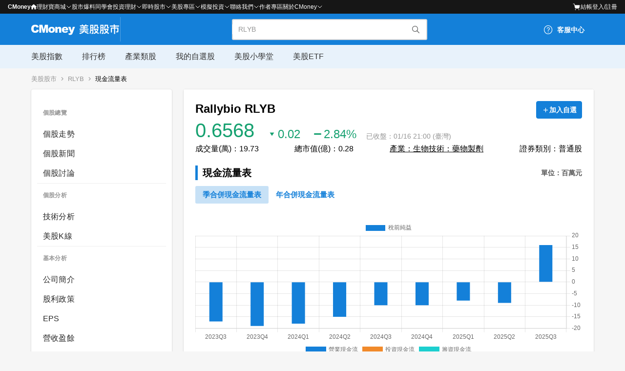

--- FILE ---
content_type: application/javascript; charset=UTF-8
request_url: https://www.cmoney.tw/usfinance/_nuxt/51afdae.js
body_size: 638
content:
(window.webpackJsonp=window.webpackJsonp||[]).push([[14],{687:function(t,e,n){var content=n(728);content.__esModule&&(content=content.default),"string"==typeof content&&(content=[[t.i,content,""]]),content.locals&&(t.exports=content.locals);(0,n(34).default)("eefd79ea",content,!1,{sourceMap:!1})},727:function(t,e,n){"use strict";n(687)},728:function(t,e,n){var r=n(33)(!1);r.push([t.i,"\n.line__nodata[data-v-a270dfbe] {\n  margin-top: 10px;\n  margin-bottom: 5px;\n}\n",""]),t.exports=r},768:function(t,e,n){"use strict";n.r(e);var r={props:{parentStyle:{type:Object,default:function(){return{}}},parentData:{type:Object,default:function(){return{}}}}},l=(n(727),n(13)),component=Object(l.a)(r,(function(){var t=this,e=t.$createElement,n=t._self._c||e;return n("div",{staticClass:"line",style:t.parentStyle},[t.parentData.data?n("div",{staticClass:"line__body"},[n("cm-chart-line",{attrs:{"chart-data":t.parentData.data,title:t.parentData.title,height:t.parentData.height||250,width:t.parentData.width,"chart-options":t.parentData.chartOptions}})],1):n("div",{staticClass:"line__nodata"},[t._v("\n    目前暫無資料\n  ")])])}),[],!1,null,"a270dfbe",null);e.default=component.exports}}]);

--- FILE ---
content_type: application/javascript; charset=UTF-8
request_url: https://www.cmoney.tw/usfinance/_nuxt/9f78457.js
body_size: 801
content:
(window.webpackJsonp=window.webpackJsonp||[]).push([[9],{644:function(t,o,n){var content=n(652);content.__esModule&&(content=content.default),"string"==typeof content&&(content=[[t.i,content,""]]),content.locals&&(t.exports=content.locals);(0,n(34).default)("6711fb27",content,!1,{sourceMap:!1})},651:function(t,o,n){"use strict";n(644)},652:function(t,o,n){var e=n(33)(!1);e.push([t.i,".buttongroup{margin-top:12px;margin-bottom:10px}.buttongroup__body .cm-btn-solid.cm-btn-primary{border:0;border-radius:3px;overflow:hidden;padding:8px 15px;font-size:15px;color:#1480d9;background-color:#fff}.buttongroup__body .cm-btn-solid.cm-btn-disabled{background-color:#c7e1f6;cursor:default}.buttongroup__body .cm-btn-solid.cm-btn-primary:not([disabled]):hover{color:#116db8;background-color:#fff}",""]),t.exports=e},692:function(t,o,n){"use strict";n.r(o);n(137);var e={props:{buttonStyle:{type:Object,default:function(){return{}}},parentButtons:{type:Array,default:function(){return[]}},parentSelected:{type:[Number,String],default:-1},parentStyle:{type:Object,default:function(){return{}}}}},r=(n(651),n(13)),component=Object(r.a)(e,(function(){var t=this,o=t.$createElement,n=t._self._c||o;return n("div",{staticClass:"buttongroup",style:t.parentStyle},[n("div",{staticClass:"buttongroup__body"},t._l(t.parentButtons,(function(button){return n("cm-button",{key:button.id,class:["buttongroup__button",{"buttongroup__button--clicked":button.id===t.parentSelected}],style:t.buttonStyle,attrs:{"aria-label":button.id,disabled:button.id===t.parentSelected},on:{click:function(o){return t.$emit("update:buttonState",button.id)}}},[t._v("\n      "+t._s(button.name)+"\n    ")])})),1)])}),[],!1,null,null,null);o.default=component.exports}}]);

--- FILE ---
content_type: application/javascript; charset=UTF-8
request_url: https://www.cmoney.tw/usfinance/_nuxt/3e72725.js
body_size: 78459
content:
(window.webpackJsonp=window.webpackJsonp||[]).push([[5],{0:function(e,t,o){"use strict";o.d(t,"k",(function(){return v})),o.d(t,"m",(function(){return y})),o.d(t,"l",(function(){return w})),o.d(t,"e",(function(){return k})),o.d(t,"b",(function(){return j})),o.d(t,"s",(function(){return S})),o.d(t,"g",(function(){return I})),o.d(t,"h",(function(){return C})),o.d(t,"d",(function(){return E})),o.d(t,"r",(function(){return z})),o.d(t,"j",(function(){return O})),o.d(t,"t",(function(){return U})),o.d(t,"o",(function(){return N})),o.d(t,"q",(function(){return R})),o.d(t,"f",(function(){return B})),o.d(t,"c",(function(){return $})),o.d(t,"i",(function(){return A})),o.d(t,"p",(function(){return L})),o.d(t,"a",(function(){return V})),o.d(t,"v",(function(){return K})),o.d(t,"n",(function(){return X})),o.d(t,"u",(function(){return Y}));o(76),o(42),o(85),o(86),o(61),o(26),o(62);var n=o(48),r=o(1),c=o(23),l=o(14),m=(o(18),o(8),o(41),o(158),o(24),o(19),o(39),o(45),o(31),o(32),o(51),o(36),o(59),o(220),o(161),o(333),o(75),o(92),o(335),o(44),o(60),o(3)),d=o(56);function f(e,t){var o=Object.keys(e);if(Object.getOwnPropertySymbols){var n=Object.getOwnPropertySymbols(e);t&&(n=n.filter((function(t){return Object.getOwnPropertyDescriptor(e,t).enumerable}))),o.push.apply(o,n)}return o}function h(e){for(var t=1;t<arguments.length;t++){var o=null!=arguments[t]?arguments[t]:{};t%2?f(Object(o),!0).forEach((function(t){Object(c.a)(e,t,o[t])})):Object.getOwnPropertyDescriptors?Object.defineProperties(e,Object.getOwnPropertyDescriptors(o)):f(Object(o)).forEach((function(t){Object.defineProperty(e,t,Object.getOwnPropertyDescriptor(o,t))}))}return e}function _(e,t){var o="undefined"!=typeof Symbol&&e[Symbol.iterator]||e["@@iterator"];if(!o){if(Array.isArray(e)||(o=function(e,t){if(!e)return;if("string"==typeof e)return x(e,t);var o=Object.prototype.toString.call(e).slice(8,-1);"Object"===o&&e.constructor&&(o=e.constructor.name);if("Map"===o||"Set"===o)return Array.from(e);if("Arguments"===o||/^(?:Ui|I)nt(?:8|16|32)(?:Clamped)?Array$/.test(o))return x(e,t)}(e))||t&&e&&"number"==typeof e.length){o&&(e=o);var i=0,n=function(){};return{s:n,n:function(){return i>=e.length?{done:!0}:{done:!1,value:e[i++]}},e:function(e){throw e},f:n}}throw new TypeError("Invalid attempt to iterate non-iterable instance.\nIn order to be iterable, non-array objects must have a [Symbol.iterator]() method.")}var r,c=!0,l=!1;return{s:function(){o=o.call(e)},n:function(){var e=o.next();return c=e.done,e},e:function(e){l=!0,r=e},f:function(){try{c||null==o.return||o.return()}finally{if(l)throw r}}}}function x(e,t){(null==t||t>e.length)&&(t=e.length);for(var i=0,o=new Array(t);i<t;i++)o[i]=e[i];return o}function v(e){m.a.config.errorHandler&&m.a.config.errorHandler(e)}function y(e){return e.then((function(e){return e.default||e}))}function w(e){return e.$options&&"function"==typeof e.$options.fetch&&!e.$options.fetch.length}function k(e){var t,o=arguments.length>1&&void 0!==arguments[1]?arguments[1]:[],n=e.$children||[],r=_(n);try{for(r.s();!(t=r.n()).done;){var c=t.value;c.$fetch?o.push(c):c.$children&&k(c,o)}}catch(e){r.e(e)}finally{r.f()}return o}function j(e,t){if(t||!e.options.__hasNuxtData){var o=e.options._originDataFn||e.options.data||function(){return{}};e.options._originDataFn=o,e.options.data=function(){var data=o.call(this,this);return this.$ssrContext&&(t=this.$ssrContext.asyncData[e.cid]),h(h({},data),t)},e.options.__hasNuxtData=!0,e._Ctor&&e._Ctor.options&&(e._Ctor.options.data=e.options.data)}}function S(e){return e.options&&e._Ctor===e||(e.options?(e._Ctor=e,e.extendOptions=e.options):(e=m.a.extend(e))._Ctor=e,!e.options.name&&e.options.__file&&(e.options.name=e.options.__file)),e}function I(e){var t=arguments.length>1&&void 0!==arguments[1]&&arguments[1],o=arguments.length>2&&void 0!==arguments[2]?arguments[2]:"components";return Array.prototype.concat.apply([],e.matched.map((function(e,n){return Object.keys(e[o]).map((function(r){return t&&t.push(n),e[o][r]}))})))}function C(e){var t=arguments.length>1&&void 0!==arguments[1]&&arguments[1];return I(e,t,"instances")}function E(e,t){return Array.prototype.concat.apply([],e.matched.map((function(e,o){return Object.keys(e.components).reduce((function(n,r){return e.components[r]?n.push(t(e.components[r],e.instances[r],e,r,o)):delete e.components[r],n}),[])})))}function z(e,t){return Promise.all(E(e,function(){var e=Object(r.a)(regeneratorRuntime.mark((function e(o,n,r,c){var l,m;return regeneratorRuntime.wrap((function(e){for(;;)switch(e.prev=e.next){case 0:if("function"!=typeof o||o.options){e.next=11;break}return e.prev=1,e.next=4,o();case 4:o=e.sent,e.next=11;break;case 7:throw e.prev=7,e.t0=e.catch(1),e.t0&&"ChunkLoadError"===e.t0.name&&"undefined"!=typeof window&&window.sessionStorage&&(l=Date.now(),(!(m=parseInt(window.sessionStorage.getItem("nuxt-reload")))||m+6e4<l)&&(window.sessionStorage.setItem("nuxt-reload",l),window.location.reload(!0))),e.t0;case 11:return r.components[c]=o=S(o),e.abrupt("return","function"==typeof t?t(o,n,r,c):o);case 13:case"end":return e.stop()}}),e,null,[[1,7]])})));return function(t,o,n,r){return e.apply(this,arguments)}}()))}function O(e){return P.apply(this,arguments)}function P(){return(P=Object(r.a)(regeneratorRuntime.mark((function e(t){return regeneratorRuntime.wrap((function(e){for(;;)switch(e.prev=e.next){case 0:if(t){e.next=2;break}return e.abrupt("return");case 2:return e.next=4,z(t);case 4:return e.abrupt("return",h(h({},t),{},{meta:I(t).map((function(e,o){return h(h({},e.options.meta),(t.matched[o]||{}).meta)}))}));case 5:case"end":return e.stop()}}),e)})))).apply(this,arguments)}function U(e,t){return T.apply(this,arguments)}function T(){return(T=Object(r.a)(regeneratorRuntime.mark((function e(t,o){var r,c,m,f;return regeneratorRuntime.wrap((function(e){for(;;)switch(e.prev=e.next){case 0:return t.context||(t.context={isStatic:!1,isDev:!1,isHMR:!1,app:t,store:t.store,payload:o.payload,error:o.error,base:t.router.options.base,env:{OUTPOST_URL:"http://192.168.150.187",EXP_URL:"http://192.168.150.78",INTER_URL:"https://internal.cmoney.tw",FORECASTOCK_URL:"https://www.forecastock.tw",FORUM_URL:"https://www.cmoney.tw/forum",IDENTITY_DOMAIN:"https://auth.cmoney.tw",PROFILE_DOMAIN:"https://auth.cmoney.tw/Profile",IDENTITY_PATH:"/identity",PRODUCTION_DOMAIN:"https://www.cmoney.tw",SERVICE_ADDITION_INFORMATION_REVISIT_INTERNATIONAL:"https://international.cmoney.tw/AdditionInformationRevisit",API_PROFILE:"/tempProfile",API_IDENTITY:"/identity",FORECASTOCK_SERVICE:"http://webteam-gateway.cmoney.internal/Forecastock",API_FORUM:"/mach",API_SERVICE:"/cm",API_ADDITIONAL_INFORMATION_REVISIT_INTERNATIONAL:"/additionInformationRevisit-international",API_FORECASTOCK:"/api/forecastock",GOOGLE_ONE_TAP_CLIENT_ID:"991472871496-43jn49hcgbr8ohl3khldocgh0k06cc8n.apps.googleusercontent.com",SERVER_PORT:"3030"}},o.req&&(t.context.req=o.req),o.res&&(t.context.res=o.res),o.ssrContext&&(t.context.ssrContext=o.ssrContext),t.context.redirect=function(e,path,o){if(e){t.context._redirected=!0;var r=Object(n.a)(path);if("number"==typeof e||"undefined"!==r&&"object"!==r||(o=path||{},path=e,r=Object(n.a)(path),e=302),"object"===r&&(path=t.router.resolve(path).route.fullPath),!/(^[.]{1,2}\/)|(^\/(?!\/))/.test(path))throw path=Object(d.d)(path,o),window.location.replace(path),new Error("ERR_REDIRECT");t.context.next({path:path,query:o,status:e})}},t.context.nuxtState=window.__NUXT__),e.next=3,Promise.all([O(o.route),O(o.from)]);case 3:r=e.sent,c=Object(l.a)(r,2),m=c[0],f=c[1],o.route&&(t.context.route=m),o.from&&(t.context.from=f),t.context.next=o.next,t.context._redirected=!1,t.context._errored=!1,t.context.isHMR=!1,t.context.params=t.context.route.params||{},t.context.query=t.context.route.query||{};case 15:case"end":return e.stop()}}),e)})))).apply(this,arguments)}function N(e,t){return!e.length||t._redirected||t._errored?Promise.resolve():R(e[0],t).then((function(){return N(e.slice(1),t)}))}function R(e,t){var o;return(o=2===e.length?new Promise((function(o){e(t,(function(e,data){e&&t.error(e),o(data=data||{})}))})):e(t))&&o instanceof Promise&&"function"==typeof o.then?o:Promise.resolve(o)}function B(base,e){if("hash"===e)return window.location.hash.replace(/^#\//,"");base=decodeURI(base).slice(0,-1);var path=decodeURI(window.location.pathname);base&&path.startsWith(base)&&(path=path.slice(base.length));var t=(path||"/")+window.location.search+window.location.hash;return Object(d.c)(t)}function $(e,t){return function(e,t){for(var o=new Array(e.length),i=0;i<e.length;i++)"object"===Object(n.a)(e[i])&&(o[i]=new RegExp("^(?:"+e[i].pattern+")$",W(t)));return function(t,n){for(var path="",data=t||{},r=(n||{}).pretty?M:encodeURIComponent,c=0;c<e.length;c++){var l=e[c];if("string"!=typeof l){var m=data[l.name||"pathMatch"],d=void 0;if(null==m){if(l.optional){l.partial&&(path+=l.prefix);continue}throw new TypeError('Expected "'+l.name+'" to be defined')}if(Array.isArray(m)){if(!l.repeat)throw new TypeError('Expected "'+l.name+'" to not repeat, but received `'+JSON.stringify(m)+"`");if(0===m.length){if(l.optional)continue;throw new TypeError('Expected "'+l.name+'" to not be empty')}for(var f=0;f<m.length;f++){if(d=r(m[f]),!o[c].test(d))throw new TypeError('Expected all "'+l.name+'" to match "'+l.pattern+'", but received `'+JSON.stringify(d)+"`");path+=(0===f?l.prefix:l.delimiter)+d}}else{if(d=l.asterisk?F(m):r(m),!o[c].test(d))throw new TypeError('Expected "'+l.name+'" to match "'+l.pattern+'", but received "'+d+'"');path+=l.prefix+d}}else path+=l}return path}}(function(e,t){var o,n=[],r=0,c=0,path="",l=t&&t.delimiter||"/";for(;null!=(o=D.exec(e));){var m=o[0],d=o[1],f=o.index;if(path+=e.slice(c,f),c=f+m.length,d)path+=d[1];else{var h=e[c],_=o[2],x=o[3],v=o[4],y=o[5],w=o[6],k=o[7];path&&(n.push(path),path="");var j=null!=_&&null!=h&&h!==_,S="+"===w||"*"===w,I="?"===w||"*"===w,C=o[2]||l,pattern=v||y;n.push({name:x||r++,prefix:_||"",delimiter:C,optional:I,repeat:S,partial:j,asterisk:Boolean(k),pattern:pattern?G(pattern):k?".*":"[^"+H(C)+"]+?"})}}c<e.length&&(path+=e.substr(c));path&&n.push(path);return n}(e,t),t)}function A(e,t){var o={},n=h(h({},e),t);for(var r in n)String(e[r])!==String(t[r])&&(o[r]=!0);return o}function L(e){var t;if(e.message||"string"==typeof e)t=e.message||e;else try{t=JSON.stringify(e,null,2)}catch(o){t="[".concat(e.constructor.name,"]")}return h(h({},e),{},{message:t,statusCode:e.statusCode||e.status||e.response&&e.response.status||500})}window.onNuxtReadyCbs=[],window.onNuxtReady=function(e){window.onNuxtReadyCbs.push(e)};var D=new RegExp(["(\\\\.)","([\\/.])?(?:(?:\\:(\\w+)(?:\\(((?:\\\\.|[^\\\\()])+)\\))?|\\(((?:\\\\.|[^\\\\()])+)\\))([+*?])?|(\\*))"].join("|"),"g");function M(e,t){var o=t?/[?#]/g:/[/?#]/g;return encodeURI(e).replace(o,(function(e){return"%"+e.charCodeAt(0).toString(16).toUpperCase()}))}function F(e){return M(e,!0)}function H(e){return e.replace(/([.+*?=^!:${}()[\]|/\\])/g,"\\$1")}function G(e){return e.replace(/([=!:$/()])/g,"\\$1")}function W(e){return e&&e.sensitive?"":"i"}function V(e,t,o){e.$options[t]||(e.$options[t]=[]),e.$options[t].includes(o)||e.$options[t].push(o)}var K=d.b,X=(d.e,d.a);function Y(e){try{window.history.scrollRestoration=e}catch(e){}}},136:function(e,t,o){"use strict";o(50),o(8),o(26),o(44),o(60),o(39),o(41),o(51),o(24),o(76),o(31),o(36),o(42),o(85),o(86),o(32);var n=o(3);function r(e,t){var o="undefined"!=typeof Symbol&&e[Symbol.iterator]||e["@@iterator"];if(!o){if(Array.isArray(e)||(o=function(e,t){if(!e)return;if("string"==typeof e)return c(e,t);var o=Object.prototype.toString.call(e).slice(8,-1);"Object"===o&&e.constructor&&(o=e.constructor.name);if("Map"===o||"Set"===o)return Array.from(e);if("Arguments"===o||/^(?:Ui|I)nt(?:8|16|32)(?:Clamped)?Array$/.test(o))return c(e,t)}(e))||t&&e&&"number"==typeof e.length){o&&(e=o);var i=0,n=function(){};return{s:n,n:function(){return i>=e.length?{done:!0}:{done:!1,value:e[i++]}},e:function(e){throw e},f:n}}throw new TypeError("Invalid attempt to iterate non-iterable instance.\nIn order to be iterable, non-array objects must have a [Symbol.iterator]() method.")}var r,l=!0,m=!1;return{s:function(){o=o.call(e)},n:function(){var e=o.next();return l=e.done,e},e:function(e){m=!0,r=e},f:function(){try{l||null==o.return||o.return()}finally{if(m)throw r}}}}function c(e,t){(null==t||t>e.length)&&(t=e.length);for(var i=0,o=new Array(t);i<t;i++)o[i]=e[i];return o}var l=window.requestIdleCallback||function(e){var t=Date.now();return setTimeout((function(){e({didTimeout:!1,timeRemaining:function(){return Math.max(0,50-(Date.now()-t))}})}),1)},m=window.cancelIdleCallback||function(e){clearTimeout(e)},d=window.IntersectionObserver&&new window.IntersectionObserver((function(e){e.forEach((function(e){var t=e.intersectionRatio,link=e.target;t<=0||!link.__prefetch||link.__prefetch()}))}));t.a={name:"NuxtLink",extends:n.a.component("RouterLink"),props:{prefetch:{type:Boolean,default:!0},noPrefetch:{type:Boolean,default:!1}},mounted:function(){this.prefetch&&!this.noPrefetch&&(this.handleId=l(this.observe,{timeout:2e3}))},beforeDestroy:function(){m(this.handleId),this.__observed&&(d.unobserve(this.$el),delete this.$el.__prefetch)},methods:{observe:function(){d&&this.shouldPrefetch()&&(this.$el.__prefetch=this.prefetchLink.bind(this),d.observe(this.$el),this.__observed=!0)},shouldPrefetch:function(){return this.getPrefetchComponents().length>0},canPrefetch:function(){var e=navigator.connection;return!(this.$nuxt.isOffline||e&&((e.effectiveType||"").includes("2g")||e.saveData))},getPrefetchComponents:function(){return this.$router.resolve(this.to,this.$route,this.append).resolved.matched.map((function(e){return e.components.default})).filter((function(e){return"function"==typeof e&&!e.options&&!e.__prefetched}))},prefetchLink:function(){if(this.canPrefetch()){d.unobserve(this.$el);var e,t=r(this.getPrefetchComponents());try{for(t.s();!(e=t.n()).done;){var o=e.value,n=o();n instanceof Promise&&n.catch((function(){})),o.__prefetched=!0}}catch(e){t.e(e)}finally{t.f()}}}}}},15:function(e,t,o){"use strict";var n={setData:function(e,t,data,time){if(e&&t&&data&&time&&!data.errorStatus){var o={version:1,timeStamp:Date.now(),originData:data};e.set("".concat(t),o,time)}},getData:function(e,t){if(e&&t&&e.has(t)){var o=e.get(t)||{};if(o.version)return o.originData;e.reset()}}};t.a=n},171:function(e,t,o){"use strict";t.a={}},174:function(e,t,o){"use strict";(function(e){var n=o(276),r=o(277),c=o(278),l=o(279),m=o(280),d=o(281),f=o(282);t.a=function(t,o){var h={forum:"/api".concat(t.$config.API_FORUM),identity:"/api".concat("/identity"),profile:"/api".concat("/tempProfile"),env:"/api".concat(t.$config.API_SERVICE),additionInformationRevisitInternational:"/api".concat("/additionInformationRevisit-international"),news:e.env.NEWS_URL||"http://192.168.10.151",forecastock:t.$config.API_FORECASTOCK};o("additionInfo",Object(n.a)(t)("".concat(h.additionInformationRevisitInternational,"/api"))),o("commodity",Object(r.a)(t)("".concat(h.env,"/CustomGroupService/api"))),o("customGroup",Object(c.a)(t)("".concat(h.env,"/custom-group/api"))),o("identity",Object(l.a)(t)("".concat(h.identity))),o("mobile",Object(m.a)(t)("".concat(h.env,"/MobileService/ashx"))),o("member",Object(d.a)(t)("".concat(h.profile,"/graphql"))),o("forecastock",Object(f.a)(t)("".concat(h.forecastock)))}}).call(this,o(66))},229:function(e,t,o){var content=o(341);content.__esModule&&(content=content.default),"string"==typeof content&&(content=[[e.i,content,""]]),content.locals&&(e.exports=content.locals);(0,o(34).default)("8d6f529c",content,!1,{sourceMap:!1})},230:function(e,t,o){var content=o(343);content.__esModule&&(content=content.default),"string"==typeof content&&(content=[[e.i,content,""]]),content.locals&&(e.exports=content.locals);(0,o(34).default)("6cab4c88",content,!1,{sourceMap:!1})},233:function(e,t,o){var content=o(350);content.__esModule&&(content=content.default),"string"==typeof content&&(content=[[e.i,content,""]]),content.locals&&(e.exports=content.locals);(0,o(34).default)("97632b40",content,!1,{sourceMap:!1})},234:function(e,t,o){e.exports=o.p+"img/logo.b3a501e.svg"},235:function(e,t,o){var content=o(352);content.__esModule&&(content=content.default),"string"==typeof content&&(content=[[e.i,content,""]]),content.locals&&(e.exports=content.locals);(0,o(34).default)("6e18447e",content,!1,{sourceMap:!1})},236:function(e,t,o){var content=o(354);content.__esModule&&(content=content.default),"string"==typeof content&&(content=[[e.i,content,""]]),content.locals&&(e.exports=content.locals);(0,o(34).default)("2f7906c6",content,!1,{sourceMap:!1})},237:function(e,t,o){var content=o(356);content.__esModule&&(content=content.default),"string"==typeof content&&(content=[[e.i,content,""]]),content.locals&&(e.exports=content.locals);(0,o(34).default)("e2e64bd2",content,!1,{sourceMap:!1})},238:function(e,t,o){var content=o(358);content.__esModule&&(content=content.default),"string"==typeof content&&(content=[[e.i,content,""]]),content.locals&&(e.exports=content.locals);(0,o(34).default)("32863596",content,!1,{sourceMap:!1})},239:function(e,t,o){var content=o(362);content.__esModule&&(content=content.default),"string"==typeof content&&(content=[[e.i,content,""]]),content.locals&&(e.exports=content.locals);(0,o(34).default)("0e77eaa9",content,!1,{sourceMap:!1})},240:function(e,t,o){var content=o(364);content.__esModule&&(content=content.default),"string"==typeof content&&(content=[[e.i,content,""]]),content.locals&&(e.exports=content.locals);(0,o(34).default)("0dcd2800",content,!1,{sourceMap:!1})},241:function(e,t,o){var content=o(366);content.__esModule&&(content=content.default),"string"==typeof content&&(content=[[e.i,content,""]]),content.locals&&(e.exports=content.locals);(0,o(34).default)("62ba71e4",content,!1,{sourceMap:!1})},275:function(e,t){},276:function(e,t,o){"use strict";o(19),o(177);var n=o(67),r=o.n(n),c=o(15),l={num:1e3,time:{fiveSec:5e3,fiveMin:3e5}},m="STOCK_COMMODITY",d=new r.a({max:l.num,maxAge:l.time.fiveSec});t.a=function(e){var t=e.$axios;return function(e){return{getStockCalculation:function(data,o){return t.post("".concat(e,"/GetTarget/USAStockCalculation?keyNamePath=Commodity,CommKey&columns=").concat(o),data).then((function(e){return e.errorStatus?[]:e}))},getIndexCalculation:function(data,o){var n="".concat(e,"/GetTarget/").concat("InternationalIndexCalculation","?keyNamePath=Commodity,CommKey&columns=").concat(o);return t.post(n,data).then((function(e){return e.errorStatus?[]:e}))},getFuturesCalculation:function(data,o){var n="".concat(e,"/GetTarget/").concat("InternationalFuturesCalculation","?keyNamePath=Commodity,CommKey&columns=").concat(o);return t.post(n,data).then((function(e){return e.errorStatus?[]:e}))},getStockCommodity:function(data,o){var n=encodeURI(Object.values({SettlementPrice:"參考價"})),r="".concat(m,"_").concat(data.json,"_").concat(o||n),f=c.a.getData(d,r);return f||t.post("".concat(e,"/GetTarget/USAStockCommodity?keyNamePath=CommKey&columns=").concat(o||n),data).then((function(e){return e.errorStatus?[]:(c.a.setData(d,r,e,l.time.fiveSec),e)}))},getIndexSettlementPrice:function(data){var o=encodeURI(Object.values({SettlementPrice:"參考價"})),n="".concat(m,"_").concat(data.json,"_").concat(o),r=c.a.getData(d,n);return r||t.post("".concat(e,"/GetTarget/CommoditySettlementPrice<InternationalIndexCommodity>?keyNamePath=Commodity,CommKey&columns=").concat(o),data).then((function(e){return e.errorStatus?[]:(c.a.setData(d,n,e,l.time.fiveSec),e)}))},getFuturesSettlementPrice:function(data){var o=encodeURI(Object.values({SettlementPrice:"參考價"})),n="".concat(m,"_").concat(data.json,"_").concat(o),r=c.a.getData(d,n);return r||t.post("".concat(e,"/GetTarget/CommoditySettlementPrice<InternationalFuturesCommodity>?keyNamePath=Commodity,CommKey&columns=").concat(o),data).then((function(e){return e.errorStatus?[]:(c.a.setData(d,n,e,l.time.fiveSec),e)}))},getStockCorrectionDayK:function(data,o){return t.post("".concat(e,"/GetTarget/CorrectionDayK<USAStockCommodity>?keyNamePath=Commodity,CommKey&columns=").concat(o),data).then((function(e){return e.errorStatus?[]:e}))},getIndexCorrectionDayK:function(data,o){return t.post("".concat(e,"/GetTarget/CorrectionDayK<InternationalIndexCommodity>?keyNamePath=Commodity,CommKey&columns=").concat(o),data).then((function(e){return e.errorStatus?[]:e}))},getFuturesCorrectionDayK:function(data,o){return t.post("".concat(e,"/GetTarget/CorrectionDayK<InternationalFuturesCommodity>?keyNamePath=Commodity,CommKey&columns=").concat(o),data).then((function(e){return e.errorStatus?[]:e}))},getStockCandlestickChartTick:function(data,o){return t.post("".concat(e,"/GetMultiple/CandlestickChartTick<USAStockCommodity,USAStockTick>?keyNamePath=Key&columns=").concat(o),data).then((function(e){return e.errorStatus?[]:e}))},getIndexCandlestickChartTick:function(data,o){return t.post("".concat(e,"/GetMultiple/CandlestickChartTick<InternationalIndexCommodity,InternationalIndexTick>?keyNamePath=Key&columns=").concat(o),data).then((function(e){return e.errorStatus?[]:e}))},getFuturesCandlestickChartTick:function(data,o){return t.post("".concat(e,"/GetMultiple/CandlestickChartTick<InternationalFuturesCommodity,InternationalFuturesTick>?keyNamePath=Key&columns=").concat(o),data).then((function(e){return e.errorStatus?[]:e}))},getStockOpenTime:function(data,o){return t.post("".concat(e,"/GetTarget/CommodityValidTime<USAStockCommodity>?columns=").concat(o,"&keyNamePath=CommKey"),data).then((function(e){return e.errorStatus?[]:e}))},getIndexOpenTime:function(data,o){return t.post("".concat(e,"/GetTarget/CommodityValidTime<InternationalIndexCommodity>?columns=").concat(o,"&keyNamePath=CommKey"),data).then((function(e){return e.errorStatus?[]:e}))},getFuturesOpenTime:function(data,o){return t.post("".concat(e,"/GetTarget/CommodityValidTime<InternationalFuturesCommodity>?columns=").concat(o,"&keyNamePath=CommKey"),data).then((function(e){return e.errorStatus?[]:e}))}}}}},277:function(e,t,o){"use strict";o(19);var n=o(67),r=o.n(n),c=o(15),l={num:1e3,time:{min:6e4}},m="SEARCH_RESULT",d=new r.a({max:l.num,maxAge:l.time.day});t.a=function(e){var t=e.$axios;return function(e){return{getSearchStockList:function(data){var o="".concat(m,"_").concat(data.keyword),n=c.a.getData(d,o);return n||t.post("".concat(e,"/searchstocksbycommoditytype"),data).then((function(e){return e.errorStatus||c.a.setData(d,o,e,l.time.min),e}))}}}}},278:function(e,t,o){"use strict";o(8),o(26),o(32),o(44),o(60),o(19);var n=o(49),r=o.n(n),c=o(67),l=o.n(c),m=o(15),d={num:10,time:{day:864e5}},f="GROUP_STOCK",h="CONFIG",_=new l.a({max:d.num,maxAge:d.time.day}),x=function(e){var t=e.getters["user/getUserInfo"].id;_.keys().forEach((function(e){e.includes("".concat(t,"_").concat(f))&&_.del(e)}))};t.a=function(e){var t=e.$axios,o=e.store;return function(e){return{getWatchlistGroup:function(){var n=o.getters["user/getUserInfo"].id,c="".concat(n,"_").concat(f),l=m.a.getData(_,c);if(l)return l;return t.get("".concat(e,"?").concat(r.a.stringify({filters:"marketType:Ustock,type:StockGroup"}))).then((function(e){return e.errorStatus||m.a.setData(_,c,e,d.time.day),e}))},updateWatchlistGroup:function(data){return t.put("".concat(e,"/").concat(data.id),data).then((function(e){return e.errorStatus||x(o),e}))},removeWatchlistGroup:function(n){return t.delete("".concat(e,"/").concat(n)).then((function(e){return e.errorStatus||x(o),e}))},createWatchlistGroup:function(data){return t.post("".concat(e),data).then((function(e){return e.errorStatus||x(o),e}))},getWatchlistGroupConfig:function(){var n=o.getters["user/getUserInfo"].id,r="".concat(n,"_").concat(f,"_").concat(h),c=m.a.getData(_,r);return c||t.get("".concat(e,"/_configuration")).then((function(e){return e.errorStatus||m.a.setData(_,r,e,d.time.day),e}))}}}}},279:function(e,t,o){"use strict";o(19);var n=o(49),r=o.n(n),c={"Content-Type":"application/x-www-form-urlencoded"};t.a=function(e){var t=e.$axios;return function(e){return{getAnonymousToken:function(o){var data={grant_type:"guest",client_id:o};return t.post("".concat(e,"/token"),r.a.stringify(data),{headers:c})},updateIdentityToken:function(data){return data.grant_type="refresh_token",t.post("".concat(e,"/token"),r.a.stringify(data),{headers:c})},revocationRefreshToken:function(data){return data.token_type_hint="refresh_token",t.post("".concat(e,"/revocation"),r.a.stringify(data),{headers:c})},hasLoggedIn:function(){return t.get("".concat("https://auth.cmoney.tw").concat("/identity","/has-logged-in"),{withCredentials:!0})},googleOneTapLogin:function(data){return t.post("".concat("https://auth.cmoney.tw").concat("/identity","/token/google-one-tap"),data,{withCredentials:!0})}}}}},280:function(e,t,o){"use strict";o(19);var n=o(49),r=o.n(n),c=o(67),l=o.n(c),m=o(15),d={"Content-Type":"application/x-www-form-urlencoded"},f={num:1e3,time:{day:864e5,hour:36e5}},h="DTNO_STOCK_DATA",_="CLOSING_DATA",x="STOCK_INFO",v=new l.a({max:f.num,maxAge:f.time.day});t.a=function(e){var t=e.$axios;return function(e){return{getDtnoData:function(o,n,c){var l="".concat(h,"_").concat(o,"_").concat(n),_=m.a.getData(v,l);if(_)return _;var data={action:"getdtnodata",DtNo:o,ParamStr:n?"AssignID=".concat(n):"",AssignSPID:c?"&KeyMap=".concat(c):"",KeyMap:"",FilterNo:0};return t.post("".concat(e,"/GetDtnoData.ashx"),r.a.stringify(data),{headers:d}).then((function(e){return e.errorStatus||e.Error?e:46778811===o||46778812===o||46778819===o?JSON.parse(JSON.stringify(e)):(m.a.setData(v,l,e,f.time.day),e)}))},getClosingData:function(o){var n=arguments.length>1&&void 0!==arguments[1]?arguments[1]:0,c=_,l="".concat(c,"_").concat(o),h=m.a.getData(v,l);if(h)return h;var data={action:"getdtnodata",DtNo:n?"51806457":"46778811",ParamStr:"AssignID=".concat(o,";DTRange=1;"),AssignSPID:"",KeyMap:"",FilterNo:0};return t.post("".concat(e,"/GetDtnoData.ashx"),r.a.stringify(data),{headers:d}).then((function(e){return e.errorStatus||e.Error||m.a.setData(v,l,e,f.time.day),e}))},getStockInfo:function(o){var n="".concat(x,"_").concat(o),c=m.a.getData(v,n);if(c)return c;var data={action:"getdtnodata",DtNo:"5472922",ParamStr:"AssignID=".concat(o,";DTRange=1;"),AssignSPID:"",KeyMap:"",FilterNo:0};return t.post("".concat(e,"/GetDtnoData.ashx"),r.a.stringify(data),{headers:d}).then((function(e){if(e.errorStatus||e.Error)return e;if(e.Data.length){var t=e.Data[0],o={id:t[6],isEtf:!t[2],name:t[7]||t[6],nameOfChinese:t[1]||t[6],securityClass:t[2],industry:t[3],securityClassOfChinese:t[4],aggregateMarketValue:t[5]};return m.a.setData(v,n,o,f.time.day),o}}))}}}}},281:function(e,t,o){"use strict";t.a=function(e){var t=e.$axios;return function(e){return{getMemberInfo:function(){return t.post("".concat(e,"/query/member"),{fields:"{ pCoin nickname image email bio account { cellphone { number } } levelInfo{ level levelExp levelExpToNext } }"})}}}}},282:function(e,t,o){"use strict";var n=o(1);o(18);t.a=function(e){var t=e.$axios;return function(e){return{getRecentArticle:function(){var o=arguments;return Object(n.a)(regeneratorRuntime.mark((function n(){var r,c,l;return regeneratorRuntime.wrap((function(n){for(;;)switch(n.prev=n.next){case 0:return r=o.length>0&&void 0!==o[0]?o[0]:10,c=o.length>1&&void 0!==o[1]?o[1]:"",n.next=4,t({method:"GET",url:"".concat(e,"/api/Article/Recent/Summary"),params:{fetch:r,startCursor:c}});case 4:return l=n.sent,n.abrupt("return",l);case 6:case"end":return n.stop()}}),n)})))()},searchTagsArticle:function(){var o=arguments;return Object(n.a)(regeneratorRuntime.mark((function n(){var r,c,l,m,d,f;return regeneratorRuntime.wrap((function(n){for(;;)switch(n.prev=n.next){case 0:return r=o.length>0&&void 0!==o[0]?o[0]:[],c=o.length>1&&void 0!==o[1]?o[1]:"updatedAt",l=o.length>2&&void 0!==o[2]?o[2]:"",m=o.length>3&&void 0!==o[3]?o[3]:[],d=o.length>4&&void 0!==o[4]?o[4]:10,n.next=7,t({method:"POST",url:"".concat(e,"/api/Article/Search/Tags"),params:{fetch:d},data:{tags:r,orderType:c,startCursor:l,filters:m}});case 7:return f=n.sent,n.abrupt("return",f);case 9:case"end":return n.stop()}}),n)})))()}}}}},284:function(e,t,o){"use strict";var n=o(1),r=(o(18),o(8),o(50),o(3)),c=o(0),l=window.__NUXT__;function m(){if(!this._hydrated)return this.$fetch()}function d(){if((e=this).$vnode&&e.$vnode.elm&&e.$vnode.elm.dataset&&e.$vnode.elm.dataset.fetchKey){var e;this._hydrated=!0,this._fetchKey=this.$vnode.elm.dataset.fetchKey;var data=l.fetch[this._fetchKey];if(data&&data._error)this.$fetchState.error=data._error;else for(var t in data)r.a.set(this.$data,t,data[t])}}function f(){var e=this;return this._fetchPromise||(this._fetchPromise=h.call(this).then((function(){delete e._fetchPromise}))),this._fetchPromise}function h(){return _.apply(this,arguments)}function _(){return(_=Object(n.a)(regeneratorRuntime.mark((function e(){var t,o,n,r=this;return regeneratorRuntime.wrap((function(e){for(;;)switch(e.prev=e.next){case 0:return this.$nuxt.nbFetching++,this.$fetchState.pending=!0,this.$fetchState.error=null,this._hydrated=!1,t=null,o=Date.now(),e.prev=6,e.next=9,this.$options.fetch.call(this);case 9:e.next=15;break;case 11:e.prev=11,e.t0=e.catch(6),t=Object(c.p)(e.t0);case 15:if(!((n=this._fetchDelay-(Date.now()-o))>0)){e.next=19;break}return e.next=19,new Promise((function(e){return setTimeout(e,n)}));case 19:this.$fetchState.error=t,this.$fetchState.pending=!1,this.$fetchState.timestamp=Date.now(),this.$nextTick((function(){return r.$nuxt.nbFetching--}));case 23:case"end":return e.stop()}}),e,this,[[6,11]])})))).apply(this,arguments)}t.a={beforeCreate:function(){Object(c.l)(this)&&(this._fetchDelay="number"==typeof this.$options.fetchDelay?this.$options.fetchDelay:200,r.a.util.defineReactive(this,"$fetchState",{pending:!1,error:null,timestamp:Date.now()}),this.$fetch=f.bind(this),Object(c.a)(this,"created",d),Object(c.a)(this,"beforeMount",m))}}},285:function(e,t,o){"use strict";o.r(t);var n={props:{parentStyle:{type:Object,default:function(){return{}}}}},r=(o(365),o(13)),component=Object(r.a)(n,(function(){var e=this,t=e.$createElement;return(e._self._c||t)("div",{staticClass:"ovarlay",style:e.parentStyle,on:{click:function(t){return t.target!==t.currentTarget?null:e.$emit("clickedOverlay")}}},[e._t("default")],2)}),[],!1,null,"595eb970",null);t.default=component.exports},286:function(e,t,o){"use strict";o.r(t);var n=o(1),r=(o(18),o(137),o(24),o(19),{name:"SideBar",props:{menuIndex:{type:Number,default:0}},data:function(){return{sidemenuValue:"",usNewsUrl:"",usforumUrl:"",visible:!1,isConfirm:!1}},computed:{navType:function(){return this.$store.getters["enum/getEnum"].navType},pageInfo:function(){return this.$store.getters["enum/getEnum"].pageInfo},sideMenuInfo:function(){return this.pageInfo[this.navType]},userInfo:function(){return this.$store.getters["user/getUserInfo"]},forecastockUrl:function(){return this.$config.FORECASTOCK_URL},forumUrl:function(){return this.$config.FORUM_URL}},created:function(){var e=this;return Object(n.a)(regeneratorRuntime.mark((function t(){return regeneratorRuntime.wrap((function(t){for(;;)switch(t.prev=t.next){case 0:return e.sidemenuValue="watchlist"===e.navType?e.$route.params.groupId:e.$route.name,t.next=3,e.getUrl();case 3:case"end":return t.stop()}}),t)})))()},watch:{navType:{handler:function(){this.sidemenuValue="watchlist"===this.navType?this.$route.params.groupId:this.$route.name}},"$route.params.stock":{handler:function(){this.getUrl()}},"$route.name":{handler:function(){this.sidemenuValue="watchlist"===this.navType?this.$route.params.groupId:this.$route.name,this.$emit("clickSideBarClose")}},"$route.params.groupId":{handler:function(e){e&&(this.sidemenuValue=e,this.$emit("clickSideBarClose"))}},sidemenuValue:{handler:function(){this.sidemenuValue||(this.sidemenuValue=this.$route.name)}}},methods:{linkTitle:function(link,e){var title,t=this.$route.params.stock;switch(e){case"market":title="".concat(link.title,"(").concat(link.name,")");break;case"individual":title="".concat(t," ").concat(link.title);break;default:title=link.title}return title},getUrl:function(){var e=this;return Object(n.a)(regeneratorRuntime.mark((function t(){var o;return regeneratorRuntime.wrap((function(t){for(;;)switch(t.prev=t.next){case 0:if(o=e.$route.params.stock){t.next=3;break}return t.abrupt("return");case 3:e.usforumUrl="".concat(e.forumUrl,"/usstock/").concat(o,"#stock-forum"),e.usNewsUrl="".concat(e.forecastockUrl,"/tag/").concat(o);case 5:case"end":return t.stop()}}),t)})))()},dynamicHref:function(){var e=arguments.length>0&&void 0!==arguments[0]?arguments[0]:"usforum";return"usNews"===e?this.usNewsUrl:this.usforumUrl},linkStatus:function(e){return this.$route.name===e},login:function(){this.$store.dispatch("token/loginRedirectUnityPage",this.$route)},showWatchlistStockPop:function(){this.userInfo.isGuest?this.visible=!0:this.$store.dispatch("modal/showWatchlistStockPop",!0)}}}),c=r,l=(o(361),o(13)),component=Object(l.a)(c,(function(){var e=this,t=e.$createElement,n=e._self._c||t;return n("div",{staticClass:"sidebar"},[n("cm-sidemenu",{model:{value:e.sidemenuValue,callback:function(t){e.sidemenuValue=t},expression:"sidemenuValue"}},[e.navType?e._e():n("cm-sidemenu-group",[n("cm-skeleton",{attrs:{theme:"text",animation:"flashed","row-col":[{height:"12px"}]}}),e._v(" "),n("br"),e._v(" "),n("cm-skeleton",{attrs:{theme:"text",animation:"flashed","row-col":[{height:"40px"}]}})],1),e._v(" "),"watchlist"===e.navType?n("div",[n("cm-button",{staticClass:"sidebar__manageWatchlistBtn",attrs:{"aria-label":"管理自選股",theme:"interactive"},on:{click:e.showWatchlistStockPop},scopedSlots:e._u([{key:"icon",fn:function(){return[n("img",{directives:[{name:"lazy-load",rawName:"v-lazy-load"}],attrs:{"data-src":o(290),alt:"管理自選股",width:"16",height:"16"}})]},proxy:!0}],null,!1,3524597796)},[e._v("\n          管理自選股\n      ")]),e._v(" "),e._l(e.sideMenuInfo,(function(t){return n("cm-sidemenu-group",{key:t.title,attrs:{title:t.title}},e._l(t.link,(function(link){return n("cm-sidemenu-item",{key:link.title,attrs:{value:link.id}},[n("nuxt-link",{attrs:{to:{name:link.name,params:{groupId:link.id}},title:e.linkTitle(link,e.navType)}},[e._v("\n            "+e._s(link.title)+"\n          ")])],1)})),1)}))],2):0!==e.menuIndex?n("div",[n("cm-sidemenu-group",{key:e.sideMenuInfo[e.menuIndex].title,attrs:{title:e.sideMenuInfo[e.menuIndex].title}},e._l(e.sideMenuInfo[e.menuIndex].link,(function(link){return n("cm-sidemenu-item",{key:link.title,attrs:{value:link.name}},[link.href?n("a",{attrs:{target:"_blank",href:link.dynamicHref?e.dynamicHref(link.dynamicHref):link.href}},[e._v("\n            "+e._s(link.title)+"\n          ")]):n("nuxt-link",{attrs:{to:{name:link.name},title:e.linkTitle(link,e.navType)}},[e._v("\n            "+e._s(link.title)+"\n          ")])],1)})),1)],1):n("div",e._l(e.sideMenuInfo,(function(t){return n("cm-sidemenu-group",{key:t.title,attrs:{title:t.title}},e._l(t.link,(function(link){return n("cm-sidemenu-item",{key:link.title,attrs:{value:link.name}},[link.href&&link.dynamicHref?n("a",{attrs:{target:"_blank",href:"usforum"===link.dynamicHref?e.usforumUrl:e.usNewsUrl,title:e.linkTitle(link,e.navType)}},[e._v("\n            "+e._s(link.title)+"\n          ")]):link.href&&!link.dynamicHref?n("a",{attrs:{target:"_blank",href:link.href,title:link.title}},[e._v("\n            "+e._s(link.title)+"\n          ")]):n("nuxt-link",{attrs:{to:{name:link.name},title:e.linkTitle(link,e.navType)}},[e._v("\n            "+e._s(link.title)+"\n          ")])],1)})),1)})),1),e._v(" "),n("div",{staticClass:"sidebar__btnCntr sidebar__btnCntr--mobile"},[n("cm-button",{attrs:{"aria-label":"關閉二級選單",variant:"text",theme:"interactive"},on:{click:function(t){return t.stopPropagation(),e.$emit("clickSideBarClose")}}},[e._v("\n        關閉\n      ")])],1)],1),e._v(" "),n("CmDialog",{attrs:{header:"您尚未登入",body:"此功能需要登入才可使用","max-width":380,visible:e.visible,"confirm-btn":{theme:"interactive",content:"登入"}},on:{"update:visible":function(t){e.visible=t},close:function(t){e.visible=!1},confirm:e.login}})],1)}),[],!1,null,null,null);t.default=component.exports},289:function(e,t,o){"use strict";o.r(t);var n=o(1),r=o(52),c=(o(18),o(50),o(51),o(180),o(138),o(19),o(24),{props:{clearable:{type:Boolean,default:!1},searchBarStyle:{type:Object,default:function(){return{}}},mode:{type:String,default:""},selectedIds:{type:Array,default:function(){return[]}}},data:function(){return{focusResultIdx:0,isPopupShow:!1,isLoading:!1,searchValue:"",resultList:[],searchTimer:0,isSearchHintShow:!1}},mounted:function(){this.isSearchHintShow=!0,setTimeout(this.changeSearch,5e3)},computed:{searchRecords:function(){return this.$store.getters["record/getSearchRecords"]},placeHolder:function(){return this.$route.params.stock?this.$route.params.stock:"請輸入美股 代號 / 名稱"},toFirstResult:function(){return this.isPopupShow&&this.resultList.length&&"addResult"!==this.mode}},watch:{searchValue:{handler:function(e){var t=this;if(this.searchTimer&&clearTimeout(this.searchTimer),e){this.isLoading=!0;this.searchTimer=setTimeout((function(){t.getSearchResult()}),500)}else this.resultList=[]}}},methods:{changeSearch:function(){this.isSearchHintShow=!1;var e=new Date,t=e.toGMTString(e.setDate(e.getDate()+1));this.$cookies.set("isSearchHintShow",this.isSearchHintShow,t)},addResult:function(e,t){t||this.$emit("addResult",e)},blurInputEl:function(){this.isPopupShow=!1,this.focusResultIdx=0},clickResult:function(e){if(e){var t=Object(r.a)(this.searchRecords).slice(0),o=t.findIndex((function(t){return t.key===e.key}));if(-1!==o){var n=t[o];t.splice(o,1),t.unshift(n)}else t.push(e);if(this.isPopupShow=!1,this.$store.dispatch("record/updateSearchRecords",t),localStorage.setItem("USFINANCE_SEARCH_RECORDS",JSON.stringify(this.searchRecords)),this.searchValue="".concat(e.key," - ").concat(e.name),14!==e.type)this.$router.push({name:"stock",params:{stock:e.key}});else{var c="https://www.cmoney.tw/etf/us/".concat(e.key);window.open(c)}}},clearRecords:function(){this.$store.dispatch("record/updateSearchRecords",[]),localStorage.setItem("USFINANCE_SEARCH_RECORDS",[])},enterInputEl:function(){if(this.resultList.length||this.searchRecords.length){var e=this.resultList.length?this.resultList[this.focusResultIdx]:this.searchRecords[this.focusResultIdx],t=Object(r.a)(this.searchRecords).slice(0),o=t.findIndex((function(t){return t.key===e.key}));if(-1!==o){var n=t[o];t.splice(o,1),t.unshift(n)}else t.push(e);this.isPopupShow=!1,this.resultList=[],this.focusResultIdx=0,this.searchValue="",this.$store.dispatch("record/updateSearchRecords",t),localStorage.setItem("USFINANCE_SEARCH_RECORDS",JSON.stringify(this.searchRecords)),this.$router.push({params:{stock:e.key}})}},focusInputEl:function(){this.isPopupShow=!0},getSearchResult:function(){var e=this;return Object(n.a)(regeneratorRuntime.mark((function t(){var body,data;return regeneratorRuntime.wrap((function(t){for(;;)switch(t.prev=t.next){case 0:return body={keyword:e.searchValue,commodityTypes:[{marketType:40,types:[1,2,5,6,10,14]}]},t.next=3,e.$commodity.getSearchStockList(body);case 3:data=t.sent,e.resultList=data,e.focusResultIdx=0,e.isLoading=!1;case 7:case"end":return t.stop()}}),t)})))()},scrollPopover:function(e){var t="addResult"===this.mode?document.querySelector(".searchBar__popover--addResult"):document.querySelector(".searchBar__popover"),o=t.querySelectorAll(".searchBar__item--result"),n=Object(r.a)(o).slice(0);if(this.resultList.length||this.searchRecords.length){e?this.focusResultIdx>0&&(this.focusResultIdx-=1):e||(this.resultList.length?this.focusResultIdx<this.resultList.length-1&&(this.focusResultIdx+=1):this.searchRecords.length&&this.focusResultIdx<this.searchRecords.length-1&&(this.focusResultIdx+=1));var c=n[this.focusResultIdx],l=new IntersectionObserver((function(o){o[0].isIntersecting||t.scrollBy({top:e?-1*c.offsetHeight:1*c.offsetHeight,behavior:"smooth"}),l.unobserve(c)}),{root:t,rootMargin:"-1px 0px -1px"});l.observe(c)}}}}),l=(o(353),o(13)),component=Object(l.a)(c,(function(){var e=this,t=e.$createElement,o=e._self._c||t;return o("div",{class:["searchBar",{"searchBar-common":"addResult"!==e.mode}],style:e.searchBarStyle},[o("div",{class:["searchBar__head",{"searchBar__head--hint":e.isSearchHintShow&&"addResult"!==e.mode}]},[o("cm-input",{staticClass:"searchBar__input",attrs:{id:"Usfinance_Search_Input",type:"text",placeholder:e.placeHolder,clearable:e.clearable},on:{focus:e.focusInputEl,blur:e.blurInputEl,keydown:[function(t){if(!t.type.indexOf("key")&&e._k(t.keyCode,"enter",13,t.key,"Enter"))return null;e.toFirstResult&&e.clickResult(e.resultList[0])},function(t){return!t.type.indexOf("key")&&e._k(t.keyCode,"down",40,t.key,["Down","ArrowDown"])?null:e.scrollPopover(!1)},function(t){return!t.type.indexOf("key")&&e._k(t.keyCode,"up",38,t.key,["Up","ArrowUp"])?null:e.scrollPopover(!0)}]},scopedSlots:e._u(["addResult"===e.mode?{key:"prefixIcon",fn:function(){return[o("i",{staticClass:"cm-icon-search"})]},proxy:!0}:{key:"suffixIcon",fn:function(){return[o("cm-button",{attrs:{variant:"text",theme:"secondary"},on:{mousedown:function(t){e.toFirstResult&&e.clickResult(e.resultList[0])}},scopedSlots:e._u([{key:"icon",fn:function(){return[o("i",{staticClass:"cm-icon-search"})]},proxy:!0}])})]},proxy:!0}],null,!0),model:{value:e.searchValue,callback:function(t){e.searchValue=t},expression:"searchValue"}})],1),e._v(" "),o("div",{staticClass:"searchBar__body"},[o("ul",{class:["searchBar__popover",{"searchBar__popover--addResult":"addResult"===e.mode}]},["addResult"!==e.mode&&e.searchRecords.length?o("div",{directives:[{name:"show",rawName:"v-show",value:e.isPopupShow&&!e.searchValue,expression:"isPopupShow && !searchValue"}],staticClass:"searchBar__recordCntr"},[o("li",{staticClass:"searchBar__item searchBar__item--title",on:{mousedown:e.clearRecords}},[o("p",{staticClass:"text-base"},[e._v("\n            歷史搜尋\n          ")]),e._v(" "),o("p",{staticClass:"text-xs"},[e._v("\n            清空\n          ")])]),e._v(" "),e._l(e.searchRecords,(function(t,n){return o("li",{key:t.key,class:["searchBar__item",{"searchBar__item--active":n===e.focusResultIdx}],on:{mousedown:function(o){return e.clickResult(t)},mouseenter:function(t){e.focusResultIdx=n}}},[o("span",{staticClass:"searchBar__itemContent searchBar__itemContent--record"},[e._v("\n            "+e._s(t.key)+" - "+e._s(t.name)+"\n          ")])])}))],2):e._e(),e._v(" "),"addResult"!==e.mode&&e.searchRecords.length?e._e():o("li",{directives:[{name:"show",rawName:"v-show",value:e.isPopupShow&&!e.searchValue,expression:"isPopupShow && !searchValue"}],staticClass:"searchBar__item"},[e._v("\n        目前沒有輸入任何文字\n      ")]),e._v(" "),o("li",{directives:[{name:"show",rawName:"v-show",value:e.searchValue&&!e.resultList.length,expression:"searchValue && !resultList.length"}],staticClass:"searchBar__item"},[o("cm-skeleton",{directives:[{name:"show",rawName:"v-show",value:e.isLoading,expression:"isLoading"}],attrs:{theme:"paragraph",animation:"flashed"}}),e._v(" "),o("div",{directives:[{name:"show",rawName:"v-show",value:!e.isLoading,expression:"!isLoading"}]},[e._v("目前沒有符合的項目")])],1),e._v(" "),o("div",{directives:[{name:"show",rawName:"v-show",value:e.isPopupShow,expression:"isPopupShow"}],class:{searchBar__resultCntr:"addResult"!==e.mode}},["addResult"===e.mode?e._l(e.resultList,(function(t,n){return o("li",{key:t.Key,class:["searchBar__item","searchBar__item--result",{"searchBar__item--active":n===e.focusResultIdx}],on:{mousedown:function(o){e.addResult(t.key,e.selectedIds.includes(t.key))},mouseenter:function(t){e.focusResultIdx=n}}},[e._v("\n            "+e._s(t.key)+" - "+e._s(t.name)+"\n            "),e.selectedIds.includes(t.key)?e._e():o("cm-button",{staticStyle:{padding:"0"},attrs:{"aria-label":"加入",size:"extra-small",theme:"interactive",variant:"text"},scopedSlots:e._u([{key:"icon",fn:function(){return[o("cm-icon",{attrs:{name:"cm-icon-add",size:"large"}})]},proxy:!0}],null,!0)})],1)})):e._l(e.resultList,(function(t,n){return o("li",{key:t.key,class:["searchBar__item","searchBar__item--result",{"searchBar__item--active":n===e.focusResultIdx}],on:{mousedown:function(o){return e.clickResult(t)},mouseenter:function(t){e.focusResultIdx=n}}},[o("span",{staticClass:"searchBar__itemContent searchBar__itemContent--result"},[e._v("\n              "+e._s(t.key)+" - "+e._s(t.name)+"\n            ")])])}))],2)])])])}),[],!1,null,null,null);t.default=component.exports},290:function(e,t,o){e.exports=o.p+"img/Interface_setting.7b0bb23.svg"},294:function(e,t,o){o(295),e.exports=o(296)},296:function(e,t,o){"use strict";o.r(t),function(e){o(51),o(76),o(42),o(85),o(86);var t=o(48),n=o(1),r=(o(149),o(311),o(325),o(326),o(18),o(24),o(8),o(26),o(41),o(45),o(44),o(60),o(19),o(39),o(36),o(31),o(32),o(50),o(3)),c=o(267),l=o(171),m=o(0),d=o(57),f=o(284),h=o(136);function _(e,t){var o="undefined"!=typeof Symbol&&e[Symbol.iterator]||e["@@iterator"];if(!o){if(Array.isArray(e)||(o=function(e,t){if(!e)return;if("string"==typeof e)return x(e,t);var o=Object.prototype.toString.call(e).slice(8,-1);"Object"===o&&e.constructor&&(o=e.constructor.name);if("Map"===o||"Set"===o)return Array.from(e);if("Arguments"===o||/^(?:Ui|I)nt(?:8|16|32)(?:Clamped)?Array$/.test(o))return x(e,t)}(e))||t&&e&&"number"==typeof e.length){o&&(e=o);var i=0,n=function(){};return{s:n,n:function(){return i>=e.length?{done:!0}:{done:!1,value:e[i++]}},e:function(e){throw e},f:n}}throw new TypeError("Invalid attempt to iterate non-iterable instance.\nIn order to be iterable, non-array objects must have a [Symbol.iterator]() method.")}var r,c=!0,l=!1;return{s:function(){o=o.call(e)},n:function(){var e=o.next();return c=e.done,e},e:function(e){l=!0,r=e},f:function(){try{c||null==o.return||o.return()}finally{if(l)throw r}}}}function x(e,t){(null==t||t>e.length)&&(t=e.length);for(var i=0,o=new Array(t);i<t;i++)o[i]=e[i];return o}r.a.__nuxt__fetch__mixin__||(r.a.mixin(f.a),r.a.__nuxt__fetch__mixin__=!0),r.a.component(h.a.name,h.a),r.a.component("NLink",h.a),e.fetch||(e.fetch=c.a);var v,y,w=[],k=window.__NUXT__||{},j=k.config||{};j._app&&(o.p=Object(m.v)(j._app.cdnURL,j._app.assetsPath)),Object.assign(r.a.config,{silent:!0,performance:!1});var S=r.a.config.errorHandler||console.error;function I(e,t,o){for(var n=function(component){var e=function(component,e){if(!component||!component.options||!component.options[e])return{};var option=component.options[e];if("function"==typeof option){for(var t=arguments.length,o=new Array(t>2?t-2:0),n=2;n<t;n++)o[n-2]=arguments[n];return option.apply(void 0,o)}return option}(component,"transition",t,o)||{};return"string"==typeof e?{name:e}:e},r=o?Object(m.g)(o):[],c=Math.max(e.length,r.length),l=[],d=function(i){var t=Object.assign({},n(e[i])),o=Object.assign({},n(r[i]));Object.keys(t).filter((function(e){return void 0!==t[e]&&!e.toLowerCase().includes("leave")})).forEach((function(e){o[e]=t[e]})),l.push(o)},i=0;i<c;i++)d(i);return l}function C(e,t,o){return E.apply(this,arguments)}function E(){return(E=Object(n.a)(regeneratorRuntime.mark((function e(t,o,n){var r,c,l,d,f=this;return regeneratorRuntime.wrap((function(e){for(;;)switch(e.prev=e.next){case 0:if(this._routeChanged=Boolean(v.nuxt.err)||o.name!==t.name,this._paramChanged=!this._routeChanged&&o.path!==t.path,this._queryChanged=!this._paramChanged&&o.fullPath!==t.fullPath,this._diffQuery=this._queryChanged?Object(m.i)(t.query,o.query):[],(this._routeChanged||this._paramChanged)&&this.$loading.start&&!this.$loading.manual&&this.$loading.start(),e.prev=5,!this._queryChanged){e.next=12;break}return e.next=9,Object(m.r)(t,(function(e,t){return{Component:e,instance:t}}));case 9:r=e.sent,r.some((function(e){var n=e.Component,r=e.instance,c=n.options.watchQuery;return!0===c||(Array.isArray(c)?c.some((function(e){return f._diffQuery[e]})):"function"==typeof c&&c.apply(r,[t.query,o.query]))}))&&this.$loading.start&&!this.$loading.manual&&this.$loading.start();case 12:n(),e.next=26;break;case 15:if(e.prev=15,e.t0=e.catch(5),c=e.t0||{},l=c.statusCode||c.status||c.response&&c.response.status||500,d=c.message||"",!/^Loading( CSS)? chunk (\d)+ failed\./.test(d)){e.next=23;break}return window.location.reload(!0),e.abrupt("return");case 23:this.error({statusCode:l,message:d}),this.$nuxt.$emit("routeChanged",t,o,c),n();case 26:case"end":return e.stop()}}),e,this,[[5,15]])})))).apply(this,arguments)}function z(e,t){return k.serverRendered&&t&&Object(m.b)(e,t),e._Ctor=e,e}function O(e){return Object(m.d)(e,function(){var e=Object(n.a)(regeneratorRuntime.mark((function e(t,o,n,r,c){var l;return regeneratorRuntime.wrap((function(e){for(;;)switch(e.prev=e.next){case 0:if("function"!=typeof t||t.options){e.next=4;break}return e.next=3,t();case 3:t=e.sent;case 4:return l=z(Object(m.s)(t),k.data?k.data[c]:null),n.components[r]=l,e.abrupt("return",l);case 7:case"end":return e.stop()}}),e)})));return function(t,o,n,r,c){return e.apply(this,arguments)}}())}function P(e,t,o){var n=this,r=[],c=!1;if(void 0!==o&&(r=[],(o=Object(m.s)(o)).options.middleware&&(r=r.concat(o.options.middleware)),e.forEach((function(e){e.options.middleware&&(r=r.concat(e.options.middleware))}))),r=r.map((function(e){return"function"==typeof e?e:("function"!=typeof l.a[e]&&(c=!0,n.error({statusCode:500,message:"Unknown middleware "+e})),l.a[e])})),!c)return Object(m.o)(r,t)}function U(e,t,o){return T.apply(this,arguments)}function T(){return T=Object(n.a)(regeneratorRuntime.mark((function e(t,o,r){var c,l,f,h,x,y,k,j,S,C,E,z,O,U,T,N=this;return regeneratorRuntime.wrap((function(e){for(;;)switch(e.prev=e.next){case 0:if(!1!==this._routeChanged||!1!==this._paramChanged||!1!==this._queryChanged){e.next=2;break}return e.abrupt("return",r());case 2:return!1,t===o?(w=[],!0):(c=[],w=Object(m.g)(o,c).map((function(e,i){return Object(m.c)(o.matched[c[i]].path)(o.params)}))),l=!1,f=function(path){o.path===path.path&&N.$loading.finish&&N.$loading.finish(),o.path!==path.path&&N.$loading.pause&&N.$loading.pause(),l||(l=!0,r(path))},e.next=8,Object(m.t)(v,{route:t,from:o,next:f.bind(this)});case 8:if(this._dateLastError=v.nuxt.dateErr,this._hadError=Boolean(v.nuxt.err),h=[],(x=Object(m.g)(t,h)).length){e.next=27;break}return e.next=15,P.call(this,x,v.context);case 15:if(!l){e.next=17;break}return e.abrupt("return");case 17:return y=(d.a.options||d.a).layout,e.next=20,this.loadLayout("function"==typeof y?y.call(d.a,v.context):y);case 20:return k=e.sent,e.next=23,P.call(this,x,v.context,k);case 23:if(!l){e.next=25;break}return e.abrupt("return");case 25:return v.context.error({statusCode:404,message:"This page could not be found"}),e.abrupt("return",r());case 27:return x.forEach((function(e){e._Ctor&&e._Ctor.options&&(e.options.asyncData=e._Ctor.options.asyncData,e.options.fetch=e._Ctor.options.fetch)})),this.setTransitions(I(x,t,o)),e.prev=29,e.next=32,P.call(this,x,v.context);case 32:if(!l){e.next=34;break}return e.abrupt("return");case 34:if(!v.context._errored){e.next=36;break}return e.abrupt("return",r());case 36:return"function"==typeof(j=x[0].options.layout)&&(j=j(v.context)),e.next=40,this.loadLayout(j);case 40:return j=e.sent,e.next=43,P.call(this,x,v.context,j);case 43:if(!l){e.next=45;break}return e.abrupt("return");case 45:if(!v.context._errored){e.next=47;break}return e.abrupt("return",r());case 47:S=!0,e.prev=48,C=_(x),e.prev=50,C.s();case 52:if((E=C.n()).done){e.next=63;break}if("function"==typeof(z=E.value).options.validate){e.next=56;break}return e.abrupt("continue",61);case 56:return e.next=58,z.options.validate(v.context);case 58:if(S=e.sent){e.next=61;break}return e.abrupt("break",63);case 61:e.next=52;break;case 63:e.next=68;break;case 65:e.prev=65,e.t0=e.catch(50),C.e(e.t0);case 68:return e.prev=68,C.f(),e.finish(68);case 71:e.next=77;break;case 73:return e.prev=73,e.t1=e.catch(48),this.error({statusCode:e.t1.statusCode||"500",message:e.t1.message}),e.abrupt("return",r());case 77:if(S){e.next=80;break}return this.error({statusCode:404,message:"This page could not be found"}),e.abrupt("return",r());case 80:return e.next=82,Promise.all(x.map(function(){var e=Object(n.a)(regeneratorRuntime.mark((function e(n,i){var r,c,l,d,f,_,x,y,p;return regeneratorRuntime.wrap((function(e){for(;;)switch(e.prev=e.next){case 0:if(n._path=Object(m.c)(t.matched[h[i]].path)(t.params),n._dataRefresh=!1,r=n._path!==w[i],N._routeChanged&&r?n._dataRefresh=!0:N._paramChanged&&r?(c=n.options.watchParam,n._dataRefresh=!1!==c):N._queryChanged&&(!0===(l=n.options.watchQuery)?n._dataRefresh=!0:Array.isArray(l)?n._dataRefresh=l.some((function(e){return N._diffQuery[e]})):"function"==typeof l&&(O||(O=Object(m.h)(t)),n._dataRefresh=l.apply(O[i],[t.query,o.query]))),N._hadError||!N._isMounted||n._dataRefresh){e.next=6;break}return e.abrupt("return");case 6:return d=[],f=n.options.asyncData&&"function"==typeof n.options.asyncData,_=Boolean(n.options.fetch)&&n.options.fetch.length,x=f&&_?30:45,f&&((y=Object(m.q)(n.options.asyncData,v.context)).then((function(e){Object(m.b)(n,e),N.$loading.increase&&N.$loading.increase(x)})),d.push(y)),N.$loading.manual=!1===n.options.loading,_&&((p=n.options.fetch(v.context))&&(p instanceof Promise||"function"==typeof p.then)||(p=Promise.resolve(p)),p.then((function(e){N.$loading.increase&&N.$loading.increase(x)})),d.push(p)),e.abrupt("return",Promise.all(d));case 14:case"end":return e.stop()}}),e)})));return function(t,o){return e.apply(this,arguments)}}()));case 82:l||(this.$loading.finish&&!this.$loading.manual&&this.$loading.finish(),r()),e.next=99;break;case 85:if(e.prev=85,e.t2=e.catch(29),"ERR_REDIRECT"!==(U=e.t2||{}).message){e.next=90;break}return e.abrupt("return",this.$nuxt.$emit("routeChanged",t,o,U));case 90:return w=[],Object(m.k)(U),"function"==typeof(T=(d.a.options||d.a).layout)&&(T=T(v.context)),e.next=96,this.loadLayout(T);case 96:this.error(U),this.$nuxt.$emit("routeChanged",t,o,U),r();case 99:case"end":return e.stop()}}),e,this,[[29,85],[48,73],[50,65,68,71]])}))),T.apply(this,arguments)}function N(e,o){Object(m.d)(e,(function(e,o,n,c){return"object"!==Object(t.a)(e)||e.options||((e=r.a.extend(e))._Ctor=e,n.components[c]=e),e}))}function R(e){var t=Boolean(this.$options.nuxt.err);this._hadError&&this._dateLastError===this.$options.nuxt.dateErr&&(t=!1);var o=t?(d.a.options||d.a).layout:e.matched[0].components.default.options.layout;"function"==typeof o&&(o=o(v.context)),this.setLayout(o)}function B(e){e._hadError&&e._dateLastError===e.$options.nuxt.dateErr&&e.error()}function $(e,t){var o=this;if(!1!==this._routeChanged||!1!==this._paramChanged||!1!==this._queryChanged){var n=Object(m.h)(e),c=Object(m.g)(e),l=!1;r.a.nextTick((function(){n.forEach((function(e,i){if(e&&!e._isDestroyed&&e.constructor._dataRefresh&&c[i]===e.constructor&&!0!==e.$vnode.data.keepAlive&&"function"==typeof e.constructor.options.data){var t=e.constructor.options.data.call(e);for(var o in t)r.a.set(e.$data,o,t[o]);l=!0}})),l&&window.$nuxt.$nextTick((function(){window.$nuxt.$emit("triggerScroll")})),B(o)}))}}function A(e){window.onNuxtReadyCbs.forEach((function(t){"function"==typeof t&&t(e)})),"function"==typeof window._onNuxtLoaded&&window._onNuxtLoaded(e),y.afterEach((function(t,o){r.a.nextTick((function(){return e.$nuxt.$emit("routeChanged",t,o)}))}))}function L(){return(L=Object(n.a)(regeneratorRuntime.mark((function e(t){var o,n,c,l,d;return regeneratorRuntime.wrap((function(e){for(;;)switch(e.prev=e.next){case 0:return v=t.app,y=t.router,t.store,o=new r.a(v),n=k.layout||"default",e.next=7,o.loadLayout(n);case 7:return o.setLayout(n),c=function(){o.$mount("#__nuxt"),y.afterEach(N),y.afterEach(R.bind(o)),y.afterEach($.bind(o)),r.a.nextTick((function(){A(o)}))},e.next=11,Promise.all(O(v.context.route));case 11:if(l=e.sent,o.setTransitions=o.$options.nuxt.setTransitions.bind(o),l.length&&(o.setTransitions(I(l,y.currentRoute)),w=y.currentRoute.matched.map((function(e){return Object(m.c)(e.path)(y.currentRoute.params)}))),o.$loading={},k.error&&o.error(k.error),y.beforeEach(C.bind(o)),y.beforeEach(U.bind(o)),!k.serverRendered||!Object(m.n)(k.routePath,o.context.route.path)){e.next=20;break}return e.abrupt("return",c());case 20:return d=function(){N(y.currentRoute,y.currentRoute),R.call(o,y.currentRoute),B(o),c()},e.next=23,new Promise((function(e){return setTimeout(e,0)}));case 23:U.call(o,y.currentRoute,y.currentRoute,(function(path){if(path){var e=y.afterEach((function(t,o){e(),d()}));y.push(path,void 0,(function(e){e&&S(e)}))}else d()}));case 24:case"end":return e.stop()}}),e)})))).apply(this,arguments)}Object(d.b)(null,k.config).then((function(e){return L.apply(this,arguments)})).catch(S)}.call(this,o(21))},340:function(e,t,o){"use strict";o(229)},341:function(e,t,o){var n=o(33)(!1);n.push([e.i,"\n.error__body {\n  margin: 100px auto;\n  width: 705px;\n  text-align: center;\n}\n.error__title {\n  font-size: 4em;\n  font-weight: 700;\n}\n.error__content {\n  margin-top: 35px;\n}\n.error__area {\n  margin-top: 35px;\n  display: flex;\n  align-items: center;\n}\n.error__text {\n  font-size: 1.25em;\n  font-weight: 700;\n  line-height: 1.75em;\n  white-space: nowrap;\n}\n.error__grow {\n  flex-grow: 1;\n}\n.error__link {\n  padding: 12px 16px !important;\n  border-radius: 28.5px;\n}\n.error__word {\n  padding: 2px 81px;\n  font-size: 1.375em;\n  font-weight: 700;\n}\n@media screen and (max-width: 705px) {\n.error__body {\n    padding: 0 10px;\n    width: 100%;\n}\n.error__title {\n    font-size: 2em;\n}\n.error__content {\n    margin-top: 20px;\n}\n.error__area {\n    margin-top: 20px;\n    flex-direction: column;\n}\n.error__text {\n    font-size: 1.125em;\n}\n.error__grow {\n    margin-top: 20px;\n}\n.error__word {\n    padding: 0 29px;\n}\n}\n",""]),e.exports=n},342:function(e,t,o){"use strict";o(230)},343:function(e,t,o){var n=o(33)(!1);n.push([e.i,"\n.nuxt-progress {\n  position: fixed;\n  top: 0px;\n  left: 0px;\n  right: 0px;\n  height: 2px;\n  width: 0%;\n  opacity: 1;\n  transition: width 0.1s, opacity 0.4s;\n  background-color: #1480d9;\n  z-index: 999999;\n}\n.nuxt-progress.nuxt-progress-notransition {\n  transition: none;\n}\n.nuxt-progress-failed {\n  background-color: red;\n}\n",""]),e.exports=n},344:function(e,t,o){var content=o(345);content.__esModule&&(content=content.default),"string"==typeof content&&(content=[[e.i,content,""]]),content.locals&&(e.exports=content.locals);(0,o(34).default)("2f3b63c1",content,!1,{sourceMap:!1})},345:function(e,t,o){var n=o(33)(!1);n.push([e.i,'@charset "utf-8";\n\n/* 各頁面接cm-row cm-col皆會使用 */\n.rowStyle {\n  background: #fff;\n  border-color: #e9eaed #dfe0e4 #d0d1d5;\n  border-radius: 3px;\n  padding: 12px 12px;\n}\n.colStyle {\n  padding: 12px 12px;\n}\n\n/* 大盤主要資訊 */\n.colStyle--marketMobile {\n  width: 100%;\n}\n\n/* 個股主要資訊 */\n.colStyle--mobile {\n  width: 100%;\n}\n\n/* 個股第二級按鈕 */\n.colStyle--mobileBtn {\n  display: none;\n}\n\n/* 個股加入自選按鈕 未登入提醒彈窗 */\n.colStyle--addWatchList {\n  padding: 0;\n  z-index: 55;\n}\n\n/* 數字大於基準點(通常是0)的樣式 */\n.up {\n  color: #e21e28;\n}\n\n/* 數字小於基準點(通常是0)的樣式 */\n.down {\n  color: #16a170;\n}\n\n/* 動畫效果0.5秒 */\n.ani-transition-500 {\n  transition: all .5s;\n}\n\n/* 動畫效果1秒 */\n.ani-transition-1000 {\n  transition: all 1s;\n}\n\n/* 轉180度 */\n.ani-rotate-180 {\n  transform: rotate(180deg);\n}\n\n/* 淡出 */\n.ani-fadeOut {\n  opacity: 0;\n}\n\n/* 淡入 */\n.ani-fadeIn {\n  opacity: 1;\n}\n\n@media screen and (max-width: 768px) {\n  .rowStyle {\n    background: #f9f9f9;\n    border: 0;\n  }\n  .colStyle {\n    background: #fff;\n  }\n  .colStyle:last-child {\n    margin-bottom: 0;\n  }\n  .colStyle--marketMobile {\n    display: block;\n    top: 36px;\n    position: sticky;\n    z-index: 55;\n    box-shadow: 0px 1px 1px #eee;\n  }\n  .colStyle--mobile {\n    display: block;\n    top: 36px;\n    position: sticky;\n    z-index: 55;\n    padding-bottom: 0;\n  }\n  .colStyle--mobileBtn {\n    display: block;\n    top: 128px;\n    position: sticky;\n    z-index: 55;\n    padding: 10px 10px 0 10px;\n    width: 100%;\n    box-shadow: 0px 1px 1px #eee;\n  }\n  .colStyle--addWatchList {\n    background: transparent;\n  }\n}\n\n@media screen and (max-width: 480px) {\n  .rowStyle {\n    padding: 0;\n  }\n  .colStyle {\n    margin-bottom: 0;\n    padding: 8px 16px;\n    margin-bottom: 16px;\n  }\n  .colStyle:last-child {\n    margin-bottom: 0;\n  }\n  .colStyle--marketMobile {\n    margin-bottom: 0;\n  }\n  .colStyle--mobile {\n    width: auto;\n    margin-bottom: 0;\n  }\n  .colStyle--mobileBtn {\n    top: 150px;\n    position: sticky;\n    width: auto;\n    margin-bottom: 0;\n    padding: 10px 16px 0 16px;\n  }\n  .colStyle--addWatchList {\n    background: transparent;\n    margin-bottom: 0;\n    position: absolute;\n  }\n}\n\n.remind {\n  color: #959595;\n  font-size: 12px;\n  line-height: 1.5;\n}\n.remind__link {\n  color: #1480d9;\n  cursor: pointer;\n  text-decoration: underline;\n}\n',""]),e.exports=n},349:function(e,t,o){"use strict";o(233)},350:function(e,t,o){var n=o(33)(!1);n.push([e.i,"body{background-color:#f6f6f6}.container{max-width:1152px}.row{display:flex}.cm-wrapper{margin-bottom:1rem}.cm-header{position:sticky;top:28px;z-index:99}.cm-mobile{width:15%;padding-right:1rem;box-sizing:border-box}.cm-content{align-items:flex-start}.cm-nav{margin-right:24px;width:25.5%}.cm-main{width:74.5%;min-height:1100px;box-shadow:0 1px 3px rgba(38,38,38,.15),0 0 0 1px rgba(38,38,38,.05);border-radius:4px;background:#fff}.cm-main .cm-row-xs{margin-right:0;margin-left:0}.cm-main .cm-row-xs .cm-col{padding-left:0;padding-right:0}.cm-breadcrumb{margin-top:1rem;margin-bottom:1rem}.cm-table th,.cm-table td{font-size:15px}.cm-table th{white-space:nowrap}.cm-select__input{margin-bottom:1rem;background-color:#fff}.cm-input input{font-size:16px}@media screen and (max-width: 1024px){.cm-wrapper{top:80px;background-color:#fff;margin-bottom:.667rem}.cm-header{margin-top:0;top:-64px}.cm-header--sticky{top:0}.cm-nav{margin-right:0;max-width:270px}.cm-main{box-shadow:none}.cm-main .rowStyle{border:none}.cm-main .cm-row{width:100%}.cm-main .cm-row .cm-col{row-gap:.667rem}.cm-select .cm-select__input{margin-bottom:.667rem}}@media screen and (max-width: 768px){.cm-blackbar .cm-blackbar__footer--fixed{top:0}.cm-mobile{display:none}.cm-nav{display:none}.cm-main .cm{padding-left:16px;padding-right:16px}}@media screen and (max-width: 480px){.cm-table tr th:first-child,.cm-table tr td:first-child{position:sticky;left:0;z-index:2;box-shadow:16px 0 16px -4px #f0f0f0}.cm-table thead tr th:first-child{box-shadow:16px 0 16px -4px #dfe9f2}}.tableFixed .cm-table tr th:first-child,.tableFixed .cm-table tr td:first-child{position:sticky;left:0;z-index:2;box-shadow:16px 0 16px -4px #f0f0f0}.tableFixed .cm-table thead tr th:first-child{box-shadow:16px 0 16px -4px #dfe9f2}.fullLayout .cm-main{margin-top:52px;width:100%;overflow:hidden}.fullLayout .cm-main .cm-row-xs .cm-col{padding-left:8px;padding-right:8px}@media screen and (max-width: 1024px){.fullLayout .cm-main{margin-top:0}.fullLayout .cm-main .cm-row-xs .cm-col{padding-left:6px;padding-right:6px}}.breadcrumbCntr-isloading{margin-top:0}@media screen and (max-width: 1024px){.breadcrumbCntr{margin-top:0}}@media screen and (max-width: 768px){.breadcrumbCntr{padding-left:16px;padding-right:16px}}.link{text-decoration:none}.link:hover{text-decoration:underline}.link-primary{color:#1480d9}.cm-blackbar__body .cm-btn{padding:10px}.cm-blackbar__body .topBtn{width:45px;height:45px;position:fixed;bottom:-50px;right:20px;background-color:#e3e3e3;z-index:400}.cm-blackbar__body .go-top{bottom:50px}.highcharts-credits{display:none}",""]),e.exports=n},351:function(e,t,o){"use strict";o(235)},352:function(e,t,o){var n=o(33)(!1);n.push([e.i,'.header .logo{vertical-align:-webkit-baseline-middle}.header__title--mobile{color:#fff}.header .cm-btn__iconWrap{font-size:20px;width:20px;height:20px}.header .cm-menu-head{background-color:#1480d9}.header .cm-menu-head .cm-menu__item{min-width:0}.header .cm-menu-head:first-child .cm-menu__inner{height:72px}@media screen and (max-width: 1024px){.header .cm-menu-head:first-child .cm-menu__inner{height:44px}}.header .cm-menu-head:last-child .cm-menu__item+.cm-menu__item{margin-left:40px}@media screen and (max-width: 1024px){.header .cm-menu-head:last-child .cm-menu__item{padding-left:10px;padding-right:10px}.header .cm-menu-head:last-child .cm-menu__item+.cm-menu__item{margin-left:22px}}.header .cm-menu-head:last-child .cm-menu__inner{height:48px}@media screen and (max-width: 1024px){.header .cm-menu-head:last-child .cm-menu__inner{height:44px}}.header .cm-menu-head .cm-menu__inner{max-width:1152px;margin-right:auto;margin-left:auto;align-items:center}.header .cm-menu-head .cm-menu__inner .cm-menu__menu:first-child{margin-left:0}.header .cm-menu-head .cm-menu__inner .cm-menu__operations{overflow:visible}.header .cm-menu-head .cm-menu__inner .cm-menu__item--active{background-color:inherit}.header .cm-menu-head .cm-menu__inner .cm-menu__item:last-child{margin-right:auto;margin-left:auto}@media screen and (max-width: 1024px){.header .cm-menu-head .cm-menu__inner .cm-menu__item:last-child{flex-grow:1;text-align:center}}@media screen and (max-width: 1024px){.header .nav-isMobileInputShow .cm-menu__inner{height:64px !important}}@media screen and (max-width: 1024px){.menu__item{display:none}}.menu__item--mobile{display:none}.menu__item--mobile>div{display:flex;align-items:center}@media screen and (max-width: 1024px){.menu__item--mobile{display:block}.menu__item--mobile .hamburger{display:none}}@media screen and (max-width: 768px){.menu__item--mobile .hamburger{vertical-align:middle;display:inline-flex}}.menu__item--search::before{opacity:0;transition:all 2s;position:absolute;content:"";top:45px;left:12px;z-index:99999;border-bottom:solid 8px #000;border-left:solid 8px rgba(0,0,0,0);border-right:solid 8px rgba(0,0,0,0)}.menu__item--search::after{pointer-events:none;opacity:0;transition:all 2s;position:absolute;content:"點擊此處 搜尋個股資訊";top:53px;right:5px;line-height:40px;margin:0 auto;font-weight:400;font-size:14px;white-space:nowrap;color:#eee;background-color:#000;border-radius:3px;padding:0 10px;z-index:99999;display:flex;vertical-align:middle;align-self:center}.menu__item--searchHint::before,.menu__item--searchHint::after{opacity:1}@media screen and (max-width: 1024px){.nav{overflow-x:auto;overflow-y:clip;-webkit-overflow-scrolling:touch}}.nav .cm-menu__menu{position:relative}.nav-hintArrow{position:sticky;right:0;display:none;padding:10px;color:#959595;background-color:#e8f2fb}@media screen and (max-width: 480px){.nav-hintArrow{display:block}}.nav-hintArrow--isHidden{display:none}.nav-search{display:none;align-items:center;padding:8px 16px;width:100%;height:64px;box-sizing:border-box;line-height:100%;background-color:#fff;box-shadow:0 4px 2px -2px gray}@media screen and (max-width: 1024px){.nav-search{display:flex}}.nav.cm-menu-head{background-color:#e8f2fb}.nav .cm-menu__item--active .cm-menu__itemContent{font-weight:600}.nav .cm-menu__itemContent{width:100%;height:100%}.nav .cm-menu__itemContent>a{display:inline-block;width:100%;height:100%;line-height:2rem;color:inherit;text-decoration:none}.nav .cm-menu__item:hover:not(.cm-menu__item--disabled,.cm-menu__item--active){background-color:rgba(0,0,0,0)}.nav .cm-menu__item .cm-menu__itemContent::after,.nav .cm-menu__item--active .cm-menu__itemContent::after{display:block;position:absolute;width:100%;height:2px;bottom:-4px;content:"";background:#1480d9;transform:scale(0);transition:all .5s}@media screen and (max-width: 480px){.nav .cm-menu__item .cm-menu__itemContent::after,.nav .cm-menu__item--active .cm-menu__itemContent::after{bottom:-2px;left:0}}.nav .cm-menu__item .cm-menu__itemContent:hover::after,.nav .cm-menu__item--active .cm-menu__itemContent::after{transform:scaleX(1)}.overlay{display:none;position:absolute;top:143px;left:0;width:100%;height:100vh;background-color:#fff;z-index:99999;background-color:#fff}@media screen and (max-width: 1024px){.overlay{top:131px}}.overlay-show{display:block;top:105px}@media screen and (max-width: 1024px){.overlay-show{top:128px}}.overlay__popover{max-height:100%;background-color:#fff;overflow-x:hidden;overflow-y:auto}.overlay__popover:hover::-webkit-scrollbar{display:block}.overlay__popover::-webkit-scrollbar{display:none;width:5px;height:8px;background-color:unset}.overlay__popover::-webkit-scrollbar-thumb{border-radius:4px;background-color:rgba(0,0,0,.4);border:1px solid #708090}.overlay__item{display:flex;justify-content:space-between;align-items:center;padding:12px 16px}.overlay__item--title{padding:4px 16px;color:#8c8c8c;background-color:#f9f9f9;font-weight:900}.overlay__item:hover{cursor:pointer;background-color:#f5f5f5}',""]),e.exports=n},353:function(e,t,o){"use strict";o(236)},354:function(e,t,o){var n=o(33)(!1);n.push([e.i,'.searchBar{width:400px}.searchBar__head{background-color:#fff;border-radius:4px}.searchBar__head::before{opacity:0;transition:all 2s;position:absolute;content:"";top:42px;left:35px;z-index:99999;border-bottom:solid 8px #000;border-left:solid 8px rgba(0,0,0,0);border-right:solid 8px rgba(0,0,0,0)}.searchBar__head::after{pointer-events:none;opacity:0;transition:all 2s;position:absolute;content:"點擊此處 搜尋個股資訊";top:50px;left:25px;line-height:40px;margin:0 auto;font-weight:400;font-size:14px;white-space:nowrap;color:#eee;background-color:#000;border-radius:3px;padding:0 10px;z-index:99999;display:flex;vertical-align:middle;align-self:center}.searchBar__head--hint::before,.searchBar__head--hint::after{opacity:1}.searchBar__input{border:none;outline:none}.searchBar__input label.cm-input{padding:0 !important}.searchBar__body{position:absolute;top:100%;width:100%;z-index:99998}.searchBar__body .searchBar__popover{max-height:320px;margin-top:5px;background-color:#fff;border-radius:4px;box-shadow:0 2px 10px 0 rgba(38,38,38,.2);overflow-x:hidden;overflow-y:auto}.searchBar__body .searchBar__popover:hover::-webkit-scrollbar{display:block}.searchBar__body .searchBar__popover::-webkit-scrollbar{display:none;width:5px;height:8px;background-color:unset}.searchBar__body .searchBar__popover::-webkit-scrollbar-thumb{border-radius:4px;background-color:rgba(0,0,0,.4);border:1px solid #708090}.searchBar__body .searchBar__popover .searchBar__item{display:flex;justify-content:space-between;align-items:center;margin-left:0;padding:12px 16px}.searchBar__body .searchBar__popover .searchBar__item div{width:100%}.searchBar__body .searchBar__popover .searchBar__item--title{color:#8c8c8c;font-weight:900}.searchBar__body .searchBar__popover .searchBar__item--active,.searchBar__body .searchBar__popover .searchBar__item:hover{cursor:pointer;background-color:#f5f5f5}.searchBar-common .searchBar__input label.cm-input input{font-size:16px !important}.searchBar-common .searchBar__input .cm-input__suffixIcon{padding-right:0 !important}.searchBar-common .searchBar__body .searchBar__popover .searchBar__item{padding:0 16px;font-size:14px}.searchBar-common .searchBar__body .searchBar__popover .searchBar__item--title{font-size:16px}.searchBar-common .searchBar__body .searchBar__popover .searchBar__item--title .text-base{line-height:40px}',""]),e.exports=n},355:function(e,t,o){"use strict";o(237)},356:function(e,t,o){var n=o(33)(!1);n.push([e.i,".mobileSearchBar{width:100%;height:100%}.mobileSearchBar__head{height:100%}.mobileSearchBar__head .cm-input__wrap{height:100%}.mobileSearchBar__head .cm-input{height:100%;min-height:0;background-color:#f9f9f9;border-radius:4px}.mobileSearchBar__head .cm-input__prefix,.mobileSearchBar__head .cm-input__defaultInput{background-color:#f9f9f9;font-size:16px}.mobileSearchBar__head .cm-input--focused{border:1px solid #d9d9d9;box-shadow:none}",""]),e.exports=n},357:function(e,t,o){"use strict";o(238)},358:function(e,t,o){var n=o(33)(!1);n.push([e.i,".breadcrumb__content{display:flex;padding-top:15px;padding-bottom:15px;font-size:13px}.breadcrumb__item{display:flex}.breadcrumb__item i{margin-left:5px;margin-right:5px;color:#959595}.breadcrumb__link{color:#959595;text-align:center;text-decoration:none}.breadcrumb__link--current{cursor:default;color:#000}.breadcrumb__link:hover:not(.breadcrumb__link--current){color:#1480d9}",""]),e.exports=n},361:function(e,t,o){"use strict";o(239)},362:function(e,t,o){var n=o(33)(!1);n.push([e.i,".sidebar .cm-sidemenu{max-width:100%}.sidebar .cm-sidemenu__group+.cm-sidemenu__group{border-top:1px solid #eee}.sidebar .cm-sidemenu__group .cm-sidemenu__groupTitle{font-size:12px}.sidebar .cm-sidemenu__group .cm-sidemenu__item{pointer-events:none}.sidebar .cm-sidemenu__group .cm-sidemenu__item:hover{color:inherit;cursor:default}.sidebar .cm-sidemenu__group .cm-sidemenu__item--active{color:#1480d9}.sidebar .cm-sidemenu__group .cm-sidemenu__item--active::before{background-color:#1480d9}.sidebar .cm-sidemenu__group .cm-sidemenu__item--active .cm-sidemenu__itemContent a{font-weight:bold}.sidebar .cm-sidemenu__group .cm-sidemenu__itemContent{display:inline-block;width:100%;pointer-events:all}.sidebar .cm-sidemenu__group .cm-sidemenu__itemContent:hover{color:#1480d9}.sidebar .cm-sidemenu__group .cm-sidemenu__itemContent>a{font-weight:400;-webkit-font-smoothing:antialiased;display:inline-block;width:100%;color:inherit;text-decoration:none}.sidebar .cm-sidemenu .sidebar__btnCntr{display:none}.sidebar .cm-btn{width:100%}.sidebar .cm-btn__iconWrap{display:flex;align-items:center}.sidebar .cm-dialog .cm-btn{width:auto}.sidebar .cm-dialog .cm-btn__iconWrap{display:flex;align-items:center}@media screen and (max-width: 1024px){.sidebar .cm-sidemenu{border:none;box-shadow:none}}@media screen and (max-width: 768px){.sidebar{position:fixed;max-height:60vh;width:100vw;overflow-y:auto;bottom:0}.sidebar .cm-sidemenu{max-width:100%}.sidebar .cm-sidemenu .sidebar__manageWatchlistBtn{display:none}.sidebar .cm-sidemenu .sidebar__btnCntr--mobile{display:block}}",""]),e.exports=n},363:function(e,t,o){"use strict";o(240)},364:function(e,t,o){var n=o(33)(!1);n.push([e.i,"\n.loading__body[data-v-86508a64] {\n  position: fixed;\n  top: 0;\n  z-index: 10;\n  width: 100%;\n  height: 100%;\n  text-align: center;\n}\n.spinner[data-v-86508a64] {\n  position: absolute;\n  top: 50%;\n  left: 50%;\n  margin: -25px 0 0 -25px;\n  width: 40px;\n  height: 40px;\n  animation: rotate-data-v-86508a64 2s linear infinite;\n}\n.spinner .path[data-v-86508a64] {\n  stroke: #0660C9;\n  stroke-linecap: round;\n  animation: dash-data-v-86508a64 1.5s ease-in-out infinite;\n}\n@keyframes rotate-data-v-86508a64 {\n100% {\n    transform: rotate(360deg);\n}\n}\n@keyframes dash-data-v-86508a64 {\n0% {\n    stroke-dasharray: 1, 150;\n    stroke-dashoffset: 0;\n}\n50% {\n    stroke-dasharray: 90, 150;\n    stroke-dashoffset: -35;\n}\n100% {\n    stroke-dasharray: 90, 150;\n    stroke-dashoffset: -124;\n}\n}\n",""]),e.exports=n},365:function(e,t,o){"use strict";o(241)},366:function(e,t,o){var n=o(33)(!1);n.push([e.i,"\n.ovarlay[data-v-595eb970] {\n  position: fixed;\n  z-index: 99999;\n  top: 0;\n  left: 0;\n  width: 100%;\n  height: 100%;\n  background-color: rgba(0, 0, 0, 0.6);\n}\n",""]),e.exports=n},367:function(e,t,o){"use strict";o.r(t),o.d(t,"state",(function(){return l})),o.d(t,"actions",(function(){return d})),o.d(t,"getters",(function(){return f}));var n=o(14),r=o(1),c=(o(18),o(231),o(8),o(31),o(32),o(73)),l=function(){return{previousObject:{path:"previousPath",params:"previousParams"}}},m=function(){var e=Object(r.a)(regeneratorRuntime.mark((function e(t,o){var r,l,m,d,f,h,_,x,v;return regeneratorRuntime.wrap((function(e){for(;;)switch(e.prev=e.next){case 0:if(e.prev=0,r=t.$cookies.get("at"),l=Object(c.a)(r),m={at:r,idt:"",rt:""},o.dispatch("token/updateToken",m),(d=o.getters["user/getUserInfo"]).guid=l.user_guid,d.id=parseInt(l.sub,10),d.isGuest=l.is_guest,d.isGuest){e.next=26;break}return f=[t.$member.getMemberInfo()],e.next=13,Promise.all(f);case 13:h=e.sent,_=Object(n.a)(h,1),x=_[0],d.nickname=x.nickname,d.avatar=x.image,d.level=x.levelInfo.level,d.levelExp=x.levelInfo.levelExp,d.levelExpToNext=x.levelInfo.levelExpToNext,d.pcoin=x.pCoin,d.bio=x.bio||"",v=x.account.cellphone,d.cellphone=v?v.number:"",o.dispatch("user/updateUserInfo",d);case 26:e.next=32;break;case 28:return e.prev=28,e.t0=e.catch(0),e.next=32,o.dispatch("token/getAnonymousTokens");case 32:case"end":return e.stop()}}),e,null,[[0,28]])})));return function(t,o){return e.apply(this,arguments)}}(),d={nuxtServerInit:function(e){var t=this;return Object(r.a)(regeneratorRuntime.mark((function o(){return regeneratorRuntime.wrap((function(o){for(;;)switch(o.prev=o.next){case 0:return o.next=2,m(t,e);case 2:case"end":return o.stop()}}),o)})))()}},f={getPreviousObject:function(e){return e.previousObject}}},368:function(e,t,o){"use strict";o.r(t),o.d(t,"state",(function(){return n})),o.d(t,"mutations",(function(){return r})),o.d(t,"actions",(function(){return c})),o.d(t,"getters",(function(){return l}));var n=function(){return{isPageLoading:!1}},r={UPDATE_PAGE_LOADING_STATUS:function(e,t){e.isPageLoading=t}},c={updatePageLoadingStatus:function(e,t){(0,e.commit)("UPDATE_PAGE_LOADING_STATUS",t)}},l={getIsPageLoading:function(e){return e.isPageLoading}}},369:function(e,t,o){"use strict";o.r(t),o.d(t,"state",(function(){return r})),o.d(t,"mutations",(function(){return c})),o.d(t,"actions",(function(){return l})),o.d(t,"getters",(function(){return m}));var n=o(1),r=(o(18),o(370),o(8),o(31),o(374),o(375),o(376),o(377),o(378),o(379),o(381),o(382),o(383),o(384),o(385),o(386),o(387),o(32),o(26),function(){return{stockMap:new Map,stockDataIndustry:[]}}),c={SET_STOCK_DATA_INDUSTRY:function(e,t){e.stockDataIndustry=t}},l={getStockListDtno:function(e){var t=this;return Object(n.a)(regeneratorRuntime.mark((function o(){var n,r,c;return regeneratorRuntime.wrap((function(o){for(;;)switch(o.prev=o.next){case 0:return n=e.getters,o.next=3,t.$mobile.getDtnoData("46790037");case 3:if(!(r=o.sent).errorStatus){o.next=6;break}return o.abrupt("return");case 6:c=n.getStockMap,r.Data.forEach((function(e){c.set(e[0],{id:e[0],name:e[1],nameOfChinese:e[2],securityClass:e[3],industry:e[4],securityClassOfChinese:e[5],aggregateMarketValue:e[6]})}));case 9:case"end":return o.stop()}}),o)})))()},setStockDataIndustry:function(e,t){(0,e.commit)("SET_STOCK_DATA_INDUSTRY",t)}},m={getStockMap:function(e){return e.stockMap},getStockDataIndustry:function(e){return e.stockDataIndustry}}},388:function(e,t,o){"use strict";o.r(t),o.d(t,"state",(function(){return n})),o.d(t,"mutations",(function(){return r})),o.d(t,"actions",(function(){return c})),o.d(t,"getters",(function(){return l}));var n=function(){return{recommendedStockIds:["AAPL","TSLA","MSFT","GOOG","META","AMZN","NFLX","TSM","NVDA","UMC"],recommendedStockChineseName:[{AAPL:"蘋果公司"},{TSLA:"特斯拉汽車"},{MSFT:"微軟"},{GOOG:"谷歌"},{META:"臉書"},{AMZN:"亞馬遜網路書店"},{NFLX:"Netflix"},{TSM:"台積電"},{NVDA:"輝達"},{UMC:"聯電"}],panelType:{immediate:"即時",kLine:"K線",LegalPerson:"法人",mainForce:"主力",revenue:"營收",eps:"EPS",dividend:"股利",peRatio:"本益比",incomeStatement:"損益表",profitMargin:"利潤率",voucher:"資券",marketTrend:"大盤走勢",faq:"FAQ"},navType:"",pageInfo:{market:[{title:"美股指數",link:[{title:"道瓊工業指數",name:"dji"},{title:"那斯達克指數",name:"ixic"},{title:"S&P500指數",name:"spx"},{title:"費城半導體指數",name:"sox"}]},{title:"美股期貨",link:[{title:"小道瓊期貨",name:"ym"},{title:"小那斯達克期貨",name:"nq"},{title:"小S&P500期貨",name:"es"}]}],individual:[{title:"個股總覽",link:[{title:"個股走勢",name:"stock-trend",redirectHref:"us0001"},{title:"個股新聞",href:"https://www.cmoney.tw/notes/?cid=22814",dynamicHref:"usNews"},{title:"個股討論",href:"https://www.cmoney.tw/usforum",dynamicHref:"usforum"}]},{title:"個股分析",link:[{title:"技術分析",name:"stock-analyze",redirectHref:"us0002"},{title:"美股K線",name:"stock-k",href:"https://www.cmoney.tw/landing/usstock/?utm_source=usfinance&utm_medium=sidebar"}]},{title:"基本分析",link:[{title:"公司簡介",name:"stock-intro",redirectHref:"us0026"},{title:"股利政策",name:"stock-dividend",redirectHref:"us0027"},{title:"EPS",name:"stock-calendar",redirectHref:"us0028"},{title:"營收盈餘",name:"stock-revenue",redirectHref:"us0029"},{title:"本益比",name:"stock-peratio",redirectHref:"us0032"},{title:"淨值比(PB)",name:"stock-pbratio",redirectHref:"us0033"}]},{title:"財務分析",link:[{title:"資產負債表",name:"stock-balancesheet",redirectHref:"us0040"},{title:"損益表",name:"stock-incomesheet",redirectHref:"us0041"},{title:"現金流量表",name:"stock-cashflowsheet",redirectHref:"us0042"},{title:"財務比率",name:"stock-financialratio",redirectHref:"us0043"}]}],ranking:[{title:"熱門排行",link:[{title:"熱門美股",name:"ranking"},{title:"市值排行",name:"ranking-ma"},{title:"營收排行",name:"ranking-revenue"},{title:"成交量排行",name:"ranking-vol"},{title:"ROE排行",name:"ranking-roe"},{title:"熱門ADR",name:"ranking-adr"}]}],industry:[{title:"個別類股",link:[{title:"資訊科技",name:"industry-xlk"},{title:"醫療保健",name:"industry-xlv"},{title:"非日常生活消費品",name:"industry-xly"},{title:"金融",name:"industry-xlf"},{title:"能源",name:"industry-xle"},{title:"工業",name:"industry-xli"},{title:"通訊服務",name:"industry-xlc"},{title:"原材料",name:"industry-xlb"},{title:"日常消費品",name:"industry-xlp"},{title:"房地產",name:"industry-rwr"},{title:"公用事業",name:"industry-xlu"}]}],faq:[{title:"美股小學堂",link:[{title:"認識美股四大指數",name:"faq-indices"},{title:"美股實戰交易須知",name:"faq-notice"}]}],watchlist:[{title:"我的自選股",link:[{title:"自選股清單1",name:"watchlist-groupId",id:-1}]}]},pageName:{base:"CMoney美股股市","stock-template":"template","stock-analyze":"技術分析","stock-balancesheet":"資產負債表","stock-calendar":"EPS","stock-cashflowsheet":"現金流量表","stock-dividend":"股利政策","stock-financialratio":"財務比率","stock-incomesheet":"損益表","stock-intro":"公司簡介","stock-pbratio":"淨值比","stock-peratio":"本益比","stock-revenue":"營收盈餘","stock-trend":"個股走勢",dji:"道瓊工業指數",ixic:"那斯達克指數",spx:"S&P500指數",sox:"費城半導體指數",ym:"小道瓊期貨",nq:"小那斯達克期貨",es:"小S&P500期貨",ranking:"美股排行榜","ranking-ma":"市值排行","ranking-revenue":"營收排行","ranking-vol":"成交量排行","ranking-roe":"ROE排行","ranking-adr":"熱門ADR","industry-xlk":"資訊科技","industry-xlv":"醫療保健","industry-xly":"非日常生活消費品","industry-xlf":"金融","industry-xle":"能源","industry-xli":"工業","industry-xlc":"通訊服務","industry-xlb":"原材料","industry-xlp":"日常消費品","industry-rwr":"房地產","industry-xlu":"公用事業","faq-indices":"認識美股四大指數","faq-notice":"美股實戰交易須知"},marketCodeMapping:{dji:"#DJI",ixic:"#IXIC",spx:"#GSPC",sox:"#SOXX",ym:"MYMF1",nq:"MNQF1",es:"MESF1"},quoteChangeType:{increase:"漲幅",decline:"跌幅"},bookMarkType:{newsFeed:"動態",channel:"頻道",group:"社團",stock:"股票",manage:"理財",stockMonopoly:"大富翁",members:"成員",follower:"粉絲",interaction:"收到讚"},httpCodeType:{informational:100,successful:200,redirects:300,client:400,forbidden:403,notFound:404,server:500},internalLinkType:{envURL:"https://www.cmoney.tw/usfinance"},isHeaderDisappear:!1}},r={SET_NAVTYPE:function(e,t){e.navType=t},UPDATE_PAGE_INFO:function(e,t){e.pageInfo=t},UPDATE_HEADER_POSITION_STATUS:function(e,t){e.isHeaderDisappear=t}},c={setNavType:function(e,t){(0,e.commit)("SET_NAVTYPE",t)},updatePageInfo:function(e,t){(0,e.commit)("UPDATE_PAGE_INFO",t)},updateHeaderPositionStatus:function(e,t){(0,e.commit)("UPDATE_HEADER_POSITION_STATUS",t)}},l={getEnum:function(e){return e},isHeaderDisappear:function(e){return e.isHeaderDisappear}}},389:function(e,t,o){"use strict";o.r(t),o.d(t,"state",(function(){return n})),o.d(t,"mutations",(function(){return r})),o.d(t,"actions",(function(){return c})),o.d(t,"getters",(function(){return l}));var n=function(){return{watchlistStockPopInfo:{isShow:!1},isMobilesearchShow:!1}},r={SHOW_WATCHLIST_STOCK_POP:function(e,t){e.watchlistStockPopInfo.isShow=t},SHOW_SEARCH_PAGE:function(e,t){e.isMobilesearchShow=t}},c={disableScollView:function(){document.body.style.overflow="hidden"},enableScrollView:function(){document.body.style.overflow="auto"},showWatchlistStockPop:function(e,t){(0,e.commit)("SHOW_WATCHLIST_STOCK_POP",t)},showSearchPage:function(e,t){(0,e.commit)("SHOW_SEARCH_PAGE",t)}},l={getwatchlistStockPopInfo:function(e){return e.watchlistStockPopInfo},getisMobilesearchShow:function(e){return e.isMobilesearchShow}}},390:function(e,t,o){"use strict";o.r(t),o.d(t,"state",(function(){return n})),o.d(t,"mutations",(function(){return r})),o.d(t,"actions",(function(){return c})),o.d(t,"getters",(function(){return l}));var n=function(){return{searchRecords:[]}},r={UPDATE_SEARCH_RECORDS:function(e,t){e.searchRecords=t}},c={updateSearchRecords:function(e,t){(0,e.commit)("UPDATE_SEARCH_RECORDS",t)}},l={getSearchRecords:function(e){return e.searchRecords}}},391:function(e,t,o){"use strict";o.r(t),o.d(t,"state",(function(){return n})),o.d(t,"mutations",(function(){return r})),o.d(t,"actions",(function(){return c})),o.d(t,"getters",(function(){return l}));var n=function(){return{userInfo:{}}},r={UPDATE_USER_INFO:function(e,t){e.userInfo=t}},c={updateUserInfo:function(e,t){(0,e.commit)("UPDATE_USER_INFO",t)}},l={getUserInfo:function(e){return e.userInfo}}},392:function(e,t,o){"use strict";o.r(t),o.d(t,"state",(function(){return n})),o.d(t,"mutations",(function(){return r})),o.d(t,"actions",(function(){return c})),o.d(t,"getters",(function(){return l}));var n=function(){return{userGroup:[{id:-1,name:"自選股清單1",type:"",marketType:"",marketId:"",stockIdList:[],order:0}],choosedGroupId:-1}},r={UPDATE_USERGROUP:function(e,t){e.userGroup=t},UPDATE_CHOOSED_GROUP_ID:function(e,t){e.choosedGroupId=t}},c={updateUserGroup:function(e,t){(0,e.commit)("UPDATE_USERGROUP",t)},updateChoosedGroupId:function(e,t){(0,e.commit)("UPDATE_CHOOSED_GROUP_ID",t)}},l={getUserGroupInfo:function(e){return e.userGroup},getChoosedGroupId:function(e){return e.choosedGroupId}}},394:function(e,t,o){var map={"./accessibility.js":[472,91],"./accessibility.src.js":[473,92],"./annotations-advanced.js":[474,93],"./annotations-advanced.src.js":[475,94],"./annotations.js":[476,95],"./annotations.src.js":[477,96],"./arc-diagram.js":[478,78],"./arc-diagram.src.js":[479,79],"./arrow-symbols.js":[480,97],"./arrow-symbols.src.js":[481,98],"./boost-canvas.js":[482,99],"./boost-canvas.src.js":[483,100],"./boost.js":[484,101],"./boost.src.js":[485,102],"./broken-axis.js":[486,103],"./broken-axis.src.js":[487,104],"./bullet.js":[488,105],"./bullet.src.js":[489,106],"./coloraxis.js":[490,107],"./coloraxis.src.js":[491,108],"./current-date-indicator.js":[492,109],"./current-date-indicator.src.js":[493,110],"./cylinder.js":[467,1,111],"./cylinder.src.js":[494,1,112],"./data.js":[495,113],"./data.src.js":[496,114],"./datagrouping.js":[497,115],"./datagrouping.src.js":[498,116],"./debugger.js":[499,117],"./debugger.src.js":[500,118],"./dependency-wheel.js":[501,82],"./dependency-wheel.src.js":[502,83],"./dotplot.js":[503,119],"./dotplot.src.js":[504,120],"./drag-panes.js":[505,0,121],"./drag-panes.src.js":[506,0,122],"./draggable-points.js":[507,123],"./draggable-points.src.js":[508,124],"./drilldown.js":[509,125],"./drilldown.src.js":[510,126],"./dumbbell.js":[511,127],"./dumbbell.src.js":[512,128],"./export-data.js":[513,84],"./export-data.src.js":[514,85],"./exporting.js":[469,129],"./exporting.src.js":[515,130],"./full-screen.js":[516,131],"./full-screen.src.js":[517,132],"./funnel.js":[518,133],"./funnel.src.js":[519,134],"./funnel3d.js":[470,1,80],"./funnel3d.src.js":[520,1,81],"./gantt.js":[521,135],"./gantt.src.js":[522,136],"./grid-axis.js":[523,137],"./grid-axis.src.js":[524,138],"./heatmap.js":[525,139],"./heatmap.src.js":[526,140],"./heikinashi.js":[527,0,141],"./heikinashi.src.js":[528,0,142],"./histogram-bellcurve.js":[529,143],"./histogram-bellcurve.src.js":[530,144],"./hollowcandlestick.js":[531,0,145],"./hollowcandlestick.src.js":[532,0,146],"./item-series.js":[533,147],"./item-series.src.js":[534,148],"./lollipop.js":[535,149],"./lollipop.src.js":[536,150],"./map.js":[471,3],"./map.src.js":[537,151],"./marker-clusters.js":[538,152],"./marker-clusters.src.js":[539,153],"./networkgraph.js":[540,154],"./networkgraph.src.js":[541,155],"./no-data-to-display.js":[542,156],"./no-data-to-display.src.js":[543,157],"./offline-exporting.js":[544,86],"./offline-exporting.src.js":[545,87],"./oldie-polyfills.js":[546,158],"./oldie-polyfills.src.js":[547,159],"./oldie.js":[548,160],"./oldie.src.js":[549,161],"./organization.js":[550,88],"./organization.src.js":[551,89],"./overlapping-datalabels.js":[552,162],"./overlapping-datalabels.src.js":[553,163],"./parallel-coordinates.js":[554,164],"./parallel-coordinates.src.js":[555,165],"./pareto.js":[556,166],"./pareto.src.js":[557,167],"./pathfinder.js":[558,168],"./pathfinder.src.js":[559,169],"./pattern-fill.js":[560,170],"./pattern-fill.src.js":[561,171],"./price-indicator.js":[562,0,172],"./price-indicator.src.js":[563,0,173],"./pyramid3d.js":[564,1,76],"./pyramid3d.src.js":[565,1,77],"./sankey.js":[466,174],"./sankey.src.js":[566,175],"./series-label.js":[567,176],"./series-label.src.js":[568,177],"./solid-gauge.js":[569,2,178],"./solid-gauge.src.js":[570,2,179],"./sonification.js":[571,180],"./sonification.src.js":[572,181],"./static-scale.js":[573,182],"./static-scale.src.js":[574,183],"./stock-tools.js":[575,0,184],"./stock-tools.src.js":[576,0,185],"./stock.js":[468,0],"./stock.src.js":[577,186],"./streamgraph.js":[578,187],"./streamgraph.src.js":[579,188],"./sunburst.js":[580,189],"./sunburst.src.js":[581,190],"./tilemap.js":[582,3,191],"./tilemap.src.js":[583,3,192],"./timeline.js":[584,193],"./timeline.src.js":[585,194],"./treegrid.js":[586,195],"./treegrid.src.js":[587,196],"./treemap.js":[588,197],"./treemap.src.js":[589,198],"./variable-pie.js":[590,199],"./variable-pie.src.js":[591,200],"./variwide.js":[592,201],"./variwide.src.js":[593,202],"./vector.js":[594,203],"./vector.src.js":[595,204],"./venn.js":[596,205],"./venn.src.js":[597,206],"./windbarb.js":[598,207],"./windbarb.src.js":[599,208],"./wordcloud.js":[600,209],"./wordcloud.src.js":[601,210],"./xrange.js":[602,211],"./xrange.src.js":[603,212]};function n(e){if(!o.o(map,e))return Promise.resolve().then((function(){var t=new Error("Cannot find module '"+e+"'");throw t.code="MODULE_NOT_FOUND",t}));var t=map[e],n=t[0];return Promise.all(t.slice(1).map(o.e)).then((function(){return o.t(n,7)}))}n.keys=function(){return Object.keys(map)},n.id=394,e.exports=n},420:function(e,t,o){var content=o(421);content.__esModule&&(content=content.default),"string"==typeof content&&(content=[[e.i,content,""]]),content.locals&&(e.exports=content.locals);(0,o(34).default)("7be51960",content,!1,{sourceMap:!1})},421:function(e,t,o){var n=o(33)(!1);n.push([e.i,'.text-left{text-align:left}.text-center{text-align:center}.text-right{text-align:right}.text-justify{text-align:justify}.text-capitalize{text-transform:capitalize}.text-uppercase{text-transform:uppercase}.text-lowercase{text-transform:lowercase}.text-xs{font-size:0.75rem;line-height:1rem}.text-sm{font-size:0.875rem;line-height:1.25rem}.text-base{font-size:1rem;line-height:1.5rem}.text-lg{font-size:1.125rem;line-height:1.75rem}.text-extra-lg{font-size:1.25rem;line-height:1.875rem}.text-xl{font-size:1.25rem;line-height:1.75rem}.text-2xl{font-size:1.5rem;line-height:2rem}.text-3xl{font-size:1.875rem;line-height:2.25rem}.text-4xl{font-size:2.25rem;line-height:2.5rem}.text-5xl{font-size:3rem;line-height:1}.text-6xl{font-size:3.75rem;line-height:1}.text-7xl{font-size:4.5rem;line-height:1}.text-8xl{font-size:6rem;line-height:1}.text-9xl{font-size:8rem;line-height:1}.leading-3{line-height:0.75rem}.leading-4{line-height:1rem}.leading-5{line-height:1.25rem}.leading-6{line-height:1.5rem}.leading-7{line-height:1.75rem}.leading-8{line-height:2rem}.leading-9{line-height:2.25rem}.leading-10{line-height:2.5rem}.mx-auto{margin-left:auto;margin-right:auto}.m-0{margin:0rem}.mx-0{margin-left:0rem;margin-right:0rem}.my-0{margin-top:0rem;margin-bottom:0rem}.mt-0{margin-top:0rem}.mr-0{margin-right:0rem}.mb-0{margin-bottom:0rem}.ml-0{margin-left:0rem}.m-1{margin:0.25rem}.mx-1{margin-left:0.25rem;margin-right:0.25rem}.my-1{margin-top:0.25rem;margin-bottom:0.25rem}.mt-1{margin-top:0.25rem}.mr-1{margin-right:0.25rem}.mb-1{margin-bottom:0.25rem}.ml-1{margin-left:0.25rem}.m-2{margin:0.5rem}.mx-2{margin-left:0.5rem;margin-right:0.5rem}.my-2{margin-top:0.5rem;margin-bottom:0.5rem}.mt-2{margin-top:0.5rem}.mr-2{margin-right:0.5rem}.mb-2{margin-bottom:0.5rem}.ml-2{margin-left:0.5rem}.m-3{margin:0.75rem}.mx-3{margin-left:0.75rem;margin-right:0.75rem}.my-3{margin-top:0.75rem;margin-bottom:0.75rem}.mt-3{margin-top:0.75rem}.mr-3{margin-right:0.75rem}.mb-3{margin-bottom:0.75rem}.ml-3{margin-left:0.75rem}.m-4{margin:1rem}.mx-4{margin-left:1rem;margin-right:1rem}.my-4{margin-top:1rem;margin-bottom:1rem}.mt-4{margin-top:1rem}.mr-4{margin-right:1rem}.mb-4{margin-bottom:1rem}.ml-4{margin-left:1rem}.m-5{margin:1.25rem}.mx-5{margin-left:1.25rem;margin-right:1.25rem}.my-5{margin-top:1.25rem;margin-bottom:1.25rem}.mt-5{margin-top:1.25rem}.mr-5{margin-right:1.25rem}.mb-5{margin-bottom:1.25rem}.ml-5{margin-left:1.25rem}.m-6{margin:1.5rem}.mx-6{margin-left:1.5rem;margin-right:1.5rem}.my-6{margin-top:1.5rem;margin-bottom:1.5rem}.mt-6{margin-top:1.5rem}.mr-6{margin-right:1.5rem}.mb-6{margin-bottom:1.5rem}.ml-6{margin-left:1.5rem}.m-7{margin:1.75rem}.mx-7{margin-left:1.75rem;margin-right:1.75rem}.my-7{margin-top:1.75rem;margin-bottom:1.75rem}.mt-7{margin-top:1.75rem}.mr-7{margin-right:1.75rem}.mb-7{margin-bottom:1.75rem}.ml-7{margin-left:1.75rem}.m-8{margin:2rem}.mx-8{margin-left:2rem;margin-right:2rem}.my-8{margin-top:2rem;margin-bottom:2rem}.mt-8{margin-top:2rem}.mr-8{margin-right:2rem}.mb-8{margin-bottom:2rem}.ml-8{margin-left:2rem}.m-9{margin:2.25rem}.mx-9{margin-left:2.25rem;margin-right:2.25rem}.my-9{margin-top:2.25rem;margin-bottom:2.25rem}.mt-9{margin-top:2.25rem}.mr-9{margin-right:2.25rem}.mb-9{margin-bottom:2.25rem}.ml-9{margin-left:2.25rem}.m-10{margin:2.5rem}.mx-10{margin-left:2.5rem;margin-right:2.5rem}.my-10{margin-top:2.5rem;margin-bottom:2.5rem}.mt-10{margin-top:2.5rem}.mr-10{margin-right:2.5rem}.mb-10{margin-bottom:2.5rem}.ml-10{margin-left:2.5rem}.m-11{margin:2.75rem}.mx-11{margin-left:2.75rem;margin-right:2.75rem}.my-11{margin-top:2.75rem;margin-bottom:2.75rem}.mt-11{margin-top:2.75rem}.mr-11{margin-right:2.75rem}.mb-11{margin-bottom:2.75rem}.ml-11{margin-left:2.75rem}.m-12{margin:3rem}.mx-12{margin-left:3rem;margin-right:3rem}.my-12{margin-top:3rem;margin-bottom:3rem}.mt-12{margin-top:3rem}.mr-12{margin-right:3rem}.mb-12{margin-bottom:3rem}.ml-12{margin-left:3rem}.m-13{margin:3.25rem}.mx-13{margin-left:3.25rem;margin-right:3.25rem}.my-13{margin-top:3.25rem;margin-bottom:3.25rem}.mt-13{margin-top:3.25rem}.mr-13{margin-right:3.25rem}.mb-13{margin-bottom:3.25rem}.ml-13{margin-left:3.25rem}.m-14{margin:3.5rem}.mx-14{margin-left:3.5rem;margin-right:3.5rem}.my-14{margin-top:3.5rem;margin-bottom:3.5rem}.mt-14{margin-top:3.5rem}.mr-14{margin-right:3.5rem}.mb-14{margin-bottom:3.5rem}.ml-14{margin-left:3.5rem}.m-15{margin:3.75rem}.mx-15{margin-left:3.75rem;margin-right:3.75rem}.my-15{margin-top:3.75rem;margin-bottom:3.75rem}.mt-15{margin-top:3.75rem}.mr-15{margin-right:3.75rem}.mb-15{margin-bottom:3.75rem}.ml-15{margin-left:3.75rem}.m-16{margin:4rem}.mx-16{margin-left:4rem;margin-right:4rem}.my-16{margin-top:4rem;margin-bottom:4rem}.mt-16{margin-top:4rem}.mr-16{margin-right:4rem}.mb-16{margin-bottom:4rem}.ml-16{margin-left:4rem}.p-0{padding:0rem}.px-0{padding-left:0rem;padding-right:0rem}.py-0{padding-top:0rem;padding-bottom:0rem}.pt-0{padding-top:0rem}.pr-0{padding-right:0rem}.pb-0{padding-bottom:0rem}.pl-0{padding-left:0rem}.p-1{padding:0.25rem}.px-1{padding-left:0.25rem;padding-right:0.25rem}.py-1{padding-top:0.25rem;padding-bottom:0.25rem}.pt-1{padding-top:0.25rem}.pr-1{padding-right:0.25rem}.pb-1{padding-bottom:0.25rem}.pl-1{padding-left:0.25rem}.p-2{padding:0.5rem}.px-2{padding-left:0.5rem;padding-right:0.5rem}.py-2{padding-top:0.5rem;padding-bottom:0.5rem}.pt-2{padding-top:0.5rem}.pr-2{padding-right:0.5rem}.pb-2{padding-bottom:0.5rem}.pl-2{padding-left:0.5rem}.p-3{padding:0.75rem}.px-3{padding-left:0.75rem;padding-right:0.75rem}.py-3{padding-top:0.75rem;padding-bottom:0.75rem}.pt-3{padding-top:0.75rem}.pr-3{padding-right:0.75rem}.pb-3{padding-bottom:0.75rem}.pl-3{padding-left:0.75rem}.p-4{padding:1rem}.px-4{padding-left:1rem;padding-right:1rem}.py-4{padding-top:1rem;padding-bottom:1rem}.pt-4{padding-top:1rem}.pr-4{padding-right:1rem}.pb-4{padding-bottom:1rem}.pl-4{padding-left:1rem}.p-5{padding:1.25rem}.px-5{padding-left:1.25rem;padding-right:1.25rem}.py-5{padding-top:1.25rem;padding-bottom:1.25rem}.pt-5{padding-top:1.25rem}.pr-5{padding-right:1.25rem}.pb-5{padding-bottom:1.25rem}.pl-5{padding-left:1.25rem}.p-6{padding:1.5rem}.px-6{padding-left:1.5rem;padding-right:1.5rem}.py-6{padding-top:1.5rem;padding-bottom:1.5rem}.pt-6{padding-top:1.5rem}.pr-6{padding-right:1.5rem}.pb-6{padding-bottom:1.5rem}.pl-6{padding-left:1.5rem}.p-7{padding:1.75rem}.px-7{padding-left:1.75rem;padding-right:1.75rem}.py-7{padding-top:1.75rem;padding-bottom:1.75rem}.pt-7{padding-top:1.75rem}.pr-7{padding-right:1.75rem}.pb-7{padding-bottom:1.75rem}.pl-7{padding-left:1.75rem}.p-8{padding:2rem}.px-8{padding-left:2rem;padding-right:2rem}.py-8{padding-top:2rem;padding-bottom:2rem}.pt-8{padding-top:2rem}.pr-8{padding-right:2rem}.pb-8{padding-bottom:2rem}.pl-8{padding-left:2rem}.p-9{padding:2.25rem}.px-9{padding-left:2.25rem;padding-right:2.25rem}.py-9{padding-top:2.25rem;padding-bottom:2.25rem}.pt-9{padding-top:2.25rem}.pr-9{padding-right:2.25rem}.pb-9{padding-bottom:2.25rem}.pl-9{padding-left:2.25rem}.p-10{padding:2.5rem}.px-10{padding-left:2.5rem;padding-right:2.5rem}.py-10{padding-top:2.5rem;padding-bottom:2.5rem}.pt-10{padding-top:2.5rem}.pr-10{padding-right:2.5rem}.pb-10{padding-bottom:2.5rem}.pl-10{padding-left:2.5rem}.p-11{padding:2.75rem}.px-11{padding-left:2.75rem;padding-right:2.75rem}.py-11{padding-top:2.75rem;padding-bottom:2.75rem}.pt-11{padding-top:2.75rem}.pr-11{padding-right:2.75rem}.pb-11{padding-bottom:2.75rem}.pl-11{padding-left:2.75rem}.p-12{padding:3rem}.px-12{padding-left:3rem;padding-right:3rem}.py-12{padding-top:3rem;padding-bottom:3rem}.pt-12{padding-top:3rem}.pr-12{padding-right:3rem}.pb-12{padding-bottom:3rem}.pl-12{padding-left:3rem}.p-13{padding:3.25rem}.px-13{padding-left:3.25rem;padding-right:3.25rem}.py-13{padding-top:3.25rem;padding-bottom:3.25rem}.pt-13{padding-top:3.25rem}.pr-13{padding-right:3.25rem}.pb-13{padding-bottom:3.25rem}.pl-13{padding-left:3.25rem}.p-14{padding:3.5rem}.px-14{padding-left:3.5rem;padding-right:3.5rem}.py-14{padding-top:3.5rem;padding-bottom:3.5rem}.pt-14{padding-top:3.5rem}.pr-14{padding-right:3.5rem}.pb-14{padding-bottom:3.5rem}.pl-14{padding-left:3.5rem}.p-15{padding:3.75rem}.px-15{padding-left:3.75rem;padding-right:3.75rem}.py-15{padding-top:3.75rem;padding-bottom:3.75rem}.pt-15{padding-top:3.75rem}.pr-15{padding-right:3.75rem}.pb-15{padding-bottom:3.75rem}.pl-15{padding-left:3.75rem}.p-16{padding:4rem}.px-16{padding-left:4rem;padding-right:4rem}.py-16{padding-top:4rem;padding-bottom:4rem}.pt-16{padding-top:4rem}.pr-16{padding-right:4rem}.pb-16{padding-bottom:4rem}.pl-16{padding-left:4rem}.img-resp{max-width:100%;height:auto}.fixed{position:fixed;z-index:10}.fixed-top{top:0;width:100%}.of-auto{overflow:auto}html,body,div,span,applet,object,iframe,h1,h2,h3,h4,h5,h6,p,blockquote,pre,a,abbr,acronym,address,big,cite,code,del,dfn,em,img,ins,kbd,q,s,samp,small,strike,strong,sub,sup,tt,var,b,u,i,center,dl,dt,dd,ol,ul,li,fieldset,form,label,legend,table,caption,tbody,tfoot,thead,tr,th,td,article,aside,canvas,details,embed,figure,figcaption,footer,header,hgroup,menu,nav,output,ruby,section,summary,time,mark,audio,video{margin:0;padding:0;border:0;font-family:inherit;vertical-align:baseline}article,aside,details,figcaption,figure,footer,header,hgroup,menu,nav,section{display:block}body{line-height:1}ol,ul{list-style:none}blockquote,q{quotes:none}blockquote::before,blockquote::after,q::before,q::after{content:"";content:none}table{border-collapse:collapse;border-spacing:0}body,button,input[type=button]{font-family:-apple-system,blinkmacsystemfont,microsoft jhenghei,noto sans,helvetica neue,helvetica,arial,apple color emoji,"Segoe UI Emoji","Segoe UI Symbol","Noto Color Emoji"}img{vertical-align:bottom}*{-webkit-tap-highlight-color:rgba(0,0,0,0)}.cm-tree{box-sizing:border-box}.cm-tree__list{position:relative}.cm-tree__item{box-sizing:border-box;position:relative}.cm-tree__item .cm-tree__item{padding-left:28px}.cm-tree__textLabel{display:inline-flex;align-items:center;gap:4px}.cm-tree__label{display:flex;align-items:center;gap:4px;box-sizing:border-box;padding-left:8px;padding-right:8px;position:relative}.cm-tree__labelIcon{cursor:pointer;color:#595959;font-size:16px}.cm-tree__labelIcon i{transition-duration:.2s}.cm-tree__labelText{width:100%;cursor:pointer;color:#262626;border-radius:4px;transition-duration:.2s}.cm-tree__labelText:hover{background-color:rgba(38,38,38,.04)}.cm-tree__labelText--active{background-color:rgba(38,38,38,.13)}.cm-tree__customIcon{font-size:20px;vertical-align:bottom;margin-right:4px}.cm-tree-small .cm-tree__labelText,.cm-tree-small .cm-checkbox__content{padding:6px 4px;font-family:-apple-system,blinkmacsystemfont,microsoft jhenghei,noto sans,helvetica neue,helvetica,arial,apple color emoji,"Segoe UI Emoji","Segoe UI Symbol","Noto Color Emoji";font-weight:400;font-size:12px;line-height:16px;letter-spacing:.4px}.cm-tree-medium .cm-tree__labelText,.cm-tree-medium .cm-checkbox__content{padding:4px;font-family:-apple-system,blinkmacsystemfont,microsoft jhenghei,noto sans,helvetica neue,helvetica,arial,apple color emoji,"Segoe UI Emoji","Segoe UI Symbol","Noto Color Emoji";font-weight:400;font-size:14px;line-height:20px;letter-spacing:.2px}.cm-tree-large .cm-tree__labelText,.cm-tree-large .cm-checkbox__content{padding:6px 4px;font-family:-apple-system,blinkmacsystemfont,microsoft jhenghei,noto sans,helvetica neue,helvetica,arial,apple color emoji,"Segoe UI Emoji","Segoe UI Symbol","Noto Color Emoji";font-weight:400;font-size:16px;line-height:24px;letter-spacing:.2px}.cm-tree-line .cm-tree__list::after{top:0;left:0;content:"";background-color:#d9d9d9;width:1px;height:100%;position:absolute;transform:translateX(-12px)}.cm-tree-line .cm-tree__list--level0::after,.cm-tree-line .cm-tree__list--level1::after{width:0;height:0}.cm-tree-line .cm-tree__item:last-child .cm-tree__list::after{background-color:rgba(0,0,0,0)}.cm-tree-line .cm-tree__label::before{top:50%;transform:translateX(-12px);left:0;content:"";background-color:#d9d9d9;width:16px;height:1px;position:absolute}.cm-tree-line .cm-tree__label::after{top:0;left:0;content:"";background-color:#d9d9d9;width:1px;height:100%;position:absolute;transform:translateX(-12px)}.cm-tree-line .cm-tree__label--level0::before,.cm-tree-line .cm-tree__label--level0::after,.cm-tree-line .cm-tree__label--level1::before,.cm-tree-line .cm-tree__label--level1::after{width:0;height:0}.cm-tree-line .cm-tree__label--last::after{height:50%}.cm-tree .cm-checkbox{align-items:center;gap:0;padding-left:4px;width:100%;transition-duration:.2s}.cm-tree .cm-checkbox-checked{border-radius:4px;background-color:rgba(38,38,38,.13)}.cm-tree .cm-checkbox:hover{background-color:rgba(38,38,38,.04)}.cm-tree .cm-checkbox .cm-icon-check,.cm-tree .cm-checkbox .cm-icon-minus{padding:4px}.cm-tree .rotate{transform:rotate(90deg)}.cm-tree .fade-enter-active,.cm-tree .fade-leave-active{transition:opacity .2s}.cm-tree .fade-enter,.cm-tree .fade-leave-to{opacity:0}.cm-chart__tooltipTitle{font-family:-apple-system,blinkmacsystemfont,microsoft jhenghei,noto sans,helvetica neue,helvetica,arial,apple color emoji,"Segoe UI Emoji","Segoe UI Symbol","Noto Color Emoji";font-weight:400;font-size:12px;line-height:16px;letter-spacing:.4px;color:#595959}.cm-chart__tooltipItem{font-family:-apple-system,blinkmacsystemfont,microsoft jhenghei,noto sans,helvetica neue,helvetica,arial,apple color emoji,"Segoe UI Emoji","Segoe UI Symbol","Noto Color Emoji";font-weight:400;font-size:12px;line-height:16px;letter-spacing:.4px;display:flex;align-items:center}.cm-chart__tooltipItem--danger{color:#e21e28}.cm-chart__tooltipItem--success{color:#16a170}.cm-chart__tooltipItemTitle{margin-right:auto;color:#595959}.cm-chart__tooltipItemValue{padding-left:10px;width:100%;text-align:right;color:#262626}.cm-askPriceChart__header{display:flex;justify-content:space-between;margin-bottom:4px}.cm-askPriceChart__innerPercentage{font-family:-apple-system,blinkmacsystemfont,microsoft jhenghei,noto sans,helvetica neue,helvetica,arial,apple color emoji,"Segoe UI Emoji","Segoe UI Symbol","Noto Color Emoji";font-weight:400;font-size:16px;line-height:24px;letter-spacing:.2px;font-weight:500;color:#262626}.cm-askPriceChart__innerPercentage-inner{margin-left:4px;color:#16a170}.cm-askPriceChart__innerPercentage-foreign{margin-right:4px;color:#e21e28}.cm-askPriceChart__line{display:flex;gap:4px;height:12px;margin-bottom:8px}.cm-askPriceChart__line--inner{width:30%;background-color:#16a170}.cm-askPriceChart__line--foreign{width:70%;background-color:#e21e28}.cm-askPriceChart__body{display:flex;gap:16px;margin-bottom:8px}.cm-askPriceChart__info{width:50%;display:flex;align-items:center;font-family:-apple-system,blinkmacsystemfont,microsoft jhenghei,noto sans,helvetica neue,helvetica,arial,apple color emoji,"Segoe UI Emoji","Segoe UI Symbol","Noto Color Emoji";font-weight:400;font-size:12px;line-height:16px;letter-spacing:.4px}.cm-askPriceChart__infoTitle{color:#959595}.cm-askPriceChart__infoTotal{color:#959595}.cm-askPriceChart__infoSubtitle{color:#959595}.cm-askPriceChart__info-buy .cm-askPriceChart__infoTitle{margin-right:4px}.cm-askPriceChart__info-buy .cm-askPriceChart__infoSubtitle{margin-left:auto}.cm-askPriceChart__info-sell .cm-askPriceChart__infoTitle{margin-left:4px}.cm-askPriceChart__info-sell .cm-askPriceChart__infoSubtitle{margin-right:auto}.cm-askPriceChart__footer{display:flex;gap:16px}.cm-askPriceChart__volume{font-family:-apple-system,blinkmacsystemfont,microsoft jhenghei,noto sans,helvetica neue,helvetica,arial,apple color emoji,"Segoe UI Emoji","Segoe UI Symbol","Noto Color Emoji";font-weight:400;font-size:14px;line-height:20px;letter-spacing:.2px;width:50%;display:flex;flex-direction:column;gap:4px}.cm-askPriceChart__volumeItem{display:flex;flex:1 1 0}.cm-askPriceChart__volumeCount{color:#262626;position:relative;width:40px}.cm-askPriceChart__volumeCountBg{flex:1 1 0}.cm-askPriceChart__volumePrice{width:auto;text-align:right;color:#e21e28}.cm-askPriceChart__volume-buy .cm-askPriceChart__volumePrice{margin-left:8px}.cm-askPriceChart__volume-buy .cm-askPriceChart__volumeCountBg{position:relative}.cm-askPriceChart__volume-buy .cm-askPriceChart__volumeCountBgLine{position:absolute;right:0;height:100%;top:0;bottom:0;background-color:#000}.cm-askPriceChart__volume-sell .cm-askPriceChart__volumePrice{text-align:left;margin-right:8px}.cm-askPriceChart__volume-sell .cm-askPriceChart__volumeCount{margin-left:auto;text-align:right}.cm-askPriceChart__volume-sell .cm-askPriceChart__volumeCountBg{position:relative}.cm-askPriceChart__volume-sell .cm-askPriceChart__volumeCountBgLine{position:absolute;left:0;height:100%;background-color:#e8f6f1}.cm-searchBarCoverItem{font-family:-apple-system,blinkmacsystemfont,microsoft jhenghei,noto sans,helvetica neue,helvetica,arial,apple color emoji,"Segoe UI Emoji","Segoe UI Symbol","Noto Color Emoji";font-weight:400;font-size:14px;line-height:20px;letter-spacing:.2px;padding:12px 24px;color:#262626;background-color:#fff;border-bottom:1px solid rgba(38,38,38,.07);height:44px;box-sizing:border-box}.cm-searchBarCoverItem-stripe:nth-child(2n+1){background-color:#f0f0f0}.cm-searchBarCover{width:100vw;height:100vh;position:fixed;top:0;left:0;background-color:#fff;overflow:auto}.cm-searchBarCover__header{display:flex;flex-wrap:nowrap;padding:20px 16px;align-items:center;margin-bottom:12px}.cm-searchBarCover__headerBtn{font-size:24px;cursor:pointer;color:#595959}.cm-searchBarCover__headerTitle{font-family:-apple-system,blinkmacsystemfont,microsoft jhenghei,noto sans,helvetica neue,helvetica,arial,apple color emoji,"Segoe UI Emoji","Segoe UI Symbol","Noto Color Emoji";font-weight:600;font-size:16px;line-height:24px;letter-spacing:.2px;text-align:center;flex:1 1 0;color:#262626}.cm-searchBarCover__search{padding:12px 16px;align-items:center;display:flex}.cm-searchBarCover__searchWrapper{background-color:#f9f9f9;padding:10px 12px;display:flex;flex:1 1 0;flex-wrap:nowrap;gap:8px;border-radius:4px}.cm-searchBarCover__searchIcon{font-size:20px;color:#959595}.cm-searchBarCover__searchInput{font-family:-apple-system,blinkmacsystemfont,microsoft jhenghei,noto sans,helvetica neue,helvetica,arial,apple color emoji,"Segoe UI Emoji","Segoe UI Symbol","Noto Color Emoji";font-weight:400;font-size:16px;line-height:24px;letter-spacing:.2px;flex:1 1 0;background-color:#f9f9f9;border-color:rgba(0,0,0,0)}.cm-searchBarCover__searchInput:focus{outline:0;border-color:rgba(0,0,0,0);box-shadow:none}.cm-searchBarCover__searchInput:hover{border-color:rgba(0,0,0,0)}.cm-searchBarCover__searchInput::placeholder{color:#959595}.cm-searchBarCover__cancelBtn{font-family:-apple-system,blinkmacsystemfont,microsoft jhenghei,noto sans,helvetica neue,helvetica,arial,apple color emoji,"Segoe UI Emoji","Segoe UI Symbol","Noto Color Emoji";font-weight:400;font-size:16px;line-height:24px;letter-spacing:.2px;padding-left:16px;padding-right:4px;color:#262626;cursor:pointer}.cm-searchBarCover__loading{padding-left:16px;padding-right:16px}.cm-searchBarCover__empty{margin-top:60px}.cm-stockCard{font-family:-apple-system,blinkmacsystemfont,microsoft jhenghei,noto sans,helvetica neue,helvetica,arial,apple color emoji,"Segoe UI Emoji","Segoe UI Symbol","Noto Color Emoji";font-weight:400;font-size:14px;line-height:20px;letter-spacing:.2px;position:relative;width:max-content;box-sizing:border-box;border-radius:8px;background-color:#fff;color:#000;transition:box-shadow .5s ease-in-out;padding:16px;border:1px solid rgba(38,38,38,.07)}.cm-stockCard__company{font-family:-apple-system,blinkmacsystemfont,microsoft jhenghei,noto sans,helvetica neue,helvetica,arial,apple color emoji,"Segoe UI Emoji","Segoe UI Symbol","Noto Color Emoji";font-weight:400;font-size:16px;line-height:24px;letter-spacing:.2px;font-weight:500}.cm-stockCard__index{color:#262626;font-weight:600}.cm-stockCard__icon{font-size:20px}.cm-stockCard__time{font-family:-apple-system,blinkmacsystemfont,microsoft jhenghei,noto sans,helvetica neue,helvetica,arial,apple color emoji,"Segoe UI Emoji","Segoe UI Symbol","Noto Color Emoji";font-weight:400;font-size:12px;line-height:16px;letter-spacing:.4px;margin-top:4px;text-align:center;color:#959595}.cm-stockCard-up .cm-stockCard__index,.cm-stockCard-up .cm-stockCard__change,.cm-stockCard-up .cm-stockCard__changePercentage{color:#e21e28}.cm-stockCard-down .cm-stockCard__index,.cm-stockCard-down .cm-stockCard__change,.cm-stockCard-down .cm-stockCard__changePercentage{color:#16a170}.cm-stockCard-long .cm-stockCard__header{display:flex;align-items:center;justify-content:space-between}.cm-stockCard-long .cm-stockCard__change{line-height:24px}.cm-stockCard-long .cm-stockCard__changePercentage{text-align:right}.cm-stockCard-short .cm-stockCard__headerFoot{display:flex;align-items:center}.cm-stockCard-short .cm-stockCard__changePercentage{order:1}.cm-stockCard-short .cm-stockCard__change{margin-right:8px;order:0}.cm-stockCard-horizontal{display:flex;gap:12px}.cm-stockCard-horizontal .cm-stockCard__headerFoot{display:flex;align-items:center}.cm-stockCard-horizontal .cm-stockCard__changePercentage{order:1}.cm-stockCard-horizontal .cm-stockCard__change{margin-right:8px;order:0}.cm-empty{display:flex;justify-content:center;align-items:center;flex-direction:column;text-align:center;box-sizing:border-box}.cm-empty__imageWrap{width:120px;margin-bottom:12px}.cm-empty__image{user-select:none;width:100%;height:100%;vertical-align:top;object-fit:contain}.cm-empty__title{font-family:-apple-system,blinkmacsystemfont,microsoft jhenghei,noto sans,helvetica neue,helvetica,arial,apple color emoji,"Segoe UI Emoji","Segoe UI Symbol","Noto Color Emoji";font-weight:600;font-size:20px;line-height:28px;letter-spacing:.2px}.cm-empty__description{font-family:-apple-system,blinkmacsystemfont,microsoft jhenghei,noto sans,helvetica neue,helvetica,arial,apple color emoji,"Segoe UI Emoji","Segoe UI Symbol","Noto Color Emoji";font-weight:400;font-size:14px;line-height:20px;letter-spacing:.2px;color:#595959}.cm-empty__bottom{margin-top:12px}.cm-empty-sm .cm-empty__imageWrap{width:64px}.cm-empty-sm .cm-empty__description{color:#bfbfbf}.cm-empty-large .cm-empty__title{font-size:20px;line-height:28px}.cm-empty-large .cm-empty__description{font-family:-apple-system,blinkmacsystemfont,microsoft jhenghei,noto sans,helvetica neue,helvetica,arial,apple color emoji,"Segoe UI Emoji","Segoe UI Symbol","Noto Color Emoji";font-weight:400;font-size:16px;line-height:24px;letter-spacing:.2px}.cm-tag-check{cursor:pointer;transition-duration:.2s}.cm-tag-check:not(.cm-tag-disabled):hover{background-color:#e4e4e4}.cm-tag-check.cm-tag-checked.cm-tag-default{background-color:#e21e28;color:#fff}.cm-imageViewer__container{position:fixed;top:0;left:0;bottom:0;right:0;width:100%;height:100%;z-index:5000;display:flex;justify-content:center;align-items:center;background-color:rgba(0,0,0,.5)}.cm-imageViewer__image{max-width:min(90vw,1000px);max-height:min(90vh,1000px);transition:all .3s;user-select:none}.cm-imageViewer__closeBtn{position:fixed;top:100px;right:40px;cursor:pointer;width:40px;height:40px;font-size:20px;color:#fff;border-radius:50%;border:0;background-color:rgba(0,0,0,.5);z-index:500}.cm-imageViewer__closeBtn:hover{background-color:rgba(0,0,0,.2)}.cm-imageViewer__leftBtn{position:fixed;top:50%;transform:translateY(-50%);left:40px;z-index:500;cursor:pointer;width:40px;height:40px;font-size:20px;color:#fff;border-radius:50%;border:0;background-color:rgba(0,0,0,.5)}.cm-imageViewer__leftBtn:hover{background-color:rgba(0,0,0,.2)}.cm-imageViewer__leftBtn:disabled{cursor:not-allowed;background-color:rgba(0,0,0,.2)}.cm-imageViewer__rightBtn{z-index:500;position:fixed;top:50%;transform:translateY(-50%);right:40px;cursor:pointer;width:40px;height:40px;font-size:20px;color:#fff;border-radius:50%;border:0;background-color:rgba(0,0,0,.5)}.cm-imageViewer__rightBtn:hover{background-color:rgba(0,0,0,.2)}.cm-imageViewer__rightBtn:disabled{cursor:not-allowed;background-color:rgba(0,0,0,.2)}.cm-imageViewer__utils{position:absolute;bottom:32px;background-color:#fff;padding:20px;display:flex;gap:10px;border-radius:4px;z-index:200}.cm-imageViewer__utilsItemIcon{cursor:pointer;color:#262626;font-size:14px;padding:3px}.cm-imageViewer__utilsItemIcon:hover{background-color:#f9f9f9;border-radius:4px}.cm-imageViewer__utilsItemText{font-family:-apple-system,blinkmacsystemfont,microsoft jhenghei,noto sans,helvetica neue,helvetica,arial,apple color emoji,"Segoe UI Emoji","Segoe UI Symbol","Noto Color Emoji";font-weight:400;font-size:14px;line-height:20px;letter-spacing:.2px}.cm-chartCard .cm-card{height:auto;box-sizing:border-box;box-shadow:0 0 5px rgba(38,38,38,.05),0 1px 2px rgba(38,38,38,.15);border-radius:8px}.cm-chartCard .cm-card .cm-card__body{height:auto;padding-left:13px;padding-right:16px;box-sizing:border-box}.cm-chartCard .cm-card .cm-card__body .card__info .card__compare{margin:0}.cm-chartCard__title{font-family:-apple-system,blinkmacsystemfont,microsoft jhenghei,noto sans,helvetica neue,helvetica,arial,apple color emoji,"Segoe UI Emoji","Segoe UI Symbol","Noto Color Emoji";font-weight:400;font-size:14px;line-height:20px;letter-spacing:.2px;margin-bottom:4.5px}.cm-chartCard__info{display:flex;justify-content:space-between;align-items:center;height:43px}.cm-chartCard__number{font-family:-apple-system,blinkmacsystemfont,microsoft jhenghei,noto sans,helvetica neue,helvetica,arial,apple color emoji,"Segoe UI Emoji","Segoe UI Symbol","Noto Color Emoji";font-weight:600;font-size:52px;line-height:64px;letter-spacing:.4px;min-width:44px}.cm-chartCard__compare{text-align:right;color:#bfbfbf}.cm-chartCard__compareText{font-family:-apple-system,blinkmacsystemfont,microsoft jhenghei,noto sans,helvetica neue,helvetica,arial,apple color emoji,"Segoe UI Emoji","Segoe UI Symbol","Noto Color Emoji";font-weight:400;font-size:14px;line-height:20px;letter-spacing:.2px;color:#959595}.cm-chartCard__compareNum{font-family:-apple-system,blinkmacsystemfont,microsoft jhenghei,noto sans,helvetica neue,helvetica,arial,apple color emoji,"Segoe UI Emoji","Segoe UI Symbol","Noto Color Emoji";font-weight:600;font-size:20px;line-height:28px;letter-spacing:.2px}.cm-chartCard__compareNum--up{color:#f14f2b}.cm-chartCard__compareNum--down{color:#16a170}.cm-chartCard__compareIcon{font-size:20px}.cm-chartCard__compareIcon--rotate{transform:rotate(-180deg)}.cm-chartCard__chart{height:68px;position:relative}.cm-chartCard__chart::after{content:"";background-color:rgba(38,38,38,.07);width:138px;height:1px;position:absolute;bottom:-2px;left:5px;margin-right:auto;margin-left:auto}.cm-chartCard__des{font-family:-apple-system,blinkmacsystemfont,microsoft jhenghei,noto sans,helvetica neue,helvetica,arial,apple color emoji,"Segoe UI Emoji","Segoe UI Symbol","Noto Color Emoji";font-weight:400;font-size:12px;line-height:16px;letter-spacing:.4px;margin-top:13px;color:#959595}.cm-timeRangePicker-active{border:1px solid #262626;box-shadow:0 1px 0 rgba(38,38,38,.05)}.cm-timeRangePicker-danger{border:1px solid #f14f2b}.cm-timeRangePicker__container{display:flex;align-items:center;padding-left:3px;padding-right:3px}.cm-timeRangePicker__container__placeholder{font-family:-apple-system,blinkmacsystemfont,microsoft jhenghei,noto sans,helvetica neue,helvetica,arial,apple color emoji,"Segoe UI Emoji","Segoe UI Symbol","Noto Color Emoji";font-weight:400;font-size:14px;line-height:20px;letter-spacing:.2px;color:#959595}.cm-timeRangePicker__container:hover{background-color:#e4e4e4;border-radius:4px}.cm-timeRangePicker__container:hover .cm-timePicker__input{background-color:#e4e4e4}.cm-timeRangePicker__container--active{background-color:#bfbfbf;border-radius:4px}.cm-timeRangePicker__container--active .cm-timePicker__input{background-color:#bfbfbf}.cm-timeRangePicker__dash{line-height:20px;margin-left:3px;margin-right:3px}.cm-uploader{display:flex;flex-wrap:wrap}.cm-uploader .cm-loading__content--overlay{background-color:rgba(0,0,0,0)}.cm-uploader__fileInput{position:absolute;top:0;width:0;height:0;opacity:0}.cm-uploader__typeDrag,.cm-uploader__typeDefault{width:100%}.cm-uploader-list-image.cm-uploader-upload-drag .cm-uploader__imageList{margin-top:24px}.cm-uploader__typeImage{margin-right:24px}.cm-uploader__imageUploadButton{width:80px;height:80px;padding:18px 8px;background-color:#f0f0f0;border:1px solid #d9d9d9;cursor:pointer}.cm-uploader__imageUploadButtonPlusIcon{margin-bottom:8px;color:#595959;font-size:18px}.cm-uploader__imageUploadButtonText{font-family:-apple-system,blinkmacsystemfont,microsoft jhenghei,noto sans,helvetica neue,helvetica,arial,apple color emoji,"Segoe UI Emoji","Segoe UI Symbol","Noto Color Emoji";font-weight:400;font-size:14px;line-height:20px;letter-spacing:.2px;color:#595959}.cm-uploader__dragUpload{background-color:#f0f0f0;border:1px dashed #d9d9d9;display:flex;flex-direction:column;align-items:center;width:100%;height:252px;justify-content:center;border-radius:2px}.cm-uploader__dragUpload--hover{border-color:#1480d9}.cm-uploader__dragUpload--dragHover{border-color:#1480d9;background-color:#e8f2fb}.cm-uploader__dragUploadPlusIcon{margin-bottom:16px;color:#595959;font-size:18px}.cm-uploader__dragUploadTitle{font-family:-apple-system,blinkmacsystemfont,microsoft jhenghei,noto sans,helvetica neue,helvetica,arial,apple color emoji,"Segoe UI Emoji","Segoe UI Symbol","Noto Color Emoji";font-weight:600;font-size:20px;line-height:28px;letter-spacing:.2px;color:#262626;margin-bottom:4px}.cm-uploader__dragUploadTitle--isDrag{font-family:-apple-system,blinkmacsystemfont,microsoft jhenghei,noto sans,helvetica neue,helvetica,arial,apple color emoji,"Segoe UI Emoji","Segoe UI Symbol","Noto Color Emoji";font-weight:600;font-size:20px;line-height:28px;letter-spacing:.2px;color:#1480d9}.cm-uploader__dragUploadDesc{font-family:-apple-system,blinkmacsystemfont,microsoft jhenghei,noto sans,helvetica neue,helvetica,arial,apple color emoji,"Segoe UI Emoji","Segoe UI Symbol","Noto Color Emoji";font-weight:400;font-size:14px;line-height:20px;letter-spacing:.2px;color:#959595;margin-bottom:16px;text-align:center}.cm-uploader__dragUploadDesc--isDrag{font-family:-apple-system,blinkmacsystemfont,microsoft jhenghei,noto sans,helvetica neue,helvetica,arial,apple color emoji,"Segoe UI Emoji","Segoe UI Symbol","Noto Color Emoji";font-weight:400;font-size:16px;line-height:24px;letter-spacing:.2px;color:#959595}.cm-uploader__fileList{display:flex;flex-direction:column;gap:12px;width:100%;margin-top:24px}.cm-uploader__fileItem{display:flex;border-radius:2px}.cm-uploader__fileItemContainer{padding:0 12px;display:flex;align-items:center;height:36px;flex:1 1 0;margin-right:10px;background-color:#f0f0f0}.cm-uploader__fileItemContainer--failed{background-color:#feedea}.cm-uploader__fileItemHeader{margin-right:12px}.cm-uploader__fileItemBody{font-family:-apple-system,blinkmacsystemfont,microsoft jhenghei,noto sans,helvetica neue,helvetica,arial,apple color emoji,"Segoe UI Emoji","Segoe UI Symbol","Noto Color Emoji";font-weight:400;font-size:14px;line-height:20px;letter-spacing:.2px;color:#262626;margin-right:auto}.cm-uploader__fileItemBody--failed{color:#f14f2b}.cm-uploader__fileItemFailedText{font-family:-apple-system,blinkmacsystemfont,microsoft jhenghei,noto sans,helvetica neue,helvetica,arial,apple color emoji,"Segoe UI Emoji","Segoe UI Symbol","Noto Color Emoji";font-weight:400;font-size:12px;line-height:16px;letter-spacing:.4px;color:#1480d9;cursor:pointer}.cm-uploader__fileItemDeleteIcon{display:flex;align-items:center;justify-content:center;font-size:20px;color:#595959;cursor:pointer}.cm-uploader__fileItemCheckIcon{color:#16a170;font-size:16px}.cm-uploader__fileItemFileIcon{font-size:16px;color:#262626}.cm-uploader__fileItemAlertIcon{font-size:16px;color:#f14f2b}.cm-uploader__imageList{display:flex;gap:24px}.cm-uploader__imageItem{height:80px;width:80px;position:relative;border-radius:2px}.cm-uploader__imageItemLoading{background-color:#f0f0f0;display:flex;align-items:center;justify-content:center;flex-direction:column;height:100%}.cm-uploader__imageItemLoadingIcon{margin-bottom:6px}.cm-uploader__imageItemLoadingText{font-family:-apple-system,blinkmacsystemfont,microsoft jhenghei,noto sans,helvetica neue,helvetica,arial,apple color emoji,"Segoe UI Emoji","Segoe UI Symbol","Noto Color Emoji";font-weight:400;font-size:12px;line-height:16px;letter-spacing:.4px;color:#959595}.cm-uploader__imageItemFailed{background-color:#feedea;display:flex;align-items:center;justify-content:center;flex-direction:column;height:100%}.cm-uploader__imageItemFailedImageIcon{color:#f14f2b;font-size:40px}.cm-uploader__imageItemFailedText{font-family:-apple-system,blinkmacsystemfont,microsoft jhenghei,noto sans,helvetica neue,helvetica,arial,apple color emoji,"Segoe UI Emoji","Segoe UI Symbol","Noto Color Emoji";font-weight:400;font-size:14px;line-height:20px;letter-spacing:.2px;color:#f14f2b}.cm-uploader__imageItemFailedCover{visibility:visible;position:absolute;bottom:0;top:0;left:0;right:0;display:flex;justify-content:center;align-items:center;border:1px solid #f0f0f0;background-color:rgba(0,0,0,0);transition-property:background-color;transition-duration:.2s}.cm-uploader__imageItemFailedCoverDeleteIcon{color:#fff;font-size:22px;z-index:1;cursor:pointer;visibility:hidden}.cm-uploader__imageItemFailedCover:hover{background-color:rgba(0,0,0,.3)}.cm-uploader__imageItemFailedCover:hover .cm-uploader__imageItemFailedCoverDeleteIcon{visibility:visible}.cm-uploader__imageItemSuccessCover{visibility:visible;position:absolute;bottom:0;top:0;left:0;right:0;display:flex;padding:16px;justify-content:center;align-items:center;border:1px solid #f0f0f0;background-color:rgba(0,0,0,0);transition-property:background-color;transition-duration:.2s;gap:5px}.cm-uploader__imageItemSuccessCoverPreviewIcon{color:#fff;font-size:22px;z-index:1;cursor:pointer;visibility:hidden}.cm-uploader__imageItemSuccessCoverDeleteIcon{color:#fff;font-size:22px;z-index:1;cursor:pointer;visibility:hidden}.cm-uploader__imageItemSuccessCover:hover{background-color:rgba(0,0,0,.3)}.cm-uploader__imageItemSuccessCover:hover .cm-uploader__imageItemSuccessCoverPreviewIcon{visibility:visible}.cm-uploader__imageItemSuccessCover:hover .cm-uploader__imageItemSuccessCoverDeleteIcon{visibility:visible}.cm-uploader__imageItemImg{height:80px;width:80px}.cm-trendChart{height:100%}.cm-trendChartTooltip{display:flex;flex-direction:column;gap:4px}.cm-trendChartTooltipItem{font-family:-apple-system,blinkmacsystemfont,microsoft jhenghei,noto sans,helvetica neue,helvetica,arial,apple color emoji,"Segoe UI Emoji","Segoe UI Symbol","Noto Color Emoji";font-weight:400;font-size:12px;line-height:16px;letter-spacing:.4px;color:#262626;display:flex;gap:16px}.cm-scrollbar__bar{position:absolute;z-index:1;right:0;bottom:0}.cm-scrollbar__bar--active .cm-scrollbar__barThumb{display:block}.cm-scrollbar__bar--vertical{top:0;width:6px}.cm-scrollbar__bar--horizontal{height:6px;left:2px}.cm-scrollbar__bar--horizontal .cm-scrollbar__barThumb{width:30px;height:6px}.cm-scrollbar__bar--cursorDown{background-color:#f9f9f9;border-width:1px;border-style:solid;border-color:#d9d9d9}.cm-scrollbar__bar--cursorDown .cm-scrollbar__barThumb{display:block}.cm-scrollbar__barThumb{position:relative;display:none;z-index:2;cursor:pointer;border-radius:8px;background-color:#d9d9d9}.cm-scrollbar{overflow:hidden;position:relative}.cm-scrollbar__wrapper{overflow:auto}.cm-scrollbar__wrapper::-webkit-scrollbar{display:none}.cm-dateRangePicker__panel{background-color:#fff;box-sizing:border-box;border-radius:4px;border:1px solid #d9d9d9;box-shadow:0 0 2px rgba(38,38,38,.2),0 2px 10px rgba(38,38,38,.1);display:flex}.cm-dateRangePicker__panel .cm-timePicker__selector{height:256px}.cm-dateRangePicker__rangeInput{width:100%;display:inline-flex;align-items:center;flex-wrap:wrap;border:1px solid #d9d9d9;border-radius:4px;padding:7px 12px;flex:1 1 0;position:relative;box-sizing:border-box;height:36px}.cm-dateRangePicker:not(.cm-dateRangePicker-danger,.cm-dateRangePicker-disabled) .cm-dateRangePicker__rangeInput:hover{box-shadow:0 1px 0 rgba(38,38,38,.05);border-color:#262626}.cm-dateRangePicker:not(.cm-dateRangePicker-danger,.cm-dateRangePicker-disabled) .cm-dateRangePicker__rangeInput:hover .cm-dateRangePicker__suffix{color:#262626}.cm-dateRangePicker__rangeInputInner{height:100%;width:100%;display:flex;align-items:center;gap:4px}.cm-dateRangePicker__rangeInputWrap{width:100%;height:100%}.cm-dateRangePicker__suffix{flex:auto;display:inline;align-items:center;justify-content:center;margin-left:5px;margin-right:5px}.cm-dateRangePicker__input{font-family:-apple-system,blinkmacsystemfont,microsoft jhenghei,noto sans,helvetica neue,helvetica,arial,apple color emoji,"Segoe UI Emoji","Segoe UI Symbol","Noto Color Emoji";font-weight:400;font-size:14px;line-height:20px;letter-spacing:.2px;padding:0;color:#262626;width:inherit;border:none;outline:none}.cm-dateRangePicker__input::placeholder{color:#959595}.cm-dateRangePicker-active .cm-dateRangePicker__rangeInput{border-color:#262626}.cm-dateRangePicker-active .cm-dateRangePicker__suffix{color:#262626}.cm-dateRangePicker-danger .cm-dateRangePicker__rangeInput{box-shadow:0 0 3px 2px #fcd5cc;border-color:#f14f2b}.cm-dateRangePicker-danger .cm-dateRangePicker__suffix{color:#f14f2b}.cm-dateRangePicker-disabled{cursor:not-allowed}.cm-dateRangePicker-disabled .cm-dateRangePicker__rangeInput{background-color:#f5f5f5;border-color:#f5f5f5;color:#bfbfbf}.cm-dateRangePicker-disabled .cm-dateRangePicker__input{background-color:#f5f5f5;color:#bfbfbf;cursor:not-allowed}.cm-dateRangePicker-disabled .cm-dateRangePicker__input ::placeholder{color:#bfbfbf}.cm-dateRangePicker-small .cm-dateRangePicker__rangeInput{height:28px;padding:4px 12px}.cm-dateRangePicker-small .cm-dateRangePicker__input{font-family:-apple-system,blinkmacsystemfont,microsoft jhenghei,noto sans,helvetica neue,helvetica,arial,apple color emoji,"Segoe UI Emoji","Segoe UI Symbol","Noto Color Emoji";font-weight:400;font-size:12px;line-height:16px;letter-spacing:.4px}.cm-dateRangePicker-large .cm-dateRangePicker__rangeInput{height:40px}.cm-dateRangePicker-large .cm-dateRangePicker__input{font-family:-apple-system,blinkmacsystemfont,microsoft jhenghei,noto sans,helvetica neue,helvetica,arial,apple color emoji,"Segoe UI Emoji","Segoe UI Symbol","Noto Color Emoji";font-weight:400;font-size:16px;line-height:24px;letter-spacing:.2px}.cm-tabs{height:100%;width:100%;display:flex;flex-direction:column}.cm-tabs-disabled .cm-tabs__headerItem{cursor:not-allowed}.cm-tabs-disabled .cm-tabs__headerItem--active .cm-tabs__headerTitle{color:#959595}.cm-tabs-disabled .cm-tabs__headerTitle{color:#959595}.cm-tabs-disabled .cm-tabs__headerActiveUnderline{background-color:#a0151c}.cm-tabs-disabled.cm-tabs-card .cm-tabs__headerItem .cm-tabs__headerTitle{color:#959595}.cm-tabs-top.cm-tabs-isFitHeader .cm-tabs__header{border-bottom:1px solid #d9d9d9}.cm-tabs-bottom{flex-direction:column-reverse}.cm-tabs-bottom .cm-tabs__controller{border-bottom:none;border-top:1px solid #d9d9d9}.cm-tabs-bottom .cm-tabs__header{border-bottom:0}.cm-tabs-bottom.cm-tabs-isFitHeader .cm-tabs__controller{border-top:none}.cm-tabs-bottom.cm-tabs-isFitHeader .cm-tabs__header{border-top:1px solid #d9d9d9}.cm-tabs-left{flex-direction:row}.cm-tabs-left .cm-tabs__controller{border-bottom:none;border-right:1px solid #d9d9d9;justify-content:flex-start}.cm-tabs-left .cm-tabs__header{border-bottom:0;flex-direction:column;height:100%;gap:0}.cm-tabs-left.cm-tabs-isFitHeader .cm-tabs__controller{border-right:none}.cm-tabs-left.cm-tabs-isFitHeader .cm-tabs__header{border-right:1px solid #d9d9d9}.cm-tabs-right{flex-direction:row-reverse}.cm-tabs-right .cm-tabs__controller{border-bottom:none;border-left:1px solid #d9d9d9;justify-content:flex-start}.cm-tabs-right .cm-tabs__header{border-bottom:0;flex-direction:column;height:100%;gap:0}.cm-tabs-right.cm-tabs-isFitHeader .cm-tabs__controller{border-left:none}.cm-tabs-right.cm-tabs-isFitHeader .cm-tabs__header{border-left:1px solid #d9d9d9}.cm-tabs-left.cm-tabs-hasOperations .cm-tabs__controller,.cm-tabs-right.cm-tabs-hasOperations .cm-tabs__controller{flex-direction:column}.cm-tabs-isFitHeader .cm-tabs__header{width:fit-content;justify-content:space-between}.cm-tabs-isFitHeader .cm-tabs__controller--left{justify-content:flex-start}.cm-tabs-isFitHeader .cm-tabs__controller--center{justify-content:center}.cm-tabs-isFitHeader .cm-tabs__controller--right{justify-content:flex-end}.cm-tabs-small .cm-tabs__headerItem{padding-top:8px;padding-bottom:8px}.cm-tabs-small .cm-tabs__headerTitle{font-family:-apple-system,blinkmacsystemfont,microsoft jhenghei,noto sans,helvetica neue,helvetica,arial,apple color emoji,"Segoe UI Emoji","Segoe UI Symbol","Noto Color Emoji";font-weight:400;font-size:12px;line-height:16px;letter-spacing:.4px}.cm-tabs-large .cm-tabs__headerItem{padding-top:16px;padding-bottom:16px}.cm-tabs-large .cm-tabs__headerTitle{font-family:-apple-system,blinkmacsystemfont,microsoft jhenghei,noto sans,helvetica neue,helvetica,arial,apple color emoji,"Segoe UI Emoji","Segoe UI Symbol","Noto Color Emoji";font-weight:400;font-size:16px;line-height:24px;letter-spacing:.2px}.cm-tabs-card.cm-tabs-disabled .cm-tabs__headerItem:hover:not(.cm-tabs__headerItem--active){background-color:#f9f9f9}.cm-tabs-card.cm-tabs-disabled .cm-tabs__headerItem:hover:not(.cm-tabs__headerItem--active) .cm-tabs__headerTitle{color:#bfbfbf}.cm-tabs-card.cm-tabs-small .cm-tabs__headerItem{padding:7.5px 12px}.cm-tabs-card.cm-tabs-large .cm-tabs__headerItem{padding:15.5px 16px}.cm-tabs-card .cm-tabs__header{gap:4px}.cm-tabs-card .cm-tabs__headerItem{padding:11.5px 16px;border-style:solid;border-width:1px;border-bottom-width:0;border-color:#d9d9d9;background-color:#f9f9f9;border-top-left-radius:8px;border-top-right-radius:8px}.cm-tabs-card .cm-tabs__headerItem:hover:not(.cm-tabs__headerItem--active){background-color:#f9f9f9}.cm-tabs-card .cm-tabs__headerItem:hover:not(.cm-tabs__headerItem--active) .cm-tabs__headerTitle{color:#c01a22}.cm-tabs-card .cm-tabs__headerItem--active{background-color:#fff}.cm-tabs__controller{box-sizing:border-box;display:flex;align-items:center;justify-content:space-between}.cm-tabs__controller--underline{border-bottom:1px solid #d9d9d9}.cm-tabs__operations{height:100%;display:flex;align-items:center;box-sizing:border-box}.cm-tabs__header{width:100%;box-sizing:border-box;padding-left:4px;padding-right:4px;display:flex;position:relative;gap:32px}.cm-tabs__header--left{justify-content:flex-start}.cm-tabs__header--center{justify-content:center}.cm-tabs__header--right{justify-content:flex-end}.cm-tabs__headerItem{padding:12px 0;cursor:pointer;position:static}.cm-tabs__headerItem--active .cm-tabs__headerTitle{color:#c01a22}.cm-tabs__headerItem--disabled{cursor:not-allowed}.cm-tabs__headerItem--disabled .cm-tabs__headerTitle{color:#959595}.cm-tabs__headerTitle{font-family:-apple-system,blinkmacsystemfont,microsoft jhenghei,noto sans,helvetica neue,helvetica,arial,apple color emoji,"Segoe UI Emoji","Segoe UI Symbol","Noto Color Emoji";font-weight:400;font-size:14px;line-height:20px;letter-spacing:.2px;text-align:center;color:#595959}.cm-tabs__headerActiveUnderline{position:absolute;background-color:#c01a22;transition:all .2s}.cm-tabs__body{flex:1 1 0}.cm-candlestick{height:100%}.cm-candlestick__tooltipItem{display:flex;align-items:center}.cm-candlestick__tooltipItemHead{width:20px;display:flex;justify-content:center;align-items:center}.cm-candlestick__tooltipCircle{width:10px;display:block;height:10px;background-color:#f39ea3;border-radius:50%}.cm-candlestick__tooltip__itemBody{margin-left:20px;text-align:right;flex:1;font-weight:700}.cm-candleStickCharts{position:relative;display:flex;flex-direction:column}.cm-candleStickCharts__info{display:flex;flex-wrap:wrap;gap:8px}.cm-candleStickCharts__infoItem{font-family:-apple-system,blinkmacsystemfont,microsoft jhenghei,noto sans,helvetica neue,helvetica,arial,apple color emoji,"Segoe UI Emoji","Segoe UI Symbol","Noto Color Emoji";font-weight:400;font-size:12px;line-height:16px;letter-spacing:.4px;color:#262626}.cm-candleStickCharts__infoItem--primary{font-family:-apple-system,blinkmacsystemfont,microsoft jhenghei,noto sans,helvetica neue,helvetica,arial,apple color emoji,"Segoe UI Emoji","Segoe UI Symbol","Noto Color Emoji";font-weight:400;font-size:12px;line-height:16px;letter-spacing:.4px;color:#e21e28}.cm-candleStickCharts__infoItem--success{font-family:-apple-system,blinkmacsystemfont,microsoft jhenghei,noto sans,helvetica neue,helvetica,arial,apple color emoji,"Segoe UI Emoji","Segoe UI Symbol","Noto Color Emoji";font-weight:400;font-size:12px;line-height:16px;letter-spacing:.4px;color:#16a170}.cm-candleStickCharts__infoItem--5ma{font-family:-apple-system,blinkmacsystemfont,microsoft jhenghei,noto sans,helvetica neue,helvetica,arial,apple color emoji,"Segoe UI Emoji","Segoe UI Symbol","Noto Color Emoji";font-weight:400;font-size:12px;line-height:16px;letter-spacing:.4px;color:#f18a2b}.cm-candleStickCharts__infoItem--20ma{font-family:-apple-system,blinkmacsystemfont,microsoft jhenghei,noto sans,helvetica neue,helvetica,arial,apple color emoji,"Segoe UI Emoji","Segoe UI Symbol","Noto Color Emoji";font-weight:400;font-size:12px;line-height:16px;letter-spacing:.4px;color:#1480d9}.cm-candleStickCharts__infoItem--60ma{font-family:-apple-system,blinkmacsystemfont,microsoft jhenghei,noto sans,helvetica neue,helvetica,arial,apple color emoji,"Segoe UI Emoji","Segoe UI Symbol","Noto Color Emoji";font-weight:400;font-size:12px;line-height:16px;letter-spacing:.4px;color:#1dcfcf}.cm-candleStickCharts__legends{display:flex;flex-wrap:wrap;gap:8px}.cm-candleStickCharts__legends--5ma.cm-checkbox-checked .cm-checkbox__input{background-color:#f18a2b;border:2px solid #f18a2b}.cm-candleStickCharts__legends--20ma.cm-checkbox-checked .cm-checkbox__input{background-color:#1480d9;border:2px solid #1480d9}.cm-candleStickCharts__legends--60ma.cm-checkbox-checked .cm-checkbox__input{background-color:#1dcfcf;border:2px solid #1dcfcf}.cm-candleStickCharts__chart{flex:1 1 0}.cm-searchBarItem{font-family:-apple-system,blinkmacsystemfont,microsoft jhenghei,noto sans,helvetica neue,helvetica,arial,apple color emoji,"Segoe UI Emoji","Segoe UI Symbol","Noto Color Emoji";font-weight:400;font-size:14px;line-height:20px;letter-spacing:.2px;background-color:#fff;padding:12px 16px;cursor:pointer;border-radius:4px}.cm-searchBarItem:hover{background-color:#f0f0f0}.cm-searchBar{display:flex;width:fit-content;position:relative}.cm-searchBar-disabled{cursor:not-allowed}.cm-searchBar-disabled .cm-searchBar__input{background-color:#f5f5f5;border:rgba(0,0,0,0);cursor:not-allowed}.cm-searchBar-disabled .cm-searchBar__input::placeholder{color:#bfbfbf}.cm-searchBar-disabled .cm-searchBar__searchBtn{background-color:#f5f5f5;color:#bfbfbf;cursor:not-allowed}.cm-searchBar-disabled .cm-searchBar__searchBtn:hover{background-color:#f5f5f5}.cm-searchBar-disabled.cm-searchBar-mobile .cm-searchBar__mobileSearchIconWrapper{background-color:#f5f5f5;cursor:not-allowed}.cm-searchBar-block{width:100%}.cm-searchBar-block .cm-searchBar__inputWrapper{flex:1 1 0;display:inline-flex}.cm-searchBar-block .cm-searchBar__input{flex:1 1 0}.cm-searchBar-secondary .cm-searchBar__searchBtn{background-color:#f9f9f9;color:#262626;border-right:1px solid #d9d9d9;border-top:1px solid #d9d9d9;border-bottom:1px solid #d9d9d9}.cm-searchBar-secondary .cm-searchBar__searchBtn:hover{background-color:#f9f9f9}.cm-searchBar-secondary .cm-searchBar__searchBtn:active{background-color:#f9f9f9}.cm-searchBar-mobile .cm-searchBar__input{border-radius:4px;border-color:rgba(0,0,0,0)}.cm-searchBar-mobile .cm-searchBar__input:focus{outline:0;border-color:rgba(0,0,0,0);box-shadow:none}.cm-searchBar-mobile .cm-searchBar__input:hover{border-color:rgba(0,0,0,0)}.cm-searchBar-mobile.cm-searchBar-focus .cm-searchBar__inputWrapper{border:1px solid #262626}.cm-searchBar-mobile:not(.cm-searchBar-disabled) .cm-searchBar__inputWrapper{border-radius:4px}.cm-searchBar-mobile:not(.cm-searchBar-disabled) .cm-searchBar__inputWrapper:hover{border:1px solid #767676}.cm-searchBar-small .cm-searchBar__inputWrapper{height:28px;box-sizing:border-box}.cm-searchBar-small .cm-searchBar__input{padding:4px 12px;height:100%}.cm-searchBar-small .cm-searchBar__searchBtn{min-width:28px}.cm-searchBar-small .cm-searchBar__searchBtn .cm-icon-search{font-size:14px}.cm-searchBar-small .cm-searchBar__mobileSearchIconWrapper{padding:0 7px}.cm-searchBar-medium .cm-searchBar__inputWrapper{height:36px;box-sizing:border-box}.cm-searchBar-medium .cm-searchBar__input{padding:4px 12px;height:100%}.cm-searchBar-medium .cm-searchBar__searchBtn{min-width:36px}.cm-searchBar-medium .cm-searchBar__searchBtn .cm-icon-search{font-size:16px}.cm-searchBar-medium .cm-searchBar__mobileSearchIconWrapper{padding:0 7px}.cm-searchBar-large .cm-searchBar__inputWrapper{height:40px;box-sizing:border-box}.cm-searchBar-large .cm-searchBar__input{padding:8px 12px;height:100%}.cm-searchBar-large .cm-searchBar__searchBtn{min-height:40px;min-width:40px}.cm-searchBar-large .cm-searchBar__searchBtn .cm-icon-search{font-size:20px}.cm-searchBar-large .cm-searchBar__mobileSearchIconWrapper{padding:2px 7px}.cm-searchBar__input{font-family:-apple-system,blinkmacsystemfont,microsoft jhenghei,noto sans,helvetica neue,helvetica,arial,apple color emoji,"Segoe UI Emoji","Segoe UI Symbol","Noto Color Emoji";font-weight:400;font-size:14px;line-height:20px;letter-spacing:.2px;width:164px;background-color:#f9f9f9;border:1px solid #d9d9d9;padding:8px 12px;border-radius:4px 0 0 4px;height:36px;box-sizing:border-box}.cm-searchBar__input:hover{border-color:#767676}.cm-searchBar__input:focus{outline:0;border-color:#262626;box-shadow:0 1px 0 rgba(38,38,38,.05)}.cm-searchBar__input::placeholder{color:#959595}.cm-searchBar__searchBtn{background-color:#e21e28;border:0;border-radius:0 4px 4px 0;min-width:36px;max-height:36px;color:#fff;cursor:pointer}.cm-searchBar__searchBtn:hover{background-color:#c01a22}.cm-searchBar__searchBtn:active{background-color:#a0151c}.cm-searchBar__popup{z-index:10;overflow:auto;display:block;box-sizing:border-box;border-radius:10px;background-color:#fff;padding:8px;box-shadow:0 0 2px rgba(38,38,38,.2),0 2px 10px rgba(38,38,38,.1)}.cm-searchBar__inputWrapper{position:relative;display:flex}.cm-searchBar__mobileSearchIconWrapper{display:inline-flex;align-items:center;cursor:pointer;justify-content:center;border-radius:4px 0 0 4px;height:100%;padding-left:10px;padding-right:10px;margin-right:-3px;background-color:#f9f9f9}.cm-searchBar__loading{padding-left:16px;padding-right:16px}.cm-navigation{position:relative;display:table;width:100%;background-color:#fff;box-sizing:border-box;min-height:72px;box-shadow:0 0 2px rgba(38,38,38,.2),0 2px 10px rgba(38,38,38,.1)}.cm-navigation__inner{min-height:72px;padding-left:24px;padding-right:24px;box-sizing:border-box;position:relative;margin-left:auto;margin-right:auto;display:flex;gap:24px;align-items:center;max-width:1200px}.cm-navigation__mobileBtn{color:#595959;font-size:20px;width:24px;height:24px;background-color:rgba(0,0,0,0);border:none;cursor:pointer;display:flex;justify-content:center;align-items:center}.cm-navigation__container{display:table-cell;vertical-align:middle}.cm-navigation__left{display:flex;align-items:center;gap:8px}.cm-navigation__center{display:flex;align-self:stretch}.cm-navigation__blank{flex:1}.cm-navigation__right{text-align:right}.cm-navigation__right .cm-btn+.cm-btn{margin-left:8px}.cm-navigation-mobile{min-height:44px}.cm-navigation-mobile .cm-navigation__inner{min-height:44px;padding-left:16px;padding-right:16px;gap:16px}.cm-navigation-mobile .cm-navigation__left{gap:4px}.cm-navigation-light .cm-navigation__item:hover{color:#262626;background-color:rgba(38,38,38,.0392156863)}.cm-navigation-light .cm-navigation__item--active{color:#262626;background-color:rgba(38,38,38,.0392156863)}.cm-navigation-dark{background-color:#e21e28}.cm-navigation-dark .cm-navigation__item{color:#fff}.cm-navigation-dark .cm-navigation__item:hover{background-color:#c01a22}.cm-navigation-dark .cm-navigation__item--active{background-color:#c01a22}.cm-navigation-2B .cm-navigation__inner{max-width:unset}.cm-navigation__item{font-family:-apple-system,blinkmacsystemfont,microsoft jhenghei,noto sans,helvetica neue,helvetica,arial,apple color emoji,"Segoe UI Emoji","Segoe UI Symbol","Noto Color Emoji";font-weight:400;font-size:16px;line-height:24px;letter-spacing:.2px;display:flex;align-items:center;height:100%;padding-left:12px;padding-right:12px;color:#595959;transition-duration:.2s;text-align:center;cursor:pointer}.cm-navigation .cm-popup>div{height:100%}.cm-navigation__submenu{padding:8px;background-color:#fff;border-radius:8px;box-shadow:0 0 2px rgba(38,38,38,.2),0 2px 10px rgba(38,38,38,.1);box-sizing:border-box}.cm-navigation__submenuOpt{font-family:-apple-system,blinkmacsystemfont,microsoft jhenghei,noto sans,helvetica neue,helvetica,arial,apple color emoji,"Segoe UI Emoji","Segoe UI Symbol","Noto Color Emoji";font-weight:400;font-size:14px;line-height:20px;letter-spacing:.2px;padding:12px 16px;color:#262626;cursor:pointer;border-radius:8px}.cm-navigation__submenuOpt:hover{background-color:#f5f5f5}.cm-navigation__icon{margin-left:4px}.cm-sidemenu__submenuWrap{overflow:hidden}.cm-sidemenu__submenuHeader{font-family:-apple-system,blinkmacsystemfont,microsoft jhenghei,noto sans,helvetica neue,helvetica,arial,apple color emoji,"Segoe UI Emoji","Segoe UI Symbol","Noto Color Emoji";font-weight:400;font-size:16px;line-height:24px;letter-spacing:.2px;position:relative;box-sizing:border-box;padding:10px 12px;height:40px;display:flex;align-items:center;color:#262626;background-color:#fff;overflow:hidden;cursor:pointer;transition-duration:.2s}.cm-sidemenu__submenuHeaderBlank{flex:1}.cm-sidemenu__submenuHeader--childActive{color:#e21e28;background-color:rgba(38,38,38,.04);border-radius:4px;position:relative}.cm-sidemenu__submenuHeader--childActive::before{position:absolute;content:"";top:0;left:0;width:4px;height:100%;background-color:#e21e28}.cm-sidemenu__submenuHeader--active{background-color:#fff}.cm-sidemenu__submenuHeader--active::before{content:none}.cm-sidemenu__submenuHeader:hover{color:#e21e28}.cm-sidemenu__submenu--hasIcon .cm-sidemenu__submenuHeader{padding:10px 12px 10px 36px}.cm-sidemenu__submenuBody{max-height:0;box-sizing:border-box;transition-duration:.2s}.cm-sidemenu__submenuIcon{transition-duration:.2s;pointer-events:none}.cm-sidemenu__submenuIcon--active{transform:rotate(180deg)}.cm-sidemenu__icon{position:absolute;left:12px}.cm-collapse-enter-active,.cm-collapse-leave-active{overflow:hidden}.cm-sidemenu__item{font-family:-apple-system,blinkmacsystemfont,microsoft jhenghei,noto sans,helvetica neue,helvetica,arial,apple color emoji,"Segoe UI Emoji","Segoe UI Symbol","Noto Color Emoji";font-weight:400;font-size:16px;line-height:24px;letter-spacing:.2px;position:relative;box-sizing:border-box;background-color:#fff;padding:10px 12px;height:40px;display:flex;align-items:center;color:#262626;overflow:hidden;transition-duration:.2s;cursor:pointer}.cm-sidemenu__itemIcon{position:absolute;left:12px}.cm-sidemenu__itemIcon+.cm-sidemenu__itemContent{padding-left:24px}.cm-sidemenu__item--active{font-weight:600;color:#e21e28;background-color:rgba(38,38,38,.04);border-radius:4px;position:relative}.cm-sidemenu__item--active::before{position:absolute;content:"";top:0;left:0;width:4px;height:100%;background-color:#e21e28}.cm-sidemenu__item:hover{color:#e21e28}.cm-sidemenu__submenu .cm-sidemenu__item{padding-left:36px}.cm-sidemenu__submenu .cm-sidemenu__itemIcon{left:36px}.cm-sidemenu__submenu .cm-sidemenu__itemIcon+.cm-sidemenu__itemContent{padding-left:20px}.cm-sidemenu__groupTitle{color:#959595;padding:12px;font-family:-apple-system,blinkmacsystemfont,microsoft jhenghei,noto sans,helvetica neue,helvetica,arial,apple color emoji,"Segoe UI Emoji","Segoe UI Symbol","Noto Color Emoji";font-weight:600;font-size:16px;line-height:24px;letter-spacing:.2px}.cm-sidemenu{box-sizing:border-box;padding:24px 12px;max-width:270px;background-color:#fff;box-shadow:0 1px 3px rgba(38,38,38,.15),0 0 0 1px rgba(38,38,38,.05);border-radius:4px}.cm-sidemenu--lock{overflow:hidden}.cm-sidemenu__wrapper--mobile{margin:0;padding:0;position:fixed;top:0;left:0;width:100%;height:100%;z-index:3500;align-items:center;vertical-align:middle;justify-content:center;visibility:hidden}.cm-sidemenu__wrapper--mobile .cm-sidemenu{top:0;position:absolute;min-width:254px;height:100%;transition-duration:.3s;visibility:hidden}.cm-sidemenu__wrapper--mobile .cm-sidemenu--left{left:-50%}.cm-sidemenu__wrapper--mobile .cm-sidemenu--right{right:-50%}.cm-sidemenu__wrapper--mobile .cm-sidemenu--show{visibility:visible}.cm-sidemenu__wrapper--mobile .cm-sidemenu--show.cm-sidemenu--left{left:0}.cm-sidemenu__wrapper--mobile .cm-sidemenu--show.cm-sidemenu--right{right:0}.cm-sidemenu__wrapper--mobile .cm-sidemenu__overlay{position:absolute;top:0;left:0;width:100%;height:100%;opacity:0;background-color:rgba(38,38,38,.3);transition:opacity .3s cubic-bezier(0.38, 0, 0.24, 1)}.cm-sidemenu__wrapper--show .cm-sidemenu__overlay{visibility:visible;opacity:1}.cm-sidemenu__wrapper--medium .cm-sidemenu__item{font-family:-apple-system,blinkmacsystemfont,microsoft jhenghei,noto sans,helvetica neue,helvetica,arial,apple color emoji,"Segoe UI Emoji","Segoe UI Symbol","Noto Color Emoji";font-weight:400;font-size:14px;line-height:20px;letter-spacing:.2px;font-weight:400;height:36px}.cm-sidemenu__wrapper--medium .cm-sidemenu__item--active{font-weight:600}.cm-sidemenu__wrapper--medium .cm-sidemenu__submenuHeader{font-family:-apple-system,blinkmacsystemfont,microsoft jhenghei,noto sans,helvetica neue,helvetica,arial,apple color emoji,"Segoe UI Emoji","Segoe UI Symbol","Noto Color Emoji";font-weight:400;font-size:14px;line-height:20px;letter-spacing:.2px;font-weight:600;height:36px}.cm-steps__item{flex:1;overflow:hidden;vertical-align:top;margin-right:16px;position:relative;display:flex}.cm-steps__item:last-child{flex:none}.cm-steps__itemInner{width:fit-content;position:relative;display:flex}.cm-steps__itemInner--clickable{cursor:pointer}.cm-steps__itemTitle{font-family:-apple-system,blinkmacsystemfont,microsoft jhenghei,noto sans,helvetica neue,helvetica,arial,apple color emoji,"Segoe UI Emoji","Segoe UI Symbol","Noto Color Emoji";font-weight:600;font-size:20px;line-height:28px;letter-spacing:.2px;font-weight:500;color:#959595;position:relative;padding-right:16px}.cm-steps__itemDesc{font-family:-apple-system,blinkmacsystemfont,microsoft jhenghei,noto sans,helvetica neue,helvetica,arial,apple color emoji,"Segoe UI Emoji","Segoe UI Symbol","Noto Color Emoji";font-weight:400;font-size:14px;line-height:20px;letter-spacing:.2px;color:#959595;margin-bottom:4px}.cm-steps__item--process .cm-steps__itemTitle{color:#1480d9;font-weight:500}.cm-steps__item--process .cm-steps__itemDesc{color:#595959}.cm-steps__item--process .cm-steps__customizedIcon{color:#1480d9}.cm-steps__item--process .cm-steps__icon{border-color:#1480d9;background-color:#1480d9;color:#fff;font-weight:700}.cm-steps__item--finish .cm-steps__itemTitle{color:#262626}.cm-steps__item--finish .cm-steps__itemDesc{color:#595959}.cm-steps__item--finish .cm-steps__customizedIcon{color:#1480d9}.cm-steps__item--finish .cm-steps__icon{border-color:#1480d9;color:#1480d9}.cm-steps__item--error .cm-steps__itemTitle{color:#f14f2b;font-weight:700}.cm-steps__item--error .cm-steps__itemDesc{color:#595959}.cm-steps__item--error .cm-steps__icon{border-color:#f14f2b;color:#f14f2b}.cm-steps__iconWrap{vertical-align:top;font-size:14px;margin-right:16px;color:#959595}.cm-steps__icon{box-sizing:border-box;color:#959595;border:1.5px solid #959595;display:flex;align-items:center;justify-content:center;width:24px;height:24px;text-align:center;border-radius:50%;margin-top:3px;font-size:16px}.cm-steps__customizedIcon{font-size:24px}.cm-steps{font-size:14px;line-height:22px;color:#262626;box-sizing:border-box;margin:0;padding:0;list-style:none;display:flex;width:100%}.cm-steps-lineSeparator .cm-steps__item::before,.cm-steps-lineSeparator .cm-steps__item::after,.cm-steps-lineSeparator .cm-steps__itemTitle::after{border-style:solid}.cm-steps-dashedSeparator .cm-steps__item::before,.cm-steps-dashedSeparator .cm-steps__item::after,.cm-steps-dashedSeparator .cm-steps__itemTitle::after{border-style:dashed}.cm-steps-horizontal.cm-steps-defaultAnchor .cm-steps__item{margin-right:16px}@media screen and (max-width: 480px){.cm-steps-horizontal.cm-steps-defaultAnchor .cm-steps__item{margin-right:4px}}.cm-steps-horizontal.cm-steps-defaultAnchor .cm-steps__iconWrap{margin-right:16px}@media screen and (max-width: 480px){.cm-steps-horizontal.cm-steps-defaultAnchor .cm-steps__iconWrap{margin-right:32px}}.cm-steps-horizontal.cm-steps-defaultAnchor .cm-steps__item:not(:last-child) .cm-steps__itemTitle::after{content:"";display:block;width:9999px;border-left:0;border-top:0;border-bottom-width:1px;border-bottom-color:#e4e4e4;position:absolute;left:100%;top:50%;transform:translateY(-50%)}.cm-steps-horizontal.cm-steps-defaultAnchor .cm-steps__item--finish:not(:last-child) .cm-steps__itemTitle::after{border-bottom-width:2px;border-bottom-color:#1480d9;color:#1480d9}.cm-steps-horizontal.cm-steps-defaultAnchor .cm-steps__itemTitle{width:fit-content;margin-bottom:4px}.cm-steps-horizontal.cm-steps-defaultAnchor .cm-steps__itemContent{margin-top:4px}.cm-steps-horizontal.cm-steps-defaultAnchor .cm-steps__itemContent--customizeIcon{margin-top:0}.cm-steps-horizontal.cm-steps-dotAnchor .cm-steps__item{overflow:visible}.cm-steps-horizontal.cm-steps-dotAnchor .cm-steps__itemContent{transform:translateX(-8px);text-align:center;width:140px}.cm-steps-horizontal.cm-steps-dotAnchor .cm-steps__item:not(:last-child)::after{content:"";display:block;width:calc(100% - 16px);border-left:0;border-top:0;border-bottom-width:1px;border-bottom-color:#e4e4e4;color:#e4e4e4;position:absolute;left:78px;top:2.5px}.cm-steps-horizontal.cm-steps-dotAnchor .cm-steps__item--finish:not(:last-child)::after{color:#1480d9;border-bottom-color:#1480d9;border-bottom-width:2px}.cm-steps-horizontal.cm-steps-dotAnchor .cm-steps__itemInner{display:flex;flex-direction:column;align-items:center}.cm-steps-horizontal.cm-steps-dotAnchor .cm-steps__iconWrap{display:block;width:8px;height:8px;border:2px solid #959595;border-radius:50%;margin-bottom:8px;position:relative;box-sizing:border-box;flex-shrink:0}.cm-steps-horizontal.cm-steps-dotAnchor .cm-steps__item--finish .cm-steps__iconWrap{border-color:#1480d9}.cm-steps-horizontal.cm-steps-dotAnchor .cm-steps__item--process .cm-steps__iconWrap{background-color:#1480d9;border-color:#1480d9}.cm-steps-horizontal.cm-steps-dotAnchor .cm-steps__itemTitle{padding-right:0;margin-bottom:4px}.cm-steps-vertical{width:fit-content;flex-direction:column}.cm-steps-vertical .cm-steps__item{padding-bottom:24px;margin-bottom:5px}.cm-steps-vertical .cm-steps__item:not(:last-child)::before{content:"";display:block;height:100%;border-left:0;border-top:0;border-right-width:1px;border-right-color:#e4e4e4;position:absolute;top:35px;left:11px}.cm-steps-vertical .cm-steps__item--finish:not(:last-child)::before{border-right-width:2px;border-right-color:#1480d9;color:#1480d9}.cm-steps-vertical.cm-steps-dotAnchor .cm-steps__item{margin-bottom:0}.cm-steps-vertical.cm-steps-dotAnchor .cm-steps__iconWrap{display:block;width:8px;height:8px;margin-right:16px;border:2px solid #e4e4e4;border-radius:50%;margin-bottom:4px;position:relative;box-sizing:border-box;flex-shrink:0;top:5px}.cm-steps-vertical.cm-steps-dotAnchor .cm-steps__item--finish .cm-steps__iconWrap{border-color:#1480d9}.cm-steps-vertical.cm-steps-dotAnchor .cm-steps__item--process .cm-steps__iconWrap{background-color:#1480d9;border-color:#1480d9}.cm-steps-vertical.cm-steps-dotAnchor .cm-steps__item:not(:last-child)::before{content:"";display:block;height:100%;border-bottom:0;border-left:0;border-right-width:1px;border-right-color:#e4e4e4;position:absolute;left:3.5px;top:17px}.cm-steps-vertical.cm-steps-dotAnchor .cm-steps__item--finish:not(:last-child)::before{color:#1480d9;border-right-color:#1480d9;border-right-width:2px}.cm-formItem{margin-bottom:24px}.cm-formItem-right .cm-formItem__label{text-align:right}.cm-formItem-top{display:block}.cm-formItem-top .cm-formItem__wrapper{display:block}.cm-formItem-top .cm-formItem__label{text-align:left;margin-bottom:8px}.cm-formItem__wrapper{display:flex;align-items:center}.cm-formItem__label{font-family:-apple-system,blinkmacsystemfont,microsoft jhenghei,noto sans,helvetica neue,helvetica,arial,apple color emoji,"Segoe UI Emoji","Segoe UI Symbol","Noto Color Emoji";font-weight:400;font-size:14px;line-height:20px;letter-spacing:.2px;display:block;text-align:left;word-break:break-all;box-sizing:border-box;width:100px;padding-right:24px;color:#262626}.cm-formItem__inputField{position:relative}.cm-formItem__errorMsg{font-family:-apple-system,blinkmacsystemfont,microsoft jhenghei,noto sans,helvetica neue,helvetica,arial,apple color emoji,"Segoe UI Emoji","Segoe UI Symbol","Noto Color Emoji";font-weight:400;font-size:12px;line-height:16px;letter-spacing:.4px;left:0;bottom:-20px;position:absolute;color:#ff3335;line-height:22px}.cm-formItem__mark{color:#ff3335}.cm-form-inline{display:flex;flex-wrap:wrap;align-items:center;gap:12px}.cm-swiper{font-size:14px;line-height:22px;color:#333;box-sizing:border-box;margin:0;padding:0;list-style:none;position:relative}.cm-swiper__wrap{display:block;position:relative;height:100%}.cm-swiper__content{position:relative;z-index:1;overflow:hidden}.cm-swiper__container{position:relative;display:flex;flex-direction:row;height:100%;z-index:1}.cm-swiper__navigation{position:absolute;left:50%;transform:translate(-50%);display:flex;flex-direction:row;bottom:0;margin:0;padding:0;z-index:2}.cm-swiper__navigationText{display:inline-block;font-size:16px;color:#595959;margin:0}.cm-swiper__navigationBtn{background-color:rgba(0,0,0,0);cursor:pointer;border:none;color:#595959}.cm-swiper__navigationBtn:hover{color:#e21e28}.cm-swiper__navigation>.cm-swiper__navigationItem{flex:1 0 auto;list-style-type:none;display:flex}.cm-swiper__navigation--bars .cm-swiper__navigationItem,.cm-swiper__navigation--dots .cm-swiper__navigationItem,.cm-swiper__navigation--rectangle .cm-swiper__navigationItem{cursor:pointer;margin-left:4px;padding-top:18px;padding-bottom:16px;width:14px;height:auto}.cm-swiper__navigation--bars .cm-swiper__navigationItemSpan,.cm-swiper__navigation--dots .cm-swiper__navigationItemSpan,.cm-swiper__navigation--rectangle .cm-swiper__navigationItemSpan{width:100%;height:3px;background-color:rgba(255,255,255,.22)}.cm-swiper__navigation--bars .cm-swiper__navigationItem:nth-child(1),.cm-swiper__navigation--dots .cm-swiper__navigationItem:nth-child(1),.cm-swiper__navigation--rectangle .cm-swiper__navigationItem:nth-child(1){margin-left:0}.cm-swiper__navigation--bars .cm-swiper__navigationItem--active,.cm-swiper__navigation--dots .cm-swiper__navigationItem--active,.cm-swiper__navigation--rectangle .cm-swiper__navigationItem--active{width:24px}.cm-swiper__navigation--bars .cm-swiper__navigationItem--active .cm-swiper__navigationItemSpan,.cm-swiper__navigation--dots .cm-swiper__navigationItem--active .cm-swiper__navigationItemSpan,.cm-swiper__navigation--rectangle .cm-swiper__navigationItem--active .cm-swiper__navigationItemSpan{background-color:#fff}.cm-swiper__navigation--bars .cm-swiper__navigationItemSpan{border-radius:999px}.cm-swiper__navigation--fraction{bottom:-36px}.cm-swiper__navigation--dots .cm-swiper__navigationItem{width:4px}.cm-swiper__navigation--dots .cm-swiper__navigationItemSpan{border-radius:50%;width:4px;height:4px}.cm-swiper__arrow{display:flex;align-items:center}.cm-swiper__arrow--default .cm-swiper__arrowBtn{border:none;position:absolute;top:50%;transform:translateY(-50%);display:flex;width:36px;height:36px;border-radius:50%;justify-content:center;align-items:center;z-index:2;background-color:#fff;cursor:pointer;transition-duration:.2s}.cm-swiper__arrow--default .cm-swiper__arrowBtn--left{left:8px}.cm-swiper__arrow--default .cm-swiper__arrowBtn--right{right:8px}.cm-swiper__arrow--default .cm-swiper__arrowBtn:hover{box-shadow:0 0 5px rgba(38,38,38,.05),0 1px 2px rgba(38,38,38,.15)}.cm-swiper__arrow--default .cm-swiper__arrowIcon{color:#595959}.cm-swiper__arrowIcon{font-size:16px}.cm-swiper-inside .cm-swiper__navigation{bottom:0}.cm-swiper-inside .cm-swiper__navigation--fraction{bottom:-36px}.cm-swiper-outside .cm-swiper__navigation{bottom:-36px}.cm-swiper-outside .cm-swiper__navigationItem--active .cm-swiper__navigationItemSpan{background-color:#e21e28}.cm-swiper-outside .cm-swiper__navigationItemSpan{background-color:#f0f0f0}.cm-swiper-fade .cm-swiper__container,.cm-swiper-card .cm-swiper__container{display:block;height:280px}.cm-swiper-card .cm-swiper__arrowBtn--left{left:22px}.cm-swiper-card .cm-swiper__arrowBtn--right{right:22px}.cm-swiper-vertical .cm-swiper__container{flex-direction:column}.cm-swiper-vertical .cm-swiper__navigation--bars,.cm-swiper-vertical .cm-swiper__navigation--rectangle,.cm-swiper-vertical .cm-swiper__navigation--dots{top:50%;transform:translateY(-50%);left:auto;right:0;bottom:auto;flex-direction:column;align-items:center}.cm-swiper-vertical .cm-swiper__navigation--bars .cm-swiper__navigationItem,.cm-swiper-vertical .cm-swiper__navigation--rectangle .cm-swiper__navigationItem,.cm-swiper-vertical .cm-swiper__navigation--dots .cm-swiper__navigationItem{justify-content:center;cursor:pointer;margin:6px 0 0;padding:0 16px;width:auto;height:14px}.cm-swiper-vertical .cm-swiper__navigation--bars .cm-swiper__navigationItem:nth-child(1),.cm-swiper-vertical .cm-swiper__navigation--rectangle .cm-swiper__navigationItem:nth-child(1),.cm-swiper-vertical .cm-swiper__navigation--dots .cm-swiper__navigationItem:nth-child(1){margin-top:0}.cm-swiper-vertical .cm-swiper__navigation--bars .cm-swiper__navigationItem--active,.cm-swiper-vertical .cm-swiper__navigation--rectangle .cm-swiper__navigationItem--active,.cm-swiper-vertical .cm-swiper__navigation--dots .cm-swiper__navigationItem--active{height:24px}.cm-swiper-vertical .cm-swiper__navigation--bars .cm-swiper__navigationItemSpan,.cm-swiper-vertical .cm-swiper__navigation--rectangle .cm-swiper__navigationItemSpan{width:3px;height:100%}.cm-swiper-vertical .cm-swiper__navigation--dots .cm-swiper__navigationItem,.cm-swiper-vertical .cm-swiper__navigation--dots .cm-swiper__navigationSpan{height:4px;width:4px}.cm-swiper-large .cm-swiper__navigation--bars .cm-swiper__navigationItem,.cm-swiper-large .cm-swiper__navigation--rectangle .cm-swiper__navigationItem,.cm-swiper-large .cm-swiper__navigation--dot .cm-swiper__navigationItem{margin-left:9px;padding-top:27px;padding-bottom:27px;width:21px}.cm-swiper-large .cm-swiper__navigation--bars .cm-swiper__navigationItem:nth-child(1),.cm-swiper-large .cm-swiper__navigation--rectangle .cm-swiper__navigationItem:nth-child(1),.cm-swiper-large .cm-swiper__navigation--dot .cm-swiper__navigationItem:nth-child(1){margin-left:0}.cm-swiper-large .cm-swiper__navigation--bars .cm-swiper__navigationItem--active,.cm-swiper-large .cm-swiper__navigation--rectangle .cm-swiper__navigationItem--active,.cm-swiper-large .cm-swiper__navigation--dot .cm-swiper__navigationItem--active{width:36px}.cm-swiper-large .cm-swiper__navigation--bars .cm-swiper__navigationItemSpan,.cm-swiper-large .cm-swiper__navigation--rectangle .cm-swiper__navigationItemSpan,.cm-swiper-large .cm-swiper__navigation--dot .cm-swiper__navigationItemSpan{height:4px}.cm-swiper-large .cm-swiper__arrowIcon{font-size:20px}.cm-swiper-large .cm-swiper__navigationText{font-size:20px}.cm-swiper-large.cm-swiper-vertical .cm-swiper__navigation--bars .cm-swiper__navigationItem,.cm-swiper-large.cm-swiper-vertical .cm-swiper__navigation--rectangle .cm-swiper__navigationItem,.cm-swiper-large.cm-swiper-vertical .cm-swiper__navigation--dot .cm-swiper__navigationItem{margin:9px 0 0;padding:0 27px;height:21px}.cm-swiper-large.cm-swiper-vertical .cm-swiper__navigation--bars .cm-swiper__navigationItem:nth-child(1),.cm-swiper-large.cm-swiper-vertical .cm-swiper__navigation--rectangle .cm-swiper__navigationItem:nth-child(1),.cm-swiper-large.cm-swiper-vertical .cm-swiper__navigation--dot .cm-swiper__navigationItem:nth-child(1){margin-top:0}.cm-swiper-large.cm-swiper-vertical .cm-swiper__navigation--bars .cm-swiper__navigationItem--active,.cm-swiper-large.cm-swiper-vertical .cm-swiper__navigation--rectangle .cm-swiper__navigationItem--active,.cm-swiper-large.cm-swiper-vertical .cm-swiper__navigation--dot .cm-swiper__navigationItem--active{height:36px}.cm-swiper-large.cm-swiper-vertical .cm-swiper__navigation--bars .cm-swiper__navigationItemSpan,.cm-swiper-large.cm-swiper-vertical .cm-swiper__navigation--rectangle .cm-swiper__navigationItemSpan,.cm-swiper-large.cm-swiper-vertical .cm-swiper__navigation--dot .cm-swiper__navigationItemSpan{width:4px;height:100%}.cm-swiper-small .cm-swiper__navigation--bars .cm-swiper__navigationItem,.cm-swiper-small .cm-swiper__navigation--rectangle .cm-swiper__navigationItem,.cm-swiper-small .cm-swiper__navigation--dot .cm-swiper__navigationItem{margin-left:3px;padding-top:9px;padding-bottom:9px;width:9px}.cm-swiper-small .cm-swiper__navigation--bars .cm-swiper__navigationItem:nth-child(1),.cm-swiper-small .cm-swiper__navigation--rectangle .cm-swiper__navigationItem:nth-child(1),.cm-swiper-small .cm-swiper__navigation--dot .cm-swiper__navigationItem:nth-child(1){margin-left:0}.cm-swiper-small .cm-swiper__navigation--bars .cm-swiper__navigationItem--active,.cm-swiper-small .cm-swiper__navigation--rectangle .cm-swiper__navigationItem--active,.cm-swiper-small .cm-swiper__navigation--dot .cm-swiper__navigationItem--active{width:15px}.cm-swiper-small .cm-swiper__navigation--bars .cm-swiper__navigationItemSpan,.cm-swiper-small .cm-swiper__navigation--rectangle .cm-swiper__navigationItemSpan,.cm-swiper-small .cm-swiper__navigation--dot .cm-swiper__navigationItemSpan{height:2px}.cm-swiper-small .cm-swiper__arrowIcon{font-size:14px}.cm-swiper-small .cm-swiper__navigationText{font-size:14px}.cm-swiper-small.cm-swiper-vertical .cm-swiper__navigation--bars .cm-swiper__navigationItem{margin:3px 0 0;padding:0 9px;height:9px}.cm-swiper-small.cm-swiper-vertical .cm-swiper__navigation--bars .cm-swiper__navigationItem:nth-child(1){margin-top:0}.cm-swiper-small.cm-swiper-vertical .cm-swiper__navigation--bars .cm-swiper__navigationItem--active{height:15px}.cm-swiper-small.cm-swiper-vertical .cm-swiper__navigation--bars .cm-swiper__navigationItemSpan{width:2px;height:100%}.cm-swiper__item{flex:0 0 auto;width:100%;height:100%;display:inline-block}.cm-swiper__item--fade{position:absolute;top:0;left:0}.cm-swiper__item--card{position:absolute;top:0;left:0;width:41.5%;height:100%;z-index:0}.cm-tagInput{border:1px solid #d9d9d9;border-radius:3px;height:30px}.cm-tagInput__tagGroup{display:inline-flex;gap:5px;flex-wrap:wrap}.cm-timePicker{display:flex;max-width:240px;border-radius:4px;border:1px solid #d9d9d9;height:36px;box-sizing:border-box;padding:8px 12px;position:relative}.cm-timePicker:hover:not(.cm-timePicker-active,.cm-timePicker-disabled,.cm-timePicker-danger){border:1px solid #767676}.cm-timePicker-active{border:1px solid #262626;box-shadow:0 1px 0 rgba(38,38,38,.05)}.cm-timePicker-disabled{border:1px solid rgba(0,0,0,0);background-color:#f5f5f5;cursor:not-allowed}.cm-timePicker-disabled .cm-timePicker__placeholder{color:#bfbfbf}.cm-timePicker-disabled .cm-timePicker__timeIcon{color:#bfbfbf}.cm-timePicker-danger{border:1px solid #f14f2b}.cm-timePicker__placeholder{font-family:-apple-system,blinkmacsystemfont,microsoft jhenghei,noto sans,helvetica neue,helvetica,arial,apple color emoji,"Segoe UI Emoji","Segoe UI Symbol","Noto Color Emoji";font-weight:400;font-size:14px;line-height:20px;letter-spacing:.2px;color:#959595;display:inline-block}.cm-timePicker__timeIcon{margin-left:auto;font-size:16px;color:#959595}.cm-timePicker__clearIcon{margin-left:auto;color:#595959;cursor:pointer}.cm-timePicker__container{position:absolute;top:0;height:100%;display:inline-flex;align-items:center}.cm-timePicker__input{border:0;outline:0;box-sizing:border-box;width:20px;text-align:center;z-index:-1}.cm-timePicker__input:focus{border-radius:4px;outline:0;background-color:#e4e4e4}.cm-timePicker__input:disabled{background-color:#fff}.cm-timePicker__panel{min-width:280px;background:#fff;list-style:none;margin:0;width:fit-content;box-sizing:border-box;overflow:auto;border:.5px solid #dcdcdc;position:relative;border-radius:4px;box-shadow:0 0 2px rgba(38,38,38,.2),0 2px 10px rgba(38,38,38,.1)}.cm-timePicker__panelBody{padding:13px 12px;box-sizing:border-box;display:flex;justify-content:center;gap:7px}.cm-timePicker__panelFooter{display:flex;align-items:center;padding:13px 12px;border-top:1px solid #d9d9d9}.cm-timePicker__cancelBtn{margin-left:auto}.cm-timePicker__cancelBtn:hover{background-color:#f9f9f9}.cm-timePicker__link{font-family:-apple-system,blinkmacsystemfont,microsoft jhenghei,noto sans,helvetica neue,helvetica,arial,apple color emoji,"Segoe UI Emoji","Segoe UI Symbol","Noto Color Emoji";font-weight:600;font-size:14px;line-height:20px;padding:4px 12px;cursor:pointer;border-radius:4px;color:#595959}.cm-timePicker__link:hover{background-color:#f9f9f9}.cm-timePicker__selector{height:168px;overflow-y:scroll;overflow-x:hidden;padding-left:5px;padding-right:5px;position:relative;-ms-overflow-style:none;scrollbar-width:none}.cm-timePicker__selector::-webkit-scrollbar{display:none}.cm-timePicker__selector::before{height:50%;content:"";display:block}.cm-timePicker__selector::after{height:50%;content:"";display:block}.cm-timePicker__selectorItem{font-family:-apple-system,blinkmacsystemfont,microsoft jhenghei,noto sans,helvetica neue,helvetica,arial,apple color emoji,"Segoe UI Emoji","Segoe UI Symbol","Noto Color Emoji";font-weight:400;font-size:14px;line-height:20px;letter-spacing:.2px;line-height:24px;color:#595959;border-radius:4px;position:relative;text-align:center;box-sizing:border-box;cursor:pointer}.cm-timePicker__selectorItem:hover:not(.cm-timePicker__selectorItem-active){background-color:#f9f9f9}.cm-timePicker__selectorItem-active{background-color:#e4e4e4;color:#262626}.cm-table{overflow:auto}.cm-table__table{border-collapse:separate;width:100%;position:relative;table-layout:fixed;word-break:break-all}.cm-table__table thead,.cm-table__table tbody{box-sizing:border-box;position:relative}.cm-table__table thead th{font-family:-apple-system,blinkmacsystemfont,microsoft jhenghei,noto sans,helvetica neue,helvetica,arial,apple color emoji,"Segoe UI Emoji","Segoe UI Symbol","Noto Color Emoji";font-weight:600;font-size:14px;line-height:20px;background-color:#f9f9f9}.cm-table__table thead th:first-child{border-top-left-radius:8px}.cm-table__table thead th:last-child{border-top-right-radius:8px}.cm-table__table tbody td{font-family:-apple-system,blinkmacsystemfont,microsoft jhenghei,noto sans,helvetica neue,helvetica,arial,apple color emoji,"Segoe UI Emoji","Segoe UI Symbol","Noto Color Emoji";font-weight:400;font-size:14px;line-height:20px;letter-spacing:.2px;background-color:#fff}.cm-table__table thead th,.cm-table__table tbody td{border-bottom:1px solid rgba(38,38,38,.07);transition-duration:.3s;vertical-align:middle;transition-property:background-color;color:#262626}.cm-table__table-column thead th,.cm-table__table-column tbody td{border-bottom:0;border-right:1px solid rgba(38,38,38,.07);transition-duration:.3s;transition-property:background-color;color:#262626}.cm-table__table-column thead th:last-child,.cm-table__table-column tbody td:last-child{border-right:0}.cm-table__table-bordered thead th{border-top:1px solid rgba(38,38,38,.07)}.cm-table__table-bordered thead th,.cm-table__table-bordered tbody td{border-right:1px solid rgba(38,38,38,.07);box-sizing:border-box}.cm-table__table-bordered tbody tr:last-child td:first-child{border-end-start-radius:8px}.cm-table__table-bordered tbody tr:last-child td:last-child{border-end-end-radius:8px}.cm-table__table-bordered thead th:first-child,.cm-table__table-bordered tbody td:first-child{border-left:1px solid rgba(38,38,38,.07)}.cm-table__table-stripe tbody tr:nth-child(2n)>td{background-color:#f9f9f9}.cm-table__table-hover th:hover{background-color:#e4e4e4}.cm-table__table-hover tbody tr:hover>td{background-color:#d9d9d9}.cm-table__table-headerFixed thead{position:sticky;top:0}.cm-table__table-auto{table-layout:auto}.cm-table__table thead{background-color:#fff;z-index:2}.cm-table__table th{padding:11px 0;box-sizing:border-box;height:44px;padding-left:24px;padding-right:24px}.cm-table__table td{padding:12px 24px}.cm-table__table-small th{padding:8px;height:38px}.cm-table__table-small tbody td{padding:8px}.cm-table__table-large th{height:54px;padding:16px 32px}.cm-table__table-large tbody td{padding:16px 32px}.cm-table__tableTh--fixedLeft,.cm-table__tableTd--fixedLeft{box-shadow:16px 0 16px -4px #f0f0f0;position:sticky;z-index:1}.cm-table__tableTh--fixedRight,.cm-table__tableTd--fixedRight{box-shadow:-16px 0 16px -4px #f0f0f0;position:sticky;z-index:1}.cm-table__sortItems{display:inline-flex;color:#595959;font-size:16px}.cm-table__sortItems .cm-icon-arrow-right-left{color:#262626}.cm-table__sortIcon{cursor:pointer;border-radius:50%}.cm-table__sortIcon-active{color:#1480d9}.cm-table__sortIcon:hover{background:#fff;color:#1480d9}.cm-table__pagination{margin-top:20px}.cm-menu__group{margin-top:1rem;margin-bottom:1rem}.cm-menu__title,.cm-menu__link{line-height:2}.cm-menu__title{text-transform:capitalize;color:#bfbfbf}.cm-menu__link{display:block;white-space:nowrap;overflow:hidden;text-overflow:ellipsis;text-decoration:none;text-transform:capitalize;color:#767676}.cm-menu__link:hover,.cm-menu__link--active{color:#e7474f}.cm-checkbox{cursor:pointer;display:flex;gap:8px}.cm-checkbox:hover:not(.cm-checkbox-disabled,.cm-checkbox-checked,.cm-checkbox-indeterminate) .cm-checkbox__input{border:2px solid #767676}.cm-checkbox-indeterminate .cm-checkbox__input,.cm-checkbox-checked .cm-checkbox__input{background-color:#262626;border:2px solid #262626}.cm-checkbox-disabled{cursor:not-allowed}.cm-checkbox-disabled .cm-checkbox__input{cursor:not-allowed;background:#f5f5f5;color:#959595;border:2px solid #d9d9d9}.cm-checkbox-disabled .cm-checkbox__input i{cursor:not-allowed}.cm-checkbox-disabled .cm-checkbox__content{color:#959595}.cm-checkbox-disabled .cm-checkbox__tips{color:#959595}.cm-checkbox-medium .cm-checkbox__content{font-family:-apple-system,blinkmacsystemfont,microsoft jhenghei,noto sans,helvetica neue,helvetica,arial,apple color emoji,"Segoe UI Emoji","Segoe UI Symbol","Noto Color Emoji";font-weight:400;font-size:14px;line-height:20px;letter-spacing:.2px}.cm-checkbox-medium .cm-checkbox__tips{font-family:-apple-system,blinkmacsystemfont,microsoft jhenghei,noto sans,helvetica neue,helvetica,arial,apple color emoji,"Segoe UI Emoji","Segoe UI Symbol","Noto Color Emoji";font-weight:400;font-size:14px;line-height:20px;letter-spacing:.2px}.cm-checkbox-large .cm-checkbox__content{font-family:-apple-system,blinkmacsystemfont,microsoft jhenghei,noto sans,helvetica neue,helvetica,arial,apple color emoji,"Segoe UI Emoji","Segoe UI Symbol","Noto Color Emoji";font-weight:400;font-size:16px;line-height:24px;letter-spacing:.2px;line-height:20px}.cm-checkbox-large .cm-checkbox__tips{font-family:-apple-system,blinkmacsystemfont,microsoft jhenghei,noto sans,helvetica neue,helvetica,arial,apple color emoji,"Segoe UI Emoji","Segoe UI Symbol","Noto Color Emoji";font-weight:400;font-size:16px;line-height:24px;letter-spacing:.2px}.cm-checkbox__defaultInput{position:absolute;display:none;z-index:-1;top:0;left:0;opacity:0;width:0;height:0}.cm-checkbox__input{display:inline-flex;width:20px;height:20px;justify-content:center;align-items:center;background-color:#fff;border:2px solid #bfbfbf;color:#fff;box-sizing:border-box;vertical-align:text-bottom;margin-right:4px;position:relative;font-size:16px;transition-duration:.2s;transition-property:background-color;border-radius:4px}.cm-checkbox__content{font-family:-apple-system,blinkmacsystemfont,microsoft jhenghei,noto sans,helvetica neue,helvetica,arial,apple color emoji,"Segoe UI Emoji","Segoe UI Symbol","Noto Color Emoji";font-weight:400;font-size:14px;line-height:20px;letter-spacing:.2px;color:#262626}.cm-checkbox__tips{font-family:-apple-system,blinkmacsystemfont,microsoft jhenghei,noto sans,helvetica neue,helvetica,arial,apple color emoji,"Segoe UI Emoji","Segoe UI Symbol","Noto Color Emoji";font-weight:400;font-size:14px;line-height:20px;letter-spacing:.2px;color:#595959}.cm-checkboxGroup{display:flex;gap:16px}.cm-checkboxGroup-column{flex-direction:column}.cm-radio{position:relative;cursor:pointer;display:flex}.cm-radio--checked:not(.cm-radio--disabled) .cm-radio__input{border-color:#262626}.cm-radio--checked:not(.cm-radio--disabled) .cm-radio__input::before{background-color:#262626}.cm-radio--disabled{cursor:not-allowed}.cm-radio--disabled.cm-radio--checked .cm-radio__input::before{background-color:#959595}.cm-radio--disabled .cm-radio__tips{color:#959595}.cm-radio--disabled .cm-radio__input{background-color:#f5f5f5;border-color:#bfbfbf}.cm-radio--disabled .cm-radio__input::before{background-color:#f5f5f5;cursor:not-allowed}.cm-radio--disabled .cm-radio__input::before:checked::before{background-color:#959595}.cm-radio--disabled .cm-radio__content{color:#959595}.cm-radio:not(.cm-radio--disabled,.cm-radio--checked):hover .cm-radio__input{border-color:#767676}.cm-radio--medium .cm-radio__content{font-family:-apple-system,blinkmacsystemfont,microsoft jhenghei,noto sans,helvetica neue,helvetica,arial,apple color emoji,"Segoe UI Emoji","Segoe UI Symbol","Noto Color Emoji";font-weight:400;font-size:14px;line-height:20px;letter-spacing:.2px}.cm-radio--medium .cm-radio__tips{font-family:-apple-system,blinkmacsystemfont,microsoft jhenghei,noto sans,helvetica neue,helvetica,arial,apple color emoji,"Segoe UI Emoji","Segoe UI Symbol","Noto Color Emoji";font-weight:400;font-size:14px;line-height:20px;letter-spacing:.2px}.cm-radio--large .cm-radio__content{font-family:-apple-system,blinkmacsystemfont,microsoft jhenghei,noto sans,helvetica neue,helvetica,arial,apple color emoji,"Segoe UI Emoji","Segoe UI Symbol","Noto Color Emoji";font-weight:400;font-size:16px;line-height:24px;letter-spacing:.2px;line-height:20px}.cm-radio--large .cm-radio__tips{font-family:-apple-system,blinkmacsystemfont,microsoft jhenghei,noto sans,helvetica neue,helvetica,arial,apple color emoji,"Segoe UI Emoji","Segoe UI Symbol","Noto Color Emoji";font-weight:400;font-size:16px;line-height:24px;letter-spacing:.2px}.cm-radio__defaultInput{position:absolute;top:0;left:0;width:0;height:0;opacity:0}.cm-radio__input{display:inline-block;width:20px;height:20px;border-radius:50%;border:2px solid #bfbfbf;position:relative;vertical-align:text-bottom;margin-right:8px;box-sizing:border-box}.cm-radio__input::before{content:"";display:block;width:8px;height:8px;position:absolute;top:50%;left:50%;transform:translate(-50%, -50%);border-radius:50%}.cm-radio__content{color:#262626;font-family:-apple-system,blinkmacsystemfont,microsoft jhenghei,noto sans,helvetica neue,helvetica,arial,apple color emoji,"Segoe UI Emoji","Segoe UI Symbol","Noto Color Emoji";font-weight:400;font-size:14px;line-height:20px;letter-spacing:.2px}.cm-radio__content-disabled{color:#959595;cursor:not-allowed}.cm-radio__tips{font-family:-apple-system,blinkmacsystemfont,microsoft jhenghei,noto sans,helvetica neue,helvetica,arial,apple color emoji,"Segoe UI Emoji","Segoe UI Symbol","Noto Color Emoji";font-weight:400;font-size:14px;line-height:20px;letter-spacing:.2px;color:#595959}.cm-radioGroup{position:relative;display:flex}.cm-radioGroup__wrapper{position:relative}.cm-radioGroup-row{flex-wrap:wrap;gap:16px}.cm-radioGroup-column{flex-direction:column;gap:16px}.cm-radioGroup-btnGroup{width:fit-content}.cm-radioGroup-extra-small.cm-radioGroup-primary-filled,.cm-radioGroup-extra-small.cm-radioGroup-default-filled{padding:2px}.cm-radioGroup-small.cm-radioGroup-primary-filled,.cm-radioGroup-small.cm-radioGroup-default-filled{padding:2px}.cm-radioGroup-primary-filled{gap:4px;padding:4px;border-radius:4px;background-color:#e4e4e4}.cm-radioGroup-default-filled{gap:4px;padding:4px;border-radius:4px;background-color:#e4e4e4}.cm-radioGroup__checked--primary-filled{position:absolute;border-radius:4px;background-color:#e21e28;transition:left .2s}.cm-radioGroup__checked--default-filled{position:absolute;border-radius:4px;background-color:#fff;transition:left .2s}.cm-radioGroup__checked--outline{position:absolute;border-radius:0;border:1px solid #e21e28;transition:left .2s;box-sizing:border-box}.cm-radioButton{position:relative;text-align:center;display:inline-block;width:fit-content;cursor:pointer}.cm-radioButton--disabled{cursor:not-allowed}.cm-radioButton__input{display:inline-block;transition:.2s background-color;box-sizing:border-box;font-family:-apple-system,blinkmacsystemfont,microsoft jhenghei,noto sans,helvetica neue,helvetica,arial,apple color emoji,"Segoe UI Emoji","Segoe UI Symbol","Noto Color Emoji";font-weight:400;font-size:14px;line-height:20px;letter-spacing:.2px;padding:7px 22.5px}.cm-radioButton input{position:absolute;top:0;left:0;opacity:0;width:0;height:0}.cm-radioButton--extra-small .cm-radioButton__input{font-family:-apple-system,blinkmacsystemfont,microsoft jhenghei,noto sans,helvetica neue,helvetica,arial,apple color emoji,"Segoe UI Emoji","Segoe UI Symbol","Noto Color Emoji";font-weight:400;font-size:12px;line-height:16px;letter-spacing:.4px;padding:3px 13.5px}.cm-radioButton--extra-small.cm-radioButton--primary-filled .cm-radioButton__input,.cm-radioButton--extra-small.cm-radioButton--default-filled .cm-radioButton__input{padding:1px 10.5px}.cm-radioButton--small .cm-radioButton__input{font-family:-apple-system,blinkmacsystemfont,microsoft jhenghei,noto sans,helvetica neue,helvetica,arial,apple color emoji,"Segoe UI Emoji","Segoe UI Symbol","Noto Color Emoji";font-weight:400;font-size:12px;line-height:16px;letter-spacing:.4px;padding:5px 13.5px}.cm-radioButton--small .cm-radioButton--primary-filled,.cm-radioButton--small .cm-radioButton--default-filled{padding:2px 13.5px}.cm-radioButton--large .cm-radioButton__input{font-family:-apple-system,blinkmacsystemfont,microsoft jhenghei,noto sans,helvetica neue,helvetica,arial,apple color emoji,"Segoe UI Emoji","Segoe UI Symbol","Noto Color Emoji";font-weight:400;font-size:16px;line-height:24px;letter-spacing:.2px;padding:7px 25px}.cm-radioButton--large .cm-radioButton--primary-filled,.cm-radioButton--large .cm-radioButton--default-filled{padding:3px 13.5px}.cm-radioButton--outline{white-space:nowrap}.cm-radioButton--outline .cm-radioButton__input{background:#fff;border:0;border-top:1px solid #d9d9d9;border-bottom:1px solid #d9d9d9;border-left:1px solid #d9d9d9;border-right:0}.cm-radioButton--outline:last-child .cm-radioButton__input{border-right:1px solid #d9d9d9;border-radius:0 4px 4px 0}.cm-radioButton--outline:first-child .cm-radioButton__input{border-radius:4px 0 0 4px}.cm-radioButton--outline.cm-radioButton--checked .cm-radioButton__input{color:#e21e28}.cm-radioButton--outline.cm-radioButton--checked+.cm-radioButton .cm-radioButton__input{border-left:0}.cm-radioButton--outline.cm-radioButton--disabled .cm-radioButton:hover .cm-radioButton__input{color:#959595}.cm-radioButton--outline.cm-radioButton--disabled .cm-radioButton__input{background-color:#fff;color:#959595}.cm-radioButton--outline:hover{color:#e21e28}.cm-radioButton--primary-filled{white-space:nowrap;z-index:1;background-color:rgba(0,0,0,0)}.cm-radioButton--primary-filled.cm-radioButton--checked .cm-radioButton__input{color:#fff}.cm-radioButton--primary-filled.cm-radioButton--disabled .cm-radioButton__input{color:#bfbfbf}.cm-radioButton--primary-filled .cm-radioButton__input{background-color:rgba(0,0,0,0);color:#595959;border:1px solid rgba(0,0,0,0);border-radius:2px;padding:3px 22.5px}.cm-radioButton--primary-filled:hover:not(.cm-radioButton--disabled) .cm-radioButton__input{color:#262626}.cm-radioButton--default-filled{white-space:nowrap;z-index:1;background-color:rgba(0,0,0,0)}.cm-radioButton--default-filled.cm-radioButton--checked .cm-radioButton__input{color:#262626}.cm-radioButton--default-filled.cm-radioButton--disabled .cm-radioButton__input{color:#bfbfbf}.cm-radioButton--default-filled .cm-radioButton__input{background-color:rgba(0,0,0,0);color:#595959;border:1px solid rgba(0,0,0,0);border-radius:2px;padding:3px 22.5px}.cm-radioButton--default-filled:hover:not(.cm-radioButton--disabled) .cm-radioButton__input{color:#262626}.cm-switch{box-sizing:border-box;position:relative;display:inline-block;cursor:pointer;height:20px}.cm-switch input{position:absolute;top:0;left:0;width:0;height:0;opacity:0}.cm-switch:hover:not(.cm-switch-disabled,.cm-switch-open) .cm-switch__input{background-color:#d9d9d9}.cm-switch-open .cm-switch__input{background-color:#262626}.cm-switch-open .cm-switch__inputCircle{transform:translate(100%, -50%)}.cm-switch-open .cm-switch__content{transform:translate(2px, -50%)}.cm-switch-disabled{cursor:not-allowed}.cm-switch-disabled .cm-switch__input{background-color:#f5f5f5}.cm-switch__input{display:inline-block;box-sizing:border-box;background-color:#e4e4e4;border-radius:12px;transition:.5s background-color;width:38px;height:20px}.cm-switch__inputCircle{position:absolute;top:50%;width:16px;height:16px;left:2px;transform:translate(0, -50%);content:"";border-radius:50%;box-sizing:border-box;background-color:#fff;transition:.5s transform}.cm-switch__inputCircle .cm-loading__content--overlay{background-color:rgba(0,0,0,0)}.cm-switch__content{font-family:-apple-system,blinkmacsystemfont,microsoft jhenghei,noto sans,helvetica neue,helvetica,arial,apple color emoji,"Segoe UI Emoji","Segoe UI Symbol","Noto Color Emoji";font-weight:400;font-size:12px;line-height:16px;letter-spacing:.4px;position:absolute;top:50%;left:3px;color:#fff;transition:.5s transform;display:flex;align-items:center;justify-content:center;transform:translate(17px, -50%)}.cm-popup{position:relative}.cm-popup__container--default{z-index:1;border-radius:3px;padding:5px 8px;border:1px solid #eee;max-width:170px;line-height:22px;word-break:break-all;font-size:14px;background-color:#fff;box-sizing:border-box;color:rgba(0,0,0,.9);box-shadow:0 3px 14px 2px rgba(0,0,0,.05),0 8px 10px 1px rgba(0,0,0,.06),0 5px 5px -3px rgba(0,0,0,.1)}.cm-popup__container[data-popper-placement^=top] .cm-popup__arrow{bottom:-4px}.cm-popup__container[data-popper-placement^=bottom] .cm-popup__arrow{top:-4px}.cm-popup__container[data-popper-placement^=left] .cm-popup__arrow{right:-4px}.cm-popup__container[data-popper-placement^=right] .cm-popup__arrow{left:-4px}.cm-popup__arrow{position:absolute;width:8px;height:8px}.cm-popup__arrow::after{position:absolute;content:"";width:8px;height:8px;transform:rotate(45deg);background:#fff}.fade-enter-active,.fade-leave-active{transition:opacity .2s}.fade-enter,.fade-leave-to{opacity:0}.cm-input__wrap{position:relative;width:100%;display:flex;flex-wrap:wrap}.cm-input{display:inline-flex;align-items:center;flex-wrap:wrap;border:1.5px solid #d9d9d9;border-radius:4px;flex:1 1 0;position:relative;padding-top:5px;padding-bottom:5px;box-sizing:border-box;min-height:36px;background-color:#fff}.cm-input:hover:not(.cm-input--disabled,.cm-input--focused,.cm-input--danger){border:1.5px solid #767676}.cm-input--small{min-height:28px;padding:4px 0}.cm-input--small .cm-input__defaultInput{font-family:-apple-system,blinkmacsystemfont,microsoft jhenghei,noto sans,helvetica neue,helvetica,arial,apple color emoji,"Segoe UI Emoji","Segoe UI Symbol","Noto Color Emoji";font-weight:400;font-size:12px;line-height:16px;letter-spacing:.4px}.cm-input--small .cm-input__defaultInput::placeholder{font-family:-apple-system,blinkmacsystemfont,microsoft jhenghei,noto sans,helvetica neue,helvetica,arial,apple color emoji,"Segoe UI Emoji","Segoe UI Symbol","Noto Color Emoji";font-weight:400;font-size:12px;line-height:16px;letter-spacing:.4px}.cm-input--medium{min-height:36px;padding:5px 0}.cm-input--medium .cm-input__defaultInput{font-family:-apple-system,blinkmacsystemfont,microsoft jhenghei,noto sans,helvetica neue,helvetica,arial,apple color emoji,"Segoe UI Emoji","Segoe UI Symbol","Noto Color Emoji";font-weight:400;font-size:14px;line-height:20px;letter-spacing:.2px}.cm-input--medium .cm-input__defaultInput::placeholder{font-family:-apple-system,blinkmacsystemfont,microsoft jhenghei,noto sans,helvetica neue,helvetica,arial,apple color emoji,"Segoe UI Emoji","Segoe UI Symbol","Noto Color Emoji";font-weight:400;font-size:14px;line-height:20px;letter-spacing:.2px}.cm-input--large{min-height:40px}.cm-input--large .cm-input__defaultInput{font-family:-apple-system,blinkmacsystemfont,microsoft jhenghei,noto sans,helvetica neue,helvetica,arial,apple color emoji,"Segoe UI Emoji","Segoe UI Symbol","Noto Color Emoji";font-weight:400;font-size:16px;line-height:24px;letter-spacing:.2px}.cm-input--large .cm-input__defaultInput::placeholder{font-family:-apple-system,blinkmacsystemfont,microsoft jhenghei,noto sans,helvetica neue,helvetica,arial,apple color emoji,"Segoe UI Emoji","Segoe UI Symbol","Noto Color Emoji";font-weight:400;font-size:16px;line-height:24px;letter-spacing:.2px}.cm-input--gray{background-color:#f9f9f9}.cm-input--gray .cm-input__defaultInput{background-color:#f9f9f9}.cm-input--focused{border:1.5px solid #262626;box-shadow:0 1px 0 rgba(38,38,38,.05)}.cm-input--disabled{cursor:not-allowed;border-color:rgba(0,0,0,0);background-color:#f5f5f5}.cm-input--disabled .cm-input__defaultInput{cursor:not-allowed;background-color:#f5f5f5}.cm-input--disabled .cm-input__defaultInput::placeholder{color:#bfbfbf}.cm-input--left .cm-input__defaultInput{text-align:left}.cm-input--center .cm-input__defaultInput{text-align:center}.cm-input--right .cm-input__defaultInput{text-align:right}.cm-input--autoWidth{flex:0 1 auto;width:fit-content}.cm-input--autoWidth .cm-input__defaultInput{flex:0 1 auto}.cm-input--danger{border:1.5px solid #f14f2b}.cm-input--danger:hover{border:1.5px solid #f14f2b}.cm-input__prefixIcon{padding-left:12px;color:#959595}.cm-input__suffixIcon{padding-right:12px;color:#959595}.cm-input-prepend{border-top-left-radius:0;border-bottom-left-radius:0}.cm-input-append{border-top-right-radius:0;border-bottom-right-radius:0}.cm-input__defaultInput{flex:1;border:0;padding:0 12px;font-family:-apple-system,blinkmacsystemfont,microsoft jhenghei,noto sans,helvetica neue,helvetica,arial,apple color emoji,"Segoe UI Emoji","Segoe UI Symbol","Noto Color Emoji";font-weight:400;font-size:14px;line-height:20px;letter-spacing:.2px;color:#262626;min-width:60px;width:100%}.cm-input__defaultInput:focus{outline:0;border:0}.cm-input__defaultInput::placeholder{font-family:-apple-system,blinkmacsystemfont,microsoft jhenghei,noto sans,helvetica neue,helvetica,arial,apple color emoji,"Segoe UI Emoji","Segoe UI Symbol","Noto Color Emoji";font-weight:400;font-size:14px;line-height:20px;letter-spacing:.2px;color:#959595}.cm-input__clearIcon{cursor:pointer;padding:2px;padding-right:12px;display:inline-flex;justify-content:center;align-items:center;color:#595959;transition:.2s transform}.cm-input__clearIcon:hover{color:#262626}.cm-input__preInput{white-space:nowrap;z-index:-999;position:absolute;top:0;left:0;height:0;font-family:-apple-system,blinkmacsystemfont,microsoft jhenghei,noto sans,helvetica neue,helvetica,arial,apple color emoji,"Segoe UI Emoji","Segoe UI Symbol","Noto Color Emoji";font-weight:400;font-size:14px;line-height:20px;letter-spacing:.2px;opacity:0}.cm-input__prefix{padding-left:12px}.cm-input__suffix{padding-right:12px}.cm-input__prefix,.cm-input__suffix{display:inline;align-items:center;justify-content:center;line-height:20px}.cm-input__adornment{background-color:#f9f9f9;padding:5px 12px;display:inline-flex;justify-content:center;align-items:center;color:#262626;font-family:-apple-system,blinkmacsystemfont,microsoft jhenghei,noto sans,helvetica neue,helvetica,arial,apple color emoji,"Segoe UI Emoji","Segoe UI Symbol","Noto Color Emoji";font-weight:400;font-size:14px;line-height:20px;letter-spacing:.2px}.cm-input__adornment-prepend{border:1px solid #d9d9d9;border-right:0;border-top-left-radius:4px;border-bottom-left-radius:4px}.cm-input__adornment-append{border:1px solid #d9d9d9;border-left:0;border-top-right-radius:4px;border-bottom-right-radius:4px}.cm-input__tips{color:#959595;display:flex;width:100%;align-items:center;gap:4px;font-family:-apple-system,blinkmacsystemfont,microsoft jhenghei,noto sans,helvetica neue,helvetica,arial,apple color emoji,"Segoe UI Emoji","Segoe UI Symbol","Noto Color Emoji";font-weight:400;font-size:12px;line-height:16px;letter-spacing:.4px}.cm-input__tips-danger{color:#f14f2b}.cm-input__tips .cm-input__alertIcon{font-size:16px}.cm-btn{position:relative;box-sizing:border-box;display:inline-flex;align-items:center;justify-content:center;overflow:hidden;background-color:rgba(0,0,0,0);border-radius:4px;outline:none;border:0;vertical-align:middle;white-space:nowrap;touch-action:manipulation;text-decoration:none;user-select:none;padding:8px 16px;font-family:-apple-system,blinkmacsystemfont,microsoft jhenghei,noto sans,helvetica neue,helvetica,arial,apple color emoji,"Segoe UI Emoji","Segoe UI Symbol","Noto Color Emoji";font-weight:600;font-size:14px;line-height:20px}.cm-btn:not([disabled]){cursor:pointer}.cm-btn-extra-small{font-family:-apple-system,blinkmacsystemfont,microsoft jhenghei,noto sans,helvetica neue,helvetica,arial,apple color emoji,"Segoe UI Emoji","Segoe UI Symbol","Noto Color Emoji";font-weight:600;font-size:12px;line-height:16px;height:24px}.cm-btn-small{height:28px}.cm-btn-medium{height:36px}.cm-btn-large{font-family:-apple-system,blinkmacsystemfont,microsoft jhenghei,noto sans,helvetica neue,helvetica,arial,apple color emoji,"Segoe UI Emoji","Segoe UI Symbol","Noto Color Emoji";font-weight:600;font-size:16px;line-height:24px;height:40px}.cm-btn-solid.cm-btn-primary{color:#fff;background-color:#e21e28;border:1px solid rgba(0,0,0,0)}.cm-btn-solid.cm-btn-primary:not([disabled]):hover{background-color:#a0151c}.cm-btn-solid.cm-btn-primary:not([disabled]):active,.cm-btn-solid.cm-btn-primary:not([disabled]).cm-btn-active{background-color:#811117}.cm-btn-solid.cm-btn-secondary{color:#fff;background-color:#595959;border:1px solid #595959}.cm-btn-solid.cm-btn-secondary:not([disabled]):hover{background-color:#767676}.cm-btn-solid.cm-btn-secondary:not([disabled]):active,.cm-btn-solid.cm-btn-secondary:not([disabled]).cm-btn-active{background-color:#262626}.cm-btn-solid.cm-btn-danger{color:#fff;background-color:#f14f2b;border:1px solid #f14f2b}.cm-btn-solid.cm-btn-danger:not([disabled]):hover{background-color:#ab381f}.cm-btn-solid.cm-btn-danger:not([disabled]):active,.cm-btn-solid.cm-btn-danger:not([disabled]).cm-btn-active{background-color:#892d19}.cm-btn-solid.cm-btn-interactive{color:#fff;background-color:#1480d9;border:1px solid #1480d9}.cm-btn-solid.cm-btn-interactive:not([disabled]):hover{background-color:#0e5b9a}.cm-btn-solid.cm-btn-interactive:not([disabled]):active,.cm-btn-solid.cm-btn-interactive:not([disabled]).cm-btn-active{background-color:#0b497c}.cm-btn-solid.cm-btn-disabled{border:1px solid rgba(0,0,0,0);color:#bfbfbf;background-color:#f5f5f5;cursor:not-allowed}.cm-btn-outline{background-color:#fff;border:1px solid #e21e28}.cm-btn-outline.cm-btn-primary:not([disabled]){color:#e21e28;border:1px solid #e21e28}.cm-btn-outline.cm-btn-primary:not([disabled]):hover{background-color:#000}.cm-btn-outline.cm-btn-primary:not([disabled]):active,.cm-btn-outline.cm-btn-primary:not([disabled]).cm-btn-active{background-color:red}.cm-btn-outline.cm-btn-secondary:not([disabled]){color:#262626;border:1px solid #d9d9d9}.cm-btn-outline.cm-btn-secondary:not([disabled]):hover{background-color:#f0f0f0}.cm-btn-outline.cm-btn-secondary:not([disabled]):active,.cm-btn-outline.cm-btn-secondary:not([disabled]).cm-btn-active{background-color:#e4e4e4}.cm-btn-outline.cm-btn-danger:not([disabled]){color:#f14f2b;border:1px solid #f14f2b}.cm-btn-outline.cm-btn-danger:not([disabled]):hover{background-color:#feedea}.cm-btn-outline.cm-btn-danger:not([disabled]):active,.cm-btn-outline.cm-btn-danger:not([disabled]).cm-btn-active{background-color:#fcd5cc}.cm-btn-outline.cm-btn-interactive:not([disabled]){color:#1480d9;border:1px solid #1480d9}.cm-btn-outline.cm-btn-interactive:not([disabled]):hover{background-color:#e8f2fb}.cm-btn-outline.cm-btn-interactive:not([disabled]):active,.cm-btn-outline.cm-btn-interactive:not([disabled]).cm-btn-active{background-color:#c7e1f6}.cm-btn-outline.cm-btn-disabled{border:1px solid #d9d9d9;background-color:#fff;color:#bfbfbf;cursor:not-allowed}.cm-btn-ghost{background-color:#fff;border:1px solid rgba(0,0,0,0)}.cm-btn-ghost.cm-btn-primary:not([disabled]){color:#e21e28}.cm-btn-ghost.cm-btn-primary:not([disabled]):hover{background-color:#000}.cm-btn-ghost.cm-btn-primary:not([disabled]):active,.cm-btn-ghost.cm-btn-primary:not([disabled]).cm-btn-active{background-color:red}.cm-btn-ghost.cm-btn-secondary:not([disabled]){color:#262626}.cm-btn-ghost.cm-btn-secondary:not([disabled]):hover{background-color:#f0f0f0}.cm-btn-ghost.cm-btn-secondary:not([disabled]):active,.cm-btn-ghost.cm-btn-secondary:not([disabled]).cm-btn-active{background-color:#e4e4e4}.cm-btn-ghost.cm-btn-danger:not([disabled]){color:#f14f2b}.cm-btn-ghost.cm-btn-danger:not([disabled]):hover{background-color:#feedea}.cm-btn-ghost.cm-btn-danger:not([disabled]):active,.cm-btn-ghost.cm-btn-danger:not([disabled]).cm-btn-active{background-color:#fcd5cc}.cm-btn-ghost.cm-btn-interactive:not([disabled]){color:#1480d9}.cm-btn-ghost.cm-btn-interactive:not([disabled]):hover{background-color:#e8f2fb}.cm-btn-ghost.cm-btn-interactive:not([disabled]):active,.cm-btn-ghost.cm-btn-interactive:not([disabled]).cm-btn-active{background-color:#c7e1f6}.cm-btn-ghost.cm-btn-disabled{background-color:rgba(0,0,0,0);color:#bfbfbf;cursor:not-allowed}.cm-btn-text,.cm-btn-link{background-color:rgba(0,0,0,0);border:1px solid rgba(0,0,0,0)}.cm-btn-text.cm-btn-primary:not([disabled]),.cm-btn-link.cm-btn-primary:not([disabled]){color:#e21e28}.cm-btn-text.cm-btn-primary:not([disabled]):hover,.cm-btn-link.cm-btn-primary:not([disabled]):hover{color:#c01a22}.cm-btn-text.cm-btn-primary:not([disabled]):active,.cm-btn-text.cm-btn-primary:not([disabled]).cm-btn-active,.cm-btn-link.cm-btn-primary:not([disabled]):active,.cm-btn-link.cm-btn-primary:not([disabled]).cm-btn-active{color:#811117}.cm-btn-text.cm-btn-secondary:not([disabled]),.cm-btn-link.cm-btn-secondary:not([disabled]){color:#595959}.cm-btn-text.cm-btn-secondary:not([disabled]):hover,.cm-btn-link.cm-btn-secondary:not([disabled]):hover{color:#767676}.cm-btn-text.cm-btn-secondary:not([disabled]):active,.cm-btn-text.cm-btn-secondary:not([disabled]).cm-btn-active,.cm-btn-link.cm-btn-secondary:not([disabled]):active,.cm-btn-link.cm-btn-secondary:not([disabled]).cm-btn-active{color:#262626}.cm-btn-text.cm-btn-danger:not([disabled]),.cm-btn-link.cm-btn-danger:not([disabled]){color:#f14f2b}.cm-btn-text.cm-btn-danger:not([disabled]):hover,.cm-btn-link.cm-btn-danger:not([disabled]):hover{color:#d72c0d}.cm-btn-text.cm-btn-danger:not([disabled]):active,.cm-btn-text.cm-btn-danger:not([disabled]).cm-btn-active,.cm-btn-link.cm-btn-danger:not([disabled]):active,.cm-btn-link.cm-btn-danger:not([disabled]).cm-btn-active{color:#892d19}.cm-btn-text.cm-btn-interactive:not([disabled]),.cm-btn-link.cm-btn-interactive:not([disabled]){color:#1480d9}.cm-btn-text.cm-btn-interactive:not([disabled]):hover,.cm-btn-link.cm-btn-interactive:not([disabled]):hover{color:#0e5b9a}.cm-btn-text.cm-btn-interactive:not([disabled]):active,.cm-btn-text.cm-btn-interactive:not([disabled]).cm-btn-active,.cm-btn-link.cm-btn-interactive:not([disabled]):active,.cm-btn-link.cm-btn-interactive:not([disabled]).cm-btn-active{color:#0b497c}.cm-btn-text.cm-btn-disabled,.cm-btn-link.cm-btn-disabled{color:#bfbfbf;cursor:not-allowed}.cm-btn-link:not([disabled]){text-decoration:none}.cm-btn-link:not([disabled]):hover,.cm-btn-link:not([disabled]):active,.cm-btn-link:not([disabled]).cm-btn-active{text-decoration:underline}.cm-btn-circle.cm-btn{text-align:center;border-radius:50%}.cm-btn-circle.cm-btn-small{width:28px}.cm-btn-circle.cm-btn-medium{width:36px}.cm-btn-square.cm-btn{text-align:center}.cm-btn-square.cm-btn-small{width:28px}.cm-btn-square.cm-btn-medium{width:36px}.cm-btn.cm-btn-block{display:block;width:100%}.cm-btn-transition{transition:all .2s linear}.cm-btn__iconWrap+.cm-btn__text{margin-left:8px}.cm-inputNumber__controller{display:flex;position:relative}.cm-inputNumber__decrease{margin-right:4px}.cm-inputNumber__increase{margin-left:4px}.cm-inputNumber__tips{font-family:-apple-system,blinkmacsystemfont,microsoft jhenghei,noto sans,helvetica neue,helvetica,arial,apple color emoji,"Segoe UI Emoji","Segoe UI Symbol","Noto Color Emoji";font-weight:400;font-size:12px;line-height:16px;letter-spacing:.4px;white-space:nowrap;color:#959595}.cm-inputNumber__input--active .cm-input{border-color:#262626}.cm-inputNumber .cm-input{transition:all .2s linear;width:80px}.cm-inputNumber .cm-input:not(.cm-input--disabled,.cm-input--danger):hover{border-color:#262626}.cm-inputNumber .cm-input--disabled{border-color:#f5f5f5}.cm-inputNumber .cm-input__prefix,.cm-inputNumber .cm-input__suffix{color:#959595}.cm-inputNumber .cm-input__tips{white-space:nowrap}.cm-inputNumber:not(.cm-inputNumber-autoWidth) .cm-input__defaultInput{min-width:auto}.cm-inputNumber .cm-btn-outline.cm-btn-secondary:not([disabled]):hover{background-color:unset;border-color:#767676;color:#595959}.cm-inputNumber .cm-btn-outline.cm-btn-secondary:not([disabled]):active{background-color:#e4e4e4;border-color:#262626}.cm-inputNumber .cm-btn-outline.cm-btn-disabled{background-color:#f5f5f5;border-color:#f5f5f5}.cm-inputNumber-is-controls-right .cm-inputNumber__controller:hover .cm-inputNumber__increase,.cm-inputNumber-is-controls-right .cm-inputNumber__controller:hover .cm-inputNumber__decrease{opacity:1}.cm-inputNumber-is-controls-right .cm-input{padding-right:36px}.cm-inputNumber-is-controls-right .cm-inputNumber__increase,.cm-inputNumber-is-controls-right .cm-inputNumber__decrease{position:absolute;padding:0;margin:0;width:22px;height:14px;right:3px;border:0;background-color:#e4e4e4;color:#595959;font-size:16px;border-radius:2px;z-index:2;opacity:0}.cm-inputNumber-is-controls-right .cm-inputNumber__increase.cm-btn-solid.cm-btn-secondary:not([disabled]):hover,.cm-inputNumber-is-controls-right .cm-inputNumber__decrease.cm-btn-solid.cm-btn-secondary:not([disabled]):hover{background-color:#d9d9d9}.cm-inputNumber-is-controls-right .cm-inputNumber__increase.cm-btn-solid.cm-btn-secondary:not([disabled]):active,.cm-inputNumber-is-controls-right .cm-inputNumber__decrease.cm-btn-solid.cm-btn-secondary:not([disabled]):active{background-color:#bfbfbf}.cm-inputNumber-is-controls-right .cm-inputNumber__decrease{bottom:3px}.cm-inputNumber-is-controls-right .cm-inputNumber__increase{top:3px}.cm-inputNumber-is-controls-right .cm-inputNumber__increase i{vertical-align:top}.cm-inputNumber-is-controls-right.cm-inputNumber-small .cm-inputNumber__increase,.cm-inputNumber-is-controls-right.cm-inputNumber-small .cm-inputNumber__decrease{height:10px;min-width:22px}.cm-inputNumber-is-controls-right.cm-inputNumber-large .cm-inputNumber__increase,.cm-inputNumber-is-controls-right.cm-inputNumber-large .cm-inputNumber__decrease{height:16px;min-width:22px}.cm-inputNumber-is-controls-right.cm-inputNumber-small,.cm-inputNumber-is-controls-right.cm-inputNumber-medium,.cm-inputNumber-is-controls-right.cm-inputNumber-large{width:160px}.cm-inputNumber-normal.cm-inputNumber-small,.cm-inputNumber-normal.cm-inputNumber-medium,.cm-inputNumber-normal.cm-inputNumber-large{width:160px}.cm-inputNumber-autoWidth{width:auto}.cm-inputNumber-autoWidth .cm-input{width:auto}.cm-inputNumber-autoWidth .cm-input__wrap{width:auto}.cm-inputNumber-row:not(.cm-inputNumber-autoWidth).cm-inputNumber-small .cm-input{width:53px}.cm-inputNumber-row:not(.cm-inputNumber-autoWidth).cm-inputNumber-medium .cm-input{width:59px}.cm-inputNumber-row:not(.cm-inputNumber-autoWidth).cm-inputNumber-large .cm-input{width:65px}.cm-inputNumber-danger .cm-inputNumber__tips{color:#f14f2b}.cm-inputNumber-danger .cm-input:not(.cm-input--disabled):hover{border-color:#f14f2b;box-shadow:0 0 3px 2px #fcd5cc}.cm-inputNumber-danger .cm-inputNumber__input--active .cm-input{border-color:#f14f2b;box-shadow:0 0 3px 2px #fcd5cc}.cm-inputNumber-disabled .cm-input__defaultInput{color:#bfbfbf}.cm-inputNumber-small{width:117px}.cm-inputNumber-small .cm-inputNumber__decrease,.cm-inputNumber-small .cm-inputNumber__increase{min-width:28px;padding:0;width:28px}.cm-inputNumber-small .cm-input{min-height:28px}.cm-inputNumber-medium{width:139px}.cm-inputNumber-large{width:153px}.cm-inputNumber-large .cm-inputNumber__decrease,.cm-inputNumber-large .cm-inputNumber__increase{min-width:40px;width:40px}.cm-inputNumber-large .cm-input{min-height:40px}.cm-tag{display:inline-flex;box-sizing:border-box;align-items:center;height:fit-content}.cm-tag-small{font-family:-apple-system,blinkmacsystemfont,microsoft jhenghei,noto sans,helvetica neue,helvetica,arial,apple color emoji,"Segoe UI Emoji","Segoe UI Symbol","Noto Color Emoji";font-weight:400;font-size:12px;line-height:16px;letter-spacing:.4px;padding:2px 8px}.cm-tag-medium{font-family:-apple-system,blinkmacsystemfont,microsoft jhenghei,noto sans,helvetica neue,helvetica,arial,apple color emoji,"Segoe UI Emoji","Segoe UI Symbol","Noto Color Emoji";font-weight:400;font-size:12px;line-height:16px;letter-spacing:.4px;padding:4px 8px}.cm-tag-large{font-family:-apple-system,blinkmacsystemfont,microsoft jhenghei,noto sans,helvetica neue,helvetica,arial,apple color emoji,"Segoe UI Emoji","Segoe UI Symbol","Noto Color Emoji";font-weight:400;font-size:14px;line-height:20px;letter-spacing:.2px;padding:6px 10px}.cm-tag-default.cm-tag-dark{background-color:#595959;color:#fff;border:1px solid rgba(0,0,0,0)}.cm-tag-default.cm-tag-light{background-color:#e4e4e4;color:#595959;border:1px solid rgba(0,0,0,0)}.cm-tag-default.cm-tag-light-outline{background-color:#e4e4e4;color:#595959;border:1px solid #595959}.cm-tag-default.cm-tag-outline{color:#595959;border:1px solid #595959}.cm-tag-primary.cm-tag-dark{background-color:#e21e28;color:#fff;border:1px solid rgba(0,0,0,0)}.cm-tag-primary.cm-tag-light{background-color:#000;color:#e21e28;border:1px solid rgba(0,0,0,0)}.cm-tag-primary.cm-tag-light-outline{background-color:#000;color:#e21e28;border:1px solid #e21e28}.cm-tag-primary.cm-tag-outline{color:#e21e28;border:1px solid #e21e28}.cm-tag-warning.cm-tag-dark{background-color:#f7bf30;color:#fff;border:1px solid rgba(0,0,0,0)}.cm-tag-warning.cm-tag-light{background-color:#fef9ea;color:#d2a229;border:1px solid rgba(0,0,0,0)}.cm-tag-warning.cm-tag-light-outline{background-color:#fef9ea;color:#d2a229;border:1px solid #f7bf30}.cm-tag-warning.cm-tag-outline{color:#d2a229;border:1px solid #f7bf30}.cm-tag-danger.cm-tag-dark{background-color:#f14f2b;color:#fff;border:1px solid rgba(0,0,0,0)}.cm-tag-danger.cm-tag-light{background-color:#feedea;color:#f14f2b;border:1px solid rgba(0,0,0,0)}.cm-tag-danger.cm-tag-light-outline{background-color:#feedea;color:#f14f2b;border:1px solid #f14f2b}.cm-tag-danger.cm-tag-outline{color:#f14f2b;border:1px solid #f14f2b}.cm-tag-success.cm-tag-dark{background-color:#16a170;color:#fff;border:1px solid rgba(0,0,0,0)}.cm-tag-success.cm-tag-light{background-color:#e8f6f1;color:#16a170;border:1px solid rgba(0,0,0,0)}.cm-tag-success.cm-tag-light-outline{background-color:#e8f6f1;color:#16a170;border:1px solid #16a170}.cm-tag-success.cm-tag-outline{color:#16a170;border:1px solid #16a170}.cm-tag-interactive.cm-tag-dark{background-color:#1480d9;color:#fff;border:1px solid rgba(0,0,0,0)}.cm-tag-interactive.cm-tag-light{background-color:#e8f2fb;color:#1480d9;border:1px solid rgba(0,0,0,0)}.cm-tag-interactive.cm-tag-light-outline{background-color:#e8f2fb;color:#1480d9;border:1px solid #1480d9}.cm-tag-interactive.cm-tag-outline{color:#1480d9;border:1px solid #1480d9}.cm-tag-deep-blue.cm-tag-dark{background-color:#194cae;color:#fff;border:1px solid rgba(0,0,0,0)}.cm-tag-deep-blue.cm-tag-light{background-color:#e8edf7;color:#194cae;border:1px solid rgba(0,0,0,0)}.cm-tag-deep-blue.cm-tag-light-outline{background-color:#e8edf7;color:#194cae;border:1px solid #194cae}.cm-tag-deep-blue.cm-tag-outline{color:#194cae;border:1px solid #194cae}.cm-tag-orange.cm-tag-dark{background-color:#f18a2b;color:#fff;border:1px solid rgba(0,0,0,0)}.cm-tag-orange.cm-tag-light{background-color:#fef3ea;color:#f18a2b;border:1px solid rgba(0,0,0,0)}.cm-tag-orange.cm-tag-light-outline{background-color:#fef3ea;color:#f18a2b;border:1px solid #f18a2b}.cm-tag-orange.cm-tag-outline{color:#f18a2b;border:1px solid #f18a2b}.cm-tag-lime.cm-tag-dark{background-color:#96c03b;color:#fff;border:1px solid rgba(0,0,0,0)}.cm-tag-lime.cm-tag-light{background-color:#f7fcdc;color:#7da031;border:1px solid rgba(0,0,0,0)}.cm-tag-lime.cm-tag-light-outline{background-color:#f7fcdc;color:#7da031;border:1px solid #7da031}.cm-tag-lime.cm-tag-outline{color:#7da031;border:1px solid #7da031}.cm-tag-purple.cm-tag-dark{background-color:#6a14d9;color:#fff;border:1px solid rgba(0,0,0,0)}.cm-tag-purple.cm-tag-light{background-color:#f0e8fb;color:#6a14d9;border:1px solid rgba(0,0,0,0)}.cm-tag-purple.cm-tag-light-outline{background-color:#f0e8fb;color:#6a14d9;border:1px solid #6a14d9}.cm-tag-purple.cm-tag-outline{color:#6a14d9;border:1px solid #6a14d9}.cm-tag-turquoise.cm-tag-dark{background-color:#1dcfcf;color:#fff;border:1px solid rgba(0,0,0,0)}.cm-tag-turquoise.cm-tag-light{background-color:#e8fafa;color:#159393;border:1px solid rgba(0,0,0,0)}.cm-tag-turquoise.cm-tag-light-outline{background-color:#e8fafa;color:#159393;border:1px solid #159393}.cm-tag-turquoise.cm-tag-outline{color:#159393;border:1px solid #159393}.cm-tag-pink.cm-tag-dark{background-color:#ed3498;color:#fff;border:1px solid rgba(0,0,0,0)}.cm-tag-pink.cm-tag-light{background-color:#fdebf5;color:#ed3498;border:1px solid rgba(0,0,0,0)}.cm-tag-pink.cm-tag-light-outline{background-color:#fdebf5;color:#ed3498;border:1px solid #ed3498}.cm-tag-pink.cm-tag-outline{color:#ed3498;border:1px solid #ed3498}.cm-tag-vivid-mulberry.cm-tag-dark{background-color:#b61ecf;color:#fff;border:1px solid rgba(0,0,0,0)}.cm-tag-vivid-mulberry.cm-tag-light{background-color:#f8e9fa;color:#b61ecf;border:1px solid rgba(0,0,0,0)}.cm-tag-vivid-mulberry.cm-tag-light-outline{background-color:#f8e9fa;color:#b61ecf;border:1px solid #b61ecf}.cm-tag-vivid-mulberry.cm-tag-outline{color:#b61ecf;border:1px solid #b61ecf}.cm-tag-disabled.cm-tag-dark{cursor:not-allowed;color:#bfbfbf;background-color:#f5f5f5}.cm-tag-disabled.cm-tag-light{cursor:not-allowed;color:#bfbfbf;background-color:#f5f5f5}.cm-tag-disabled.cm-tag-light-outline{cursor:not-allowed;color:#bfbfbf;background-color:#f5f5f5}.cm-tag-disabled.cm-tag-outline{cursor:not-allowed;color:#bfbfbf;background-color:#f5f5f5}.cm-tag-clickable:not(.cm-tag-disabled):hover,.cm-tag-clickable:not(.cm-tag-disabled):active{cursor:pointer;text-decoration:underline;text-underline-offset:2px}.cm-tag-square{border-radius:4px}.cm-tag-round{border-radius:100px}.cm-tag-mark{border-top-right-radius:100px;border-bottom-right-radius:100px}.cm-tag__text{white-space:nowrap;overflow:hidden;text-overflow:ellipsis;position:relative}.cm-tag__close{display:inline-flex;align-items:center;justify-content:center;margin-left:4px;cursor:pointer;position:relative}.cm-select{display:block;width:100%;cursor:pointer}.cm-select:not(.cm-select-disabled):hover .cm-select__input{border:1px solid #767676;box-shadow:0 1px 0 rgba(38,38,38,.05)}.cm-select-small .cm-select__input{font-family:-apple-system,blinkmacsystemfont,microsoft jhenghei,noto sans,helvetica neue,helvetica,arial,apple color emoji,"Segoe UI Emoji","Segoe UI Symbol","Noto Color Emoji";font-weight:400;font-size:12px;line-height:16px;letter-spacing:.4px;padding:4px 8px}.cm-select-small .cm-select__defaultInput{font-family:-apple-system,blinkmacsystemfont,microsoft jhenghei,noto sans,helvetica neue,helvetica,arial,apple color emoji,"Segoe UI Emoji","Segoe UI Symbol","Noto Color Emoji";font-weight:400;font-size:12px;line-height:16px;letter-spacing:.4px}.cm-select-medium .cm-select__input{padding:6px}.cm-select-medium .cm-select__defaultInput{font-family:-apple-system,blinkmacsystemfont,microsoft jhenghei,noto sans,helvetica neue,helvetica,arial,apple color emoji,"Segoe UI Emoji","Segoe UI Symbol","Noto Color Emoji";font-weight:400;font-size:14px;line-height:20px;letter-spacing:.2px}.cm-select-large .cm-select__input{padding:10px}.cm-select-large .cm-select__defaultInput{font-family:-apple-system,blinkmacsystemfont,microsoft jhenghei,noto sans,helvetica neue,helvetica,arial,apple color emoji,"Segoe UI Emoji","Segoe UI Symbol","Noto Color Emoji";font-weight:400;font-size:16px;line-height:24px;letter-spacing:.2px}.cm-select-focused:not(.cm-select-focused-disabled):hover .cm-select__input{border:1.5px solid #262626}.cm-select-focused .cm-select__input{border:1.5px solid #262626;box-shadow:0 1px 0 rgba(38,38,38,.05)}.cm-select-active .cm-select__input{border:1.5px solid #262626;box-shadow:0 1px 0 rgba(38,38,38,.05)}.cm-select-active .cm-select__iconDown{transform:rotate(180deg)}.cm-select-disabled{cursor:not-allowed}.cm-select-disabled .cm-select__input{border-color:rgba(0,0,0,0);background-color:#f5f5f5}.cm-select-disabled .cm-select__text{color:#bfbfbf}.cm-select-disabled .cm-select__inputLabel{cursor:not-allowed}.cm-select-disabled .cm-select__inputLabel input{cursor:not-allowed}.cm-select-clearable:hover .cm-select__iconDown{display:none}.cm-select-clearable:hover .cm-select__clearIcon{display:flex}.cm-select-danger.cm-select-focused .cm-select__input{box-shadow:0 0 3px 2px #fcd5cc}.cm-select-danger .cm-select__input{border:1.5px solid #f14f2b;box-shadow:none}.cm-select-danger:not(.cm-select-danger-disabled):hover .cm-select__input{border:1.5px solid #f14f2b;box-shadow:0 0 3px 2px #fcd5cc}.cm-select-danger:not(.cm-select-danger-disabled):hover .cm-select__icon{color:#f14f2b}.cm-select__input{font-family:-apple-system,blinkmacsystemfont,microsoft jhenghei,noto sans,helvetica neue,helvetica,arial,apple color emoji,"Segoe UI Emoji","Segoe UI Symbol","Noto Color Emoji";font-weight:400;font-size:14px;line-height:20px;letter-spacing:.2px;background-color:#fff;height:auto;padding:0 8px;border:1px solid #d9d9d9;display:flex;border-radius:4px;transition:.3s border;box-sizing:border-box}.cm-select__tagList{display:inline-flex;gap:4px;flex-wrap:wrap;align-items:center}.cm-select__inputLabel{flex-grow:1;display:flex;align-items:center}.cm-select__defaultInput{font-family:-apple-system,blinkmacsystemfont,microsoft jhenghei,noto sans,helvetica neue,helvetica,arial,apple color emoji,"Segoe UI Emoji","Segoe UI Symbol","Noto Color Emoji";font-weight:400;font-size:14px;line-height:20px;letter-spacing:.2px;color:#262626;border:0;margin-left:3px;width:100%;outline:0}.cm-select__defaultInput:hover{outline:0}.cm-select__defaultInput::placeholder{color:#959595}.cm-select__text{flex-grow:1;display:flex;flex-wrap:wrap;align-items:center;color:rgba(0,0,0,.9);text-align:left}.cm-select__placeholder{color:#959595}.cm-select__icon{display:flex;justify-content:center;align-items:center;font-size:16px;color:#959595}.cm-select__iconDown{transition:.2s transform}.cm-select__clearIcon{padding:2px;display:none;justify-content:center;align-items:center;color:#aaa;transition:.2s transform}.cm-select__panel{background:#fff;list-style:none;margin:0;padding:8px;width:fit-content;box-sizing:border-box;max-height:300px;overflow:auto;cursor:pointer;position:relative;box-shadow:0 0 2px rgba(38,38,38,.2),0 2px 10px rgba(38,38,38,.1);border-radius:3px}.cm-select__iconWrapper{display:flex;align-items:center;justify-content:center}.cm-select__loadingText{color:#959595;text-align:center}.cm-select__tips{font-family:-apple-system,blinkmacsystemfont,microsoft jhenghei,noto sans,helvetica neue,helvetica,arial,apple color emoji,"Segoe UI Emoji","Segoe UI Symbol","Noto Color Emoji";font-weight:400;font-size:12px;line-height:16px;letter-spacing:.4px;color:#959595;display:flex;width:100%;align-items:center;gap:4px}.cm-select__tips-danger{color:#f14f2b}.cm-select__tips .cm-select__alertIcon{font-size:16px}.cm-selectOption{font-family:-apple-system,blinkmacsystemfont,microsoft jhenghei,noto sans,helvetica neue,helvetica,arial,apple color emoji,"Segoe UI Emoji","Segoe UI Symbol","Noto Color Emoji";font-weight:400;font-size:14px;line-height:20px;letter-spacing:.2px;cursor:pointer;padding:12px 16px;background:#fff;border-radius:4px;color:#262626;transition:background-color .3s;list-style:none}.cm-selectOption-disabled{cursor:not-allowed;color:#959595}.cm-selectOption-small{padding:8px 16px;font-family:-apple-system,blinkmacsystemfont,microsoft jhenghei,noto sans,helvetica neue,helvetica,arial,apple color emoji,"Segoe UI Emoji","Segoe UI Symbol","Noto Color Emoji";font-weight:400;font-size:12px;line-height:16px;letter-spacing:.4px}.cm-selectOption-medium{font-family:-apple-system,blinkmacsystemfont,microsoft jhenghei,noto sans,helvetica neue,helvetica,arial,apple color emoji,"Segoe UI Emoji","Segoe UI Symbol","Noto Color Emoji";font-weight:400;font-size:14px;line-height:20px;letter-spacing:.2px}.cm-selectOption-large{font-family:-apple-system,blinkmacsystemfont,microsoft jhenghei,noto sans,helvetica neue,helvetica,arial,apple color emoji,"Segoe UI Emoji","Segoe UI Symbol","Noto Color Emoji";font-weight:400;font-size:16px;line-height:24px;letter-spacing:.2px}.cm-selectOption:last-child{margin-bottom:0}.cm-selectOption:hover:not(.cm-selectOption-active):not(.cm-selectOption-disabled){background-color:#f0f0f0}.cm-selectOption-hover{background-color:#f0f0f0}.cm-selectOption-active{background-color:#e4e4e4;color:#262626}.cm-anchor-small{font-family:-apple-system,blinkmacsystemfont,microsoft jhenghei,noto sans,helvetica neue,helvetica,arial,apple color emoji,"Segoe UI Emoji","Segoe UI Symbol","Noto Color Emoji";font-weight:400;font-size:12px;line-height:16px;letter-spacing:.4px;width:120px}.cm-anchor-medium{font-family:-apple-system,blinkmacsystemfont,microsoft jhenghei,noto sans,helvetica neue,helvetica,arial,apple color emoji,"Segoe UI Emoji","Segoe UI Symbol","Noto Color Emoji";font-weight:400;font-size:14px;line-height:20px;letter-spacing:.2px;width:200px}.cm-anchor-large{font-family:-apple-system,blinkmacsystemfont,microsoft jhenghei,noto sans,helvetica neue,helvetica,arial,apple color emoji,"Segoe UI Emoji","Segoe UI Symbol","Noto Color Emoji";font-weight:400;font-size:16px;line-height:24px;letter-spacing:.2px;width:320px}.cm-anchor__item{display:flex;position:relative}.cm-anchor__item::after{content:"";width:1px;height:100%;left:0;top:0;border-left:1px solid #e4e4e4;position:absolute}.cm-anchor__item--active::before{content:"";width:1px;height:100%;left:0;border-left:1px solid #e4e4e4;position:absolute}.cm-anchor__item--active::after{content:"";border-color:#e21e28;height:65%;top:50%;transform:translateY(-50%)}.cm-anchor__item--active .cm-anchor__link{font-weight:500;color:#e21e28}.cm-anchor__link{text-decoration:none;padding-left:16px;padding-top:4px;padding-bottom:4px;color:#262626;width:100%;transition-duration:.2s}.cm-anchor__link--child{padding-left:32px}.cm-anchor__link:not(:disabled):hover{color:#e21e28}.cm-breadcrumb{display:flex}.cm-breadcrumb__item{position:relative;display:flex;align-items:center}.cm-breadcrumb__item:last-child .cm-breadcrumb__text{text-decoration:none}.cm-breadcrumb__item:last-child .cm-breadcrumb__separator{display:none}.cm-breadcrumb__inner{vertical-align:middle;display:inline-block;max-width:110px;padding-top:1px;padding-bottom:1px;white-space:nowrap;overflow:hidden;text-overflow:ellipsis;color:#262626;cursor:pointer}.cm-breadcrumb__inner i{margin-right:4px}.cm-breadcrumb__inner:not(.cm-breadcrumb__inner--disabled):hover{color:#e21e28}.cm-breadcrumb__inner:not(.cm-breadcrumb__inner--disabled):hover .cm-breadcrumb__link{color:#e21e28}.cm-breadcrumb__inner--disabled{color:rgba(0,0,0,.26)}.cm-breadcrumb__inner--disabled .cm-breadcrumb__link{cursor:default;color:rgba(0,0,0,.26)}.cm-breadcrumb__inner--disabled .cm-breadcrumb__text{text-decoration:none}.cm-breadcrumb__inner:hover .cm-breadcrumb__icon{color:#e21e28}.cm-breadcrumb__inner--small{font-family:-apple-system,blinkmacsystemfont,microsoft jhenghei,noto sans,helvetica neue,helvetica,arial,apple color emoji,"Segoe UI Emoji","Segoe UI Symbol","Noto Color Emoji";font-weight:400;font-size:12px;line-height:16px;letter-spacing:.4px}.cm-breadcrumb__inner--medium{font-family:-apple-system,blinkmacsystemfont,microsoft jhenghei,noto sans,helvetica neue,helvetica,arial,apple color emoji,"Segoe UI Emoji","Segoe UI Symbol","Noto Color Emoji";font-weight:400;font-size:14px;line-height:20px;letter-spacing:.2px}.cm-breadcrumb__inner--large{font-family:-apple-system,blinkmacsystemfont,microsoft jhenghei,noto sans,helvetica neue,helvetica,arial,apple color emoji,"Segoe UI Emoji","Segoe UI Symbol","Noto Color Emoji";font-weight:400;font-size:16px;line-height:24px;letter-spacing:.2px}.cm-breadcrumb__link{color:#262626;transition-duration:.2s;text-decoration:none}.cm-breadcrumb__link--active{color:#e21e28}.cm-breadcrumb__text{text-decoration:underline;text-underline-offset:2px;transition-duration:.2s}.cm-breadcrumb__separator{margin-left:4px;margin-right:4px;color:#595959}.cm-breadcrumb__icon{margin-left:4px;color:#262626;transition-duration:.2s}.cm-breadcrumb__icon--active{color:#e21e28}.cm-breadcrumb .cm-popup{display:flex}.cm-breadcrumb .cm-popup>div{display:flex}.cm-dropdown{position:relative}.cm-dropdown__menuWrap{font-size:14px;width:fit-content;display:flex;z-index:10;border-radius:4px;max-height:408px;box-sizing:border-box;box-shadow:0 0 2px rgba(38,38,38,.2),0 2px 10px rgba(38,38,38,.1);overflow-x:auto}@media screen and (max-width: 480px){.cm-dropdown__menuWrap{max-width:285px}}.cm-dropdown__menuWrap--small .cm-dropdown__menuName{font-family:-apple-system,blinkmacsystemfont,microsoft jhenghei,noto sans,helvetica neue,helvetica,arial,apple color emoji,"Segoe UI Emoji","Segoe UI Symbol","Noto Color Emoji";font-weight:400;font-size:12px;line-height:16px;letter-spacing:.4px}.cm-dropdown__menuWrap--small .cm-dropdown__menuItem{padding:8px 12px}.cm-dropdown__menuWrap--medium .cm-dropdown__menuName{font-family:-apple-system,blinkmacsystemfont,microsoft jhenghei,noto sans,helvetica neue,helvetica,arial,apple color emoji,"Segoe UI Emoji","Segoe UI Symbol","Noto Color Emoji";font-weight:400;font-size:14px;line-height:20px;letter-spacing:.2px}.cm-dropdown__menuWrap--medium .cm-dropdown__menuItem{padding:12px 16px}.cm-dropdown__menuWrap--large .cm-dropdown__menuName{font-family:-apple-system,blinkmacsystemfont,microsoft jhenghei,noto sans,helvetica neue,helvetica,arial,apple color emoji,"Segoe UI Emoji","Segoe UI Symbol","Noto Color Emoji";font-weight:400;font-size:16px;line-height:24px;letter-spacing:.2px}.cm-dropdown__menuWrap--large .cm-dropdown__menuItem{padding:12px 16px}.cm-dropdown__menu{background-color:#fff;width:128px;min-width:128px;box-sizing:border-box;border-right:1px solid #f5f5f5;overflow-x:hidden;overflow-y:scroll}.cm-dropdown__menu:last-child{border-right:none}.cm-dropdown__menuItem{position:relative;width:calc(100% - 16px);line-height:20px;height:40px;white-space:nowrap;box-sizing:border-box;overflow:hidden;text-overflow:ellipsis;border-radius:4px;border:none;text-align:left;background-color:rgba(0,0,0,0);transition-duration:.2s;cursor:pointer}.cm-dropdown__menuItemWrap{margin:8px;width:128px}.cm-dropdown__menuItemWrap--divider{position:relative;margin-bottom:5px}.cm-dropdown__menuItemWrap--divider::after{content:"";position:absolute;display:block;height:1px;background-color:rgba(38,38,38,.07);width:128px;left:0;transform:translateX(-8px);bottom:-4px}.cm-dropdown__menuItem:not([disabled],.cm-dropdown__menuItem--active):hover{background-color:#f0f0f0}.cm-dropdown__menuItem--active{background-color:#e4e4e4}.cm-dropdown__menuItem:disabled{background-color:#fff;cursor:not-allowed}.cm-dropdown__menuItem:disabled .cm-dropdown__menuName{color:#bfbfbf}.cm-dropdown__menuName{color:#262626}.cm-dropdown__menuItemIcon{position:absolute;right:12px;top:10px;transition-duration:.2s}.cm-dropdown__menu::-webkit-scrollbar{width:8px;background-color:rgba(0,0,0,0)}.cm-dropdown__menu::-webkit-scrollbar-thumb{border-radius:6px;border:2px solid rgba(0,0,0,0);background-clip:content-box;background-color:#dcdcdc}.cm-dropdown__btn{box-sizing:border-box;display:flex;align-items:center;justify-content:center;min-height:32px;min-width:32px;font-size:14px;transition-duration:.2s;background-color:#fff;border:1px solid #d9d9d9;color:#959595;border-radius:4px;cursor:pointer}.cm-dropdown__btnContent{pointer-events:none}.cm-dropdown__btn--text{padding:5px 12px}.cm-dropdown__btn--active{border:1px solid #262626}.cm-dropdown__btn--disabled{background-color:#f5f5f5;color:#bfbfbf;border-color:rgba(0,0,0,0);cursor:not-allowed}.cm-dropdown__icon{vertical-align:middle;transition-duration:.2s;margin-left:8px;pointer-events:none}.cm-dropdown__icon--active{transform:rotate(180deg)}.cm-divider{margin-top:24px;margin-bottom:24px;font-size:14px;color:rgba(0,0,0,.9);border-top:1px solid rgba(38,38,38,.07);box-sizing:border-box}.cm-divider-horizontal{width:100%;display:flex}.cm-divider-vertical{border-top:0;border-left:1px solid rgba(38,38,38,.07);width:0;display:inline-block;margin:0 12px;height:.9em;vertical-align:middle}.cm-divider-withText{display:flex;border-top:0;white-space:nowrap;align-items:center}.cm-divider-withText::before{content:"";width:50%;border-top:1px solid rgba(38,38,38,.07)}.cm-divider-withText::after{content:"";width:50%;border-top:1px solid rgba(38,38,38,.07)}.cm-divider-left::before{width:5%}.cm-divider-left::after{width:95%}.cm-divider-right::before{width:95%}.cm-divider-right::after{width:5%}.cm-divider__innerText{padding-left:1em;padding-right:1em;display:inline-block}.cm-divider-dashed{border-top-style:dashed}.cm-divider-dashed::before{border-top:1px dashed rgba(38,38,38,.07)}.cm-divider-dashed::after{border-top:1px dashed rgba(38,38,38,.07)}.cm-divider-dark{border-color:#d9d9d9}.cm-divider-dark.cm-divider-dashed::before{border-color:#d9d9d9}.cm-divider-dark.cm-divider-dashed::after{border-color:#d9d9d9}.cm-divider-dark.cm-divider-vertical{border-color:#d9d9d9}.cm-divider-dark.cm-divider-vertical.cm-divider-dashed{border-color:#d9d9d9}.cm-divider-vertical.cm-divider-dashed{border-left:1px dashed rgba(38,38,38,.07)}.cm-divider-vertical.cm-divider-withText{width:100%}.cm-skeleton__row{width:100%;height:100%;display:flex;margin-bottom:16px;align-items:center}.cm-skeleton__row:only-child,.cm-skeleton__row:last-child{margin-bottom:0}.cm-skeleton__col{display:flex;align-items:center;justify-content:center;background-color:rgba(38,38,38,.04);color:#bfbfbf;margin-right:15px;font-size:14px}.cm-skeleton__col:first-child:last-child,.cm-skeleton__col:last-child{margin-right:0}.cm-skeleton__col--text{width:100%;height:16px}.cm-skeleton__col--rect{width:120px;height:88px}.cm-skeleton__col--circle{width:48px;height:48px;border-radius:50%;flex-shrink:0}.cm-skeleton__col--gradient{position:relative;overflow-x:hidden}.cm-skeleton__col--gradient::after{content:" ";position:absolute;bottom:0;left:0;right:0;top:0;background:linear-gradient(90deg, rgba(255, 255, 255, 0), #f9f9f9, rgba(255, 255, 255, 0));animation:cm-skeleton--gradient 1.5s linear infinite}.cm-skeleton__col--flashed{animation:cm-skeleton--flashed 2s linear infinite}@keyframes cm-skeleton--gradient{0%{transform:translateX(-100%) skewX(-15deg)}100%{transform:translateX(100%) skewX(-15deg)}}@keyframes cm-skeleton--flashed{0%{opacity:1}50%{background-color:rgba(0,0,0,.04);opacity:.3}100%{opacity:1}}.cm-progress-success .cm-progress__inner{background-color:#16a170}.cm-progress-success .cm-progress__circleInner{stroke:#16a170}.cm-progress-success .cm-progress__icon{color:#16a170}.cm-progress-error .cm-progress__inner{background-color:#f14f2b}.cm-progress-error .cm-progress__circleInner{stroke:#f14f2b}.cm-progress-error .cm-progress__icon{color:#f14f2b}.cm-progress-error .cm-progress__icon--large{color:#595959}.cm-progress-warning .cm-progress__inner{background-color:#f7bf30}.cm-progress-warning .cm-progress__circleInner{stroke:#f7bf30}.cm-progress-warning .cm-progress__icon{color:#f7bf30}.cm-progress-active .cm-progress__inner::before{position:absolute;top:0;right:0;bottom:0;left:0;z-index:1;content:"";animation:progress-active-animation 2s cubic-bezier(0.23, 0.99, 0.86, 0.2) infinite;background:#f5f5f5;opacity:.2}.cm-progress-active .cm-progress__circleInner{stroke:#1480d9}.cm-progress__barWrap{display:flex;justify-content:space-between;align-items:center}.cm-progress__bar{width:100%;height:6px;overflow:hidden;background-color:#e4e4e4;border-radius:3px}.cm-progress__bar--plump{height:18px;border-radius:9px;display:-webkit-box;display:-ms-flexbox;display:flex;-webkit-box-align:center;-ms-flex-align:center;align-items:center}.cm-progress__bar--plump .cm-progress__info{font-family:-apple-system,blinkmacsystemfont,microsoft jhenghei,noto sans,helvetica neue,helvetica,arial,apple color emoji,"Segoe UI Emoji","Segoe UI Symbol","Noto Color Emoji";font-weight:400;font-size:12px;line-height:16px;letter-spacing:.4px}.cm-progress__bar--overTen .cm-progress__info{position:absolute;top:50%;z-index:10;right:8px;color:#fff;transform:translateY(-50%)}.cm-progress__bar--underTen .cm-progress__info{vertical-align:top}.cm-progress__inner{position:relative;height:100%;background:#1480d9;border-radius:50px;transition:all .2s cubic-bezier(0.38, 0, 0.24, 1)}.cm-progress__info{font-family:-apple-system,blinkmacsystemfont,microsoft jhenghei,noto sans,helvetica neue,helvetica,arial,apple color emoji,"Segoe UI Emoji","Segoe UI Symbol","Noto Color Emoji";font-weight:400;font-size:14px;line-height:20px;letter-spacing:.2px;margin-left:8px;color:#262626;white-space:nowrap}.cm-progress__circle{position:relative}.cm-progress__circle .t-progress__info{position:absolute;top:50%;left:50%;width:100%;margin:0;font-size:inherit;font-weight:500;line-height:1;text-align:center;transform:translate(-50%, -50%)}.cm-progress__circle .cm-progress__info{font-family:-apple-system,blinkmacsystemfont,microsoft jhenghei,noto sans,helvetica neue,helvetica,arial,apple color emoji,"Segoe UI Emoji","Segoe UI Symbol","Noto Color Emoji";font-weight:600;font-size:24px;line-height:32px;letter-spacing:.2px;color:#262626;position:absolute;top:50%;left:50%;width:100%;margin:0;text-align:center;transform:translate(-50%, -50%)}.cm-progress__circleOuter{stroke:#e4e4e4}.cm-progress__circleInner{stroke:#1480d9;transition:all .2s cubic-bezier(0.38, 0, 0.24, 1)}.cm-progress__icon--large{font-size:36px}@keyframes progress-active-animation{0%{width:0;opacity:.1}35%{width:50%;opacity:.4}100%{width:100%;opacity:0}}.cm-avatar{position:relative;box-sizing:content-box;display:inline-flex;overflow:hidden;white-space:nowrap;vertical-align:middle;justify-content:center;align-items:center;background-color:#000;color:#e21e28;width:36px;height:36px;font-size:16px;line-height:32px;font-family:-apple-system,blinkmacsystemfont,microsoft jhenghei,noto sans,helvetica neue,helvetica,arial,apple color emoji,"Segoe UI Emoji","Segoe UI Symbol","Noto Color Emoji";font-weight:600;font-size:14px;line-height:20px}.cm-avatar__img{width:100%;height:100%}.cm-avatar-circle{border-radius:50%}.cm-avatar-round{border-radius:4px}.cm-avatar-small{width:24px;height:24px;font-size:14px;line-height:24px;font-family:-apple-system,blinkmacsystemfont,microsoft jhenghei,noto sans,helvetica neue,helvetica,arial,apple color emoji,"Segoe UI Emoji","Segoe UI Symbol","Noto Color Emoji";font-weight:600;font-size:12px;line-height:16px}.cm-avatar-small i{font-size:12px}.cm-avatar-medium i{font-size:20px}.cm-avatar-large{width:60px;height:60px;font-size:30px;line-height:60px;font-family:-apple-system,blinkmacsystemfont,microsoft jhenghei,noto sans,helvetica neue,helvetica,arial,apple color emoji,"Segoe UI Emoji","Segoe UI Symbol","Noto Color Emoji";font-weight:600;font-size:24px;line-height:32px;letter-spacing:.2px}.cm-avatar-large i{font-size:24px}.cm-avatar__group{display:inline-flex;align-items:center}.cm-avatar__group .cm-avatar{border:2px solid #fff}.cm-avatar__group.cm-avatar__group--offsetRight .cm-avatar{margin-right:-6px}.cm-avatar__group.cm-avatar__group--offsetRight .cm-avatar-small{margin-right:-4px}.cm-avatar__group.cm-avatar__group--offsetRight .cm-avatar-large{margin-right:-8px}.cm-avatar__group.cm-avatar__group--offsetLeft .cm-avatar:nth-child(1){z-index:49}.cm-avatar__group.cm-avatar__group--offsetLeft .cm-avatar:nth-child(2){z-index:48}.cm-avatar__group.cm-avatar__group--offsetLeft .cm-avatar:nth-child(3){z-index:47}.cm-avatar__group.cm-avatar__group--offsetLeft .cm-avatar:nth-child(4){z-index:46}.cm-avatar__group.cm-avatar__group--offsetLeft .cm-avatar:nth-child(5){z-index:45}.cm-avatar__group.cm-avatar__group--offsetLeft .cm-avatar:nth-child(6){z-index:44}.cm-avatar__group.cm-avatar__group--offsetLeft .cm-avatar:nth-child(7){z-index:43}.cm-avatar__group.cm-avatar__group--offsetLeft .cm-avatar:nth-child(8){z-index:42}.cm-avatar__group.cm-avatar__group--offsetLeft .cm-avatar:nth-child(9){z-index:41}.cm-avatar__group.cm-avatar__group--offsetLeft .cm-avatar:nth-child(10){z-index:40}.cm-avatar__group.cm-avatar__group--offsetLeft .cm-avatar:nth-child(11){z-index:39}.cm-avatar__group.cm-avatar__group--offsetLeft .cm-avatar:nth-child(12){z-index:38}.cm-avatar__group.cm-avatar__group--offsetLeft .cm-avatar:nth-child(13){z-index:37}.cm-avatar__group.cm-avatar__group--offsetLeft .cm-avatar:nth-child(14){z-index:36}.cm-avatar__group.cm-avatar__group--offsetLeft .cm-avatar:nth-child(15){z-index:35}.cm-avatar__group.cm-avatar__group--offsetLeft .cm-avatar:nth-child(16){z-index:34}.cm-avatar__group.cm-avatar__group--offsetLeft .cm-avatar:nth-child(17){z-index:33}.cm-avatar__group.cm-avatar__group--offsetLeft .cm-avatar:nth-child(18){z-index:32}.cm-avatar__group.cm-avatar__group--offsetLeft .cm-avatar:nth-child(19){z-index:31}.cm-avatar__group.cm-avatar__group--offsetLeft .cm-avatar:nth-child(20){z-index:30}.cm-avatar__group.cm-avatar__group--offsetLeft .cm-avatar:nth-child(21){z-index:29}.cm-avatar__group.cm-avatar__group--offsetLeft .cm-avatar:nth-child(22){z-index:28}.cm-avatar__group.cm-avatar__group--offsetLeft .cm-avatar:nth-child(23){z-index:27}.cm-avatar__group.cm-avatar__group--offsetLeft .cm-avatar:nth-child(24){z-index:26}.cm-avatar__group.cm-avatar__group--offsetLeft .cm-avatar:nth-child(25){z-index:25}.cm-avatar__group.cm-avatar__group--offsetLeft .cm-avatar:nth-child(26){z-index:24}.cm-avatar__group.cm-avatar__group--offsetLeft .cm-avatar:nth-child(27){z-index:23}.cm-avatar__group.cm-avatar__group--offsetLeft .cm-avatar:nth-child(28){z-index:22}.cm-avatar__group.cm-avatar__group--offsetLeft .cm-avatar:nth-child(29){z-index:21}.cm-avatar__group.cm-avatar__group--offsetLeft .cm-avatar:nth-child(30){z-index:20}.cm-avatar__group.cm-avatar__group--offsetLeft .cm-avatar:nth-child(31){z-index:19}.cm-avatar__group.cm-avatar__group--offsetLeft .cm-avatar:nth-child(32){z-index:18}.cm-avatar__group.cm-avatar__group--offsetLeft .cm-avatar:nth-child(33){z-index:17}.cm-avatar__group.cm-avatar__group--offsetLeft .cm-avatar:nth-child(34){z-index:16}.cm-avatar__group.cm-avatar__group--offsetLeft .cm-avatar:nth-child(35){z-index:15}.cm-avatar__group.cm-avatar__group--offsetLeft .cm-avatar:nth-child(36){z-index:14}.cm-avatar__group.cm-avatar__group--offsetLeft .cm-avatar:nth-child(37){z-index:13}.cm-avatar__group.cm-avatar__group--offsetLeft .cm-avatar:nth-child(38){z-index:12}.cm-avatar__group.cm-avatar__group--offsetLeft .cm-avatar:nth-child(39){z-index:11}.cm-avatar__group.cm-avatar__group--offsetLeft .cm-avatar:nth-child(40){z-index:10}.cm-avatar__group.cm-avatar__group--offsetLeft .cm-avatar:nth-child(41){z-index:9}.cm-avatar__group.cm-avatar__group--offsetLeft .cm-avatar:nth-child(42){z-index:8}.cm-avatar__group.cm-avatar__group--offsetLeft .cm-avatar:nth-child(43){z-index:7}.cm-avatar__group.cm-avatar__group--offsetLeft .cm-avatar:nth-child(44){z-index:6}.cm-avatar__group.cm-avatar__group--offsetLeft .cm-avatar:nth-child(45){z-index:5}.cm-avatar__group.cm-avatar__group--offsetLeft .cm-avatar:nth-child(46){z-index:4}.cm-avatar__group.cm-avatar__group--offsetLeft .cm-avatar:nth-child(47){z-index:3}.cm-avatar__group.cm-avatar__group--offsetLeft .cm-avatar:nth-child(48){z-index:2}.cm-avatar__group.cm-avatar__group--offsetLeft .cm-avatar:nth-child(49){z-index:1}.cm-avatar__group.cm-avatar__group--offsetLeft .cm-avatar:nth-child(50){z-index:0}.cm-avatar__group.cm-avatar__group--offsetLeft .cm-avatar{margin-right:-6px}.cm-avatar__group.cm-avatar__group--offsetLeft .cm-avatar-small{margin-right:-4px}.cm-avatar__group.cm-avatar__group--offsetLeft .cm-avatar-large{margin-right:-8px}.cm-textarea{position:relative;width:100%;font-family:-apple-system,blinkmacsystemfont,microsoft jhenghei,noto sans,helvetica neue,helvetica,arial,apple color emoji,"Segoe UI Emoji","Segoe UI Symbol","Noto Color Emoji"}.cm-textarea__inner{font-family:-apple-system,blinkmacsystemfont,microsoft jhenghei,noto sans,helvetica neue,helvetica,arial,apple color emoji,"Segoe UI Emoji","Segoe UI Symbol","Noto Color Emoji";font-weight:400;font-size:14px;line-height:20px;letter-spacing:.2px;display:flex;box-sizing:border-box;width:100%;height:120px;min-height:120px;border:1px solid #d9d9d9;border-radius:4px;padding:8px 12px;background-color:#fff;color:#262626;resize:vertical;outline:none;transition:all cubic-bezier(0.38, 0, 0.24, 1) .2s,height 0s}.cm-textarea__inner::placeholder{color:#959595}.cm-textarea__inner::-webkit-scrollbar{width:12px;box-sizing:border-box;background-color:rgba(0,0,0,0)}.cm-textarea__inner::-webkit-scrollbar:hover{background-color:#f9f9f9;border:1px solid #d9d9d9}.cm-textarea__inner::-webkit-scrollbar-thumb{border-radius:6px;border:3px solid rgba(0,0,0,0);background-clip:content-box;background-color:#d9d9d9}.cm-textarea__inner:not([disabled],.cm-textarea__inner--danger):hover{border-color:#767676}.cm-textarea__inner:not([disabled],.cm-textarea__inner--danger):focus{border-color:#262626;border-width:1.5px;padding:7.5px 11.5px}.cm-textarea__inner--disabled{background:#f5f5f5;border-color:#f5f5f5;color:#959595;cursor:not-allowed}.cm-textarea__inner--danger{border-color:#d72c0d}.cm-textarea__inner--danger:focus{box-shadow:0 0 3px 2px #fcd5cc}.cm-textarea__limit{font-family:-apple-system,blinkmacsystemfont,microsoft jhenghei,noto sans,helvetica neue,helvetica,arial,apple color emoji,"Segoe UI Emoji","Segoe UI Symbol","Noto Color Emoji";font-weight:400;font-size:14px;line-height:20px;letter-spacing:.2px;position:absolute;bottom:8px;right:16px;color:#959595}.cm-textarea__limit--hasTips{bottom:30px}.cm-textarea__limit--hasStatus{color:#595959}.cm-textarea__tips{font-family:-apple-system,blinkmacsystemfont,microsoft jhenghei,noto sans,helvetica neue,helvetica,arial,apple color emoji,"Segoe UI Emoji","Segoe UI Symbol","Noto Color Emoji";font-weight:400;font-size:12px;line-height:16px;letter-spacing:.4px;margin-top:4px;height:auto;display:inline-block;color:#959595}.cm-textarea__tips--danger{color:#f14f2b}.cm-textarea__icon{font-size:16px;margin-right:4px;vertical-align:text-bottom}.cm-textarea-large .cm-textarea__inner{font-family:-apple-system,blinkmacsystemfont,microsoft jhenghei,noto sans,helvetica neue,helvetica,arial,apple color emoji,"Segoe UI Emoji","Segoe UI Symbol","Noto Color Emoji";font-weight:400;font-size:16px;line-height:24px;letter-spacing:.2px}.cm-textarea-large .cm-textarea__limit{font-family:-apple-system,blinkmacsystemfont,microsoft jhenghei,noto sans,helvetica neue,helvetica,arial,apple color emoji,"Segoe UI Emoji","Segoe UI Symbol","Noto Color Emoji";font-weight:400;font-size:16px;line-height:24px;letter-spacing:.2px}.cm-textarea-gray .cm-textarea__inner{background-color:#f9f9f9}.cm-alert{color:#262626;border-radius:4px;display:flex;transition-duration:.2s}.cm-alert-success{background-color:#e8f6f1}.cm-alert-success .cm-alert__icon{color:#16a170}.cm-alert-info{background-color:#e8f2fb}.cm-alert-info .cm-alert__icon{color:#1480d9}.cm-alert-warning{background-color:#fef9ea}.cm-alert-warning .cm-alert__icon{color:#f7bf30}.cm-alert-error{background-color:#feedea}.cm-alert-error .cm-alert__icon{color:#f14f2b}.cm-alert-closing{opacity:0}.cm-alert-hidden{display:none}.cm-alert-medium{padding:12px;font-family:-apple-system,blinkmacsystemfont,microsoft jhenghei,noto sans,helvetica neue,helvetica,arial,apple color emoji,"Segoe UI Emoji","Segoe UI Symbol","Noto Color Emoji";font-weight:400;font-size:14px;line-height:20px;letter-spacing:.2px}.cm-alert-large{padding:16px;font-family:-apple-system,blinkmacsystemfont,microsoft jhenghei,noto sans,helvetica neue,helvetica,arial,apple color emoji,"Segoe UI Emoji","Segoe UI Symbol","Noto Color Emoji";font-weight:400;font-size:16px;line-height:24px;letter-spacing:.2px}.cm-alert-large .cm-alert__iconWrap{font-size:17.5px;margin-top:-1px}.cm-alert__iconWrap{margin-right:8px;font-size:16px}.cm-alert__content{flex:1 1 0;line-height:20px;overflow:hidden}.cm-alert__title+.cm-alert__message{margin-top:8px;color:#595959}.cm-alert__message{display:flex;line-height:22px}.cm-alert__collapse{margin-top:12px;font-size:14px;color:#1480d9;background-color:rgba(0,0,0,0);border:none;padding:0;cursor:pointer}.cm-alert__operation{flex:0 0 auto;padding-left:8px;padding-right:8px}.cm-alert__close{color:#595959;align-self:start;border:none;background-color:rgba(0,0,0,0);cursor:pointer}.cm-alert__closeIcon{font-size:16px;display:inline-block;vertical-align:middle}.cm-comment{width:100%;color:#262626}.cm-comment-right .cm-comment__actions{justify-content:flex-end}.cm-comment__inner{display:flex}.cm-comment__avatar{flex-shrink:0;margin-right:16px}.cm-comment__avatarImage{border-radius:50%;cursor:pointer}.cm-comment__content{flex:auto;font-size:14px}.cm-comment__author{display:flex;flex-wrap:wrap;align-items:center;justify-content:flex-start;margin-bottom:8px}.cm-comment__author--vertical{flex-direction:column;align-items:flex-start}.cm-comment__author--large .cm-comment__name{font-size:20px;font-weight:600;line-height:28px}.cm-comment__author--large .cm-comment__time{font-family:-apple-system,blinkmacsystemfont,microsoft jhenghei,noto sans,helvetica neue,helvetica,arial,apple color emoji,"Segoe UI Emoji","Segoe UI Symbol","Noto Color Emoji";font-weight:400;font-size:16px;line-height:24px;letter-spacing:.2px}.cm-comment__name{font-family:-apple-system,blinkmacsystemfont,microsoft jhenghei,noto sans,helvetica neue,helvetica,arial,apple color emoji,"Segoe UI Emoji","Segoe UI Symbol","Noto Color Emoji";font-weight:600;font-size:20px;line-height:28px;letter-spacing:.2px;color:#262626;padding-right:8px;cursor:pointer}.cm-comment__time{font-family:-apple-system,blinkmacsystemfont,microsoft jhenghei,noto sans,helvetica neue,helvetica,arial,apple color emoji,"Segoe UI Emoji","Segoe UI Symbol","Noto Color Emoji";font-weight:400;font-size:14px;line-height:20px;letter-spacing:.2px;color:#959595}.cm-comment__tags{margin-bottom:8px}.cm-comment__detail{font-family:-apple-system,blinkmacsystemfont,microsoft jhenghei,noto sans,helvetica neue,helvetica,arial,apple color emoji,"Segoe UI Emoji","Segoe UI Symbol","Noto Color Emoji";font-weight:400;font-size:14px;line-height:20px;letter-spacing:.2px;word-break:break-all;color:#262626}.cm-comment__detail--large{font-family:-apple-system,blinkmacsystemfont,microsoft jhenghei,noto sans,helvetica neue,helvetica,arial,apple color emoji,"Segoe UI Emoji","Segoe UI Symbol","Noto Color Emoji";font-weight:400;font-size:16px;line-height:24px;letter-spacing:.2px}.cm-comment__actions{margin-top:16px;gap:16px;display:flex}.cm-comment__reply{width:100%}.cm-comment__textarea{margin-bottom:8px;height:40px;transition-duration:.2s}.cm-comment__textarea .cm-textarea__inner{min-height:40px;height:100%}.cm-comment__textarea--expand{height:120px}.cm-comment__btns{text-align:right}.cm-comment__btns .cm-btn+.cm-btn{margin-left:8px}.cm-comment__action{font-family:-apple-system,blinkmacsystemfont,microsoft jhenghei,noto sans,helvetica neue,helvetica,arial,apple color emoji,"Segoe UI Emoji","Segoe UI Symbol","Noto Color Emoji";font-weight:600;font-size:14px;line-height:20px;background-color:rgba(0,0,0,0);border:none;display:flex;align-items:center;padding:0;gap:4px;color:#595959;user-select:none;cursor:pointer}.cm-comment__action i{font-size:20px}.cm-comment__action:hover{color:#e21e28}.cm-comment__action--small{font-family:-apple-system,blinkmacsystemfont,microsoft jhenghei,noto sans,helvetica neue,helvetica,arial,apple color emoji,"Segoe UI Emoji","Segoe UI Symbol","Noto Color Emoji";font-weight:600;font-size:12px;line-height:16px}.cm-comment__action--small i{font-size:16px}.cm-pagination{display:flex;flex-wrap:wrap;gap:8px;align-items:center;justify-content:flex-end;position:relative}.cm-pagination__btn{font-family:-apple-system,blinkmacsystemfont,microsoft jhenghei,noto sans,helvetica neue,helvetica,arial,apple color emoji,"Segoe UI Emoji","Segoe UI Symbol","Noto Color Emoji";font-weight:400;font-size:14px;line-height:20px;letter-spacing:.2px;padding-left:4px;padding-right:4px;box-sizing:border-box;border:solid 1px rgba(38,38,38,.07);border-radius:4px;background-color:#fff;color:#595959;transition-duration:.2s;cursor:pointer}.cm-pagination__btn:not(:disabled,.cm-pagination__btn--active):hover{color:#e21e28;border-color:#e21e28}.cm-pagination__btn:not(:disabled,.cm-pagination__btn--active):active{font-weight:600;color:#fff;background-color:#e21e28;border-color:#e21e28}.cm-pagination__btn--active{font-weight:600;color:#fff;background-color:#e21e28;border-color:#e21e28}.cm-pagination__btn:disabled{font-weight:400;cursor:not-allowed;color:#bfbfbf;background-color:#f5f5f5;border-color:#f5f5f5}.cm-pagination__btn--next,.cm-pagination__btn--prev{border:none}.cm-pagination__btn--next:not(:disabled,.cm-pagination__btn--active):hover,.cm-pagination__btn--prev:not(:disabled,.cm-pagination__btn--active):hover{color:#595959;background-color:#e4e4e4}.cm-pagination__btn--next:not(:disabled,.cm-pagination__btn--active):active,.cm-pagination__btn--prev:not(:disabled,.cm-pagination__btn--active):active{color:#595959;background-color:#bfbfbf}.cm-pagination__btn--next:disabled,.cm-pagination__btn--prev:disabled{background-color:#fff}.cm-pagination__btn--next i,.cm-pagination__btn--prev i{font-size:16px}.cm-pagination__ellipsis{box-sizing:border-box;width:36px;height:36px;display:inline-block;display:flex;align-items:center;justify-content:center;cursor:pointer;background-color:rgba(0,0,0,0);transition:background-color .2s;outline:none;border:none;border-radius:4px}.cm-pagination__ellipsis:active{background-color:#bfbfbf}.cm-pagination__content{display:flex;align-items:center;flex-wrap:wrap;gap:8px}.cm-pagination__total{color:#595959;flex:1}.cm-pagination__blank{flex:1}.cm-pagination-disabled .cm-pagination__total{color:#959595;cursor:not-allowed}.cm-pagination-disabled .cm-pagination__ellipsis{color:#959595;cursor:not-allowed}.cm-pagination-disabled .cm-pagination__ellipsis:active{background-color:rgba(0,0,0,0)}.cm-pagination-left{justify-content:flex-start}.cm-pagination-left .cm-pagination__content{flex:auto}.cm-pagination-left .cm-pagination__total{order:1;text-align:right}.cm-pagination-center{justify-content:center}.cm-pagination-small .cm-pagination__btn{font-family:-apple-system,blinkmacsystemfont,microsoft jhenghei,noto sans,helvetica neue,helvetica,arial,apple color emoji,"Segoe UI Emoji","Segoe UI Symbol","Noto Color Emoji";font-weight:400;font-size:12px;line-height:16px;letter-spacing:.4px;min-width:24px;width:24px;height:24px}.cm-pagination-small .cm-pagination__btn--active{font-weight:600}.cm-pagination-small .cm-pagination__total{font-family:-apple-system,blinkmacsystemfont,microsoft jhenghei,noto sans,helvetica neue,helvetica,arial,apple color emoji,"Segoe UI Emoji","Segoe UI Symbol","Noto Color Emoji";font-weight:400;font-size:12px;line-height:16px;letter-spacing:.4px}.cm-pagination-medium .cm-pagination__btn{font-family:-apple-system,blinkmacsystemfont,microsoft jhenghei,noto sans,helvetica neue,helvetica,arial,apple color emoji,"Segoe UI Emoji","Segoe UI Symbol","Noto Color Emoji";font-weight:400;font-size:14px;line-height:20px;letter-spacing:.2px;min-width:28px;width:28px;height:28px}.cm-pagination-medium .cm-pagination__btn--active{font-weight:600}.cm-pagination-medium .cm-pagination__total{font-family:-apple-system,blinkmacsystemfont,microsoft jhenghei,noto sans,helvetica neue,helvetica,arial,apple color emoji,"Segoe UI Emoji","Segoe UI Symbol","Noto Color Emoji";font-weight:400;font-size:14px;line-height:20px;letter-spacing:.2px}.cm-pagination-large .cm-pagination__btn{min-width:36px;width:36px;height:36px}.cm-pagination-large .cm-pagination__total{font-family:-apple-system,blinkmacsystemfont,microsoft jhenghei,noto sans,helvetica neue,helvetica,arial,apple color emoji,"Segoe UI Emoji","Segoe UI Symbol","Noto Color Emoji";font-weight:400;font-size:16px;line-height:24px;letter-spacing:.2px}.cm-card{overflow:hidden;position:relative;box-sizing:border-box;border-radius:8px;background-color:#fff;color:#000;transition:box-shadow .5s ease-in-out;border:1px solid rgba(38,38,38,.07)}.cm-card__title{font-family:-apple-system,blinkmacsystemfont,microsoft jhenghei,noto sans,helvetica neue,helvetica,arial,apple color emoji,"Segoe UI Emoji","Segoe UI Symbol","Noto Color Emoji";font-weight:600;font-size:20px;line-height:28px;letter-spacing:.2px;margin-bottom:8px;word-break:break-all}.cm-card__content{font-family:-apple-system,blinkmacsystemfont,microsoft jhenghei,noto sans,helvetica neue,helvetica,arial,apple color emoji,"Segoe UI Emoji","Segoe UI Symbol","Noto Color Emoji";font-weight:400;font-size:14px;line-height:20px;letter-spacing:.2px;word-break:break-all}.cm-card__cover img{width:100%;max-height:100%}.cm-card__body{display:flow-root;padding:16px 24px;line-height:1.5;font-size:14px}.cm-card__footer{padding:12px 16px}.cm-card__footer .cm-btn+.cm-btn{margin-left:10px}.cm-card-border .cm-card__cover{padding:16px}.cm-card-shadowHover:hover{box-shadow:0 0 5px rgba(38,38,38,.05),0 1px 2px rgba(38,38,38,.15)}.cm-card-large .cm-card__title{font-size:20px;line-height:28px}.cm-card-large .cm-card__content{font-family:-apple-system,blinkmacsystemfont,microsoft jhenghei,noto sans,helvetica neue,helvetica,arial,apple color emoji,"Segoe UI Emoji","Segoe UI Symbol","Noto Color Emoji";font-weight:400;font-size:16px;line-height:24px;letter-spacing:.2px}.cm-card-horizontal{display:flex}.cm-card-horizontal .cm-card__cover img{height:100%;object-fit:cover;object-position:center center}.cm-cascader:hover:not(.cm-cascader--disabled,.cm-cascader--danger) .cm-cascader__input{border:1px solid #767676;cursor:pointer}.cm-cascader--focused{box-shadow:0 1px 0 rgba(38,38,38,.05)}.cm-cascader--focused .cm-cascader__input{border:1px solid #262626}.cm-cascader--focused .cm-cascader__inputIcon{transform:rotate(180deg);color:#262626}.cm-cascader--danger .cm-cascader__input{border:1px solid #f14f2b}.cm-cascader--disabled{cursor:not-allowed;background-color:#f5f5f5}.cm-cascader--small .cm-cascader__input{min-height:24px;padding:0 8px}.cm-cascader--medium .cm-cascader__input{min-height:36px}.cm-cascader--large .cm-cascader__input{min-height:40px}.cm-cascader__input{display:flex;border:1px solid #d9d9d9;border-radius:4px;padding:5px 8px;font-size:14px;line-height:22px;align-items:center;box-sizing:border-box}.cm-cascader__inputText{flex:1 1 0;font-size:14px}.cm-cascader__inputPlaceholder{color:#959595}.cm-cascader__inputTags{display:flex;gap:10px;flex-wrap:wrap;flex:1 1 0}.cm-cascader__inputIcon{font-size:1rem;color:rgba(0,0,0,.26);transition:all .3s}.cm-cascaderPanel{display:flex;box-shadow:0 3px 14px 2px rgba(0,0,0,.05),0 8px 10px 1px rgba(0,0,0,.06),0 5px 5px -3px rgba(0,0,0,.1);border:1px solid rgba(38,38,38,.07);background-color:#fff;z-index:555;width:fit-content;border-radius:3px;padding:0;max-height:300px;overflow:auto;max-width:fit-content}.cm-cascaderPanel__group{padding:8px}.cm-cascaderPanel__group:nth-child(n+2){border-left:1px solid rgba(38,38,38,.07)}.cm-cascaderPanel--small .cm-cascaderPanel__option-text{font-size:.75rem}.cm-cascaderPanel--medium .cm-cascaderPanel__option-text{font-size:.875rem}.cm-cascaderPanel--large .cm-cascaderPanel__option-text{font-size:1rem}.cm-cascaderPanel__option{padding:9px 8px;color:#262626;min-width:144px;display:flex;border-radius:4px;cursor:pointer;background-color:#fff;transition:all .3s}.cm-cascaderPanel__option:nth-child(n+2){margin-top:4px}.cm-cascaderPanel__option:hover{background-color:#f9f9f9}.cm-cascaderPanel__option:hover.cm-cascaderPanel__option-active{background-color:#f0f0f0}.cm-cascaderPanel__option-active{background-color:#e4e4e4}.cm-cascaderPanel__option-active .cm-cascaderPanel__option-icon{color:#262626}.cm-cascaderPanel__optionText{display:inline-block;flex:1 1 0;line-height:1rem}.cm-cascaderPanel__optionIcon{display:inline-flex;color:#959595}.cm-treeSelect:hover:not(.cm-treeSelect--disabled,.cm-treeSelect--focused,.cm-treeSelect--danger) .cm-treeSelect__input{border:1px solid #767676;cursor:pointer}.cm-treeSelect--focused{box-shadow:0 1px 0 rgba(38,38,38,.05)}.cm-treeSelect--focused .cm-treeSelect__input{border:1px solid #262626}.cm-treeSelect--focused .cm-treeSelect__inputIcon{color:#262626}.cm-treeSelect--danger .cm-treeSelect__input{border:1px solid #f14f2b}.cm-treeSelect--disabled{cursor:not-allowed;background-color:#f5f5f5}.cm-treeSelect--disabled .cm-treeSelect__input{border-color:rgba(0,0,0,0)}.cm-treeSelect--disabled .cm-treeSelect__inputPlaceholder{color:#bfbfbf}.cm-treeSelect--disabled .cm-treeSelect__inputIcon{color:#bfbfbf}.cm-treeSelect--small .cm-treeSelect__input{min-height:28px;padding:0 8px}.cm-treeSelect--medium .cm-treeSelect__input{min-height:36px}.cm-treeSelect--large .cm-treeSelect__input{min-height:40px}.cm-treeSelect__input{display:flex;border:1px solid #d9d9d9;border-radius:4px;padding:5px 8px;font-size:14px;line-height:22px;align-items:center;box-sizing:border-box}.cm-treeSelect__inputTags{display:flex;gap:10px;flex-wrap:wrap;flex:1 1 0}.cm-treeSelect__inputText{flex:1 1 0}.cm-treeSelect__inputPlaceholder{color:#959595}.cm-treeSelect__inputIcon{font-size:1rem;color:#959595;transition:all .3s}.cm-treeSelect__panel{box-shadow:0 3px 14px 2px rgba(0,0,0,.05),0 8px 10px 1px rgba(0,0,0,.06),0 5px 5px -3px rgba(0,0,0,.1);border:1px solid rgba(38,38,38,.07);background-color:#fff;border-radius:4px;z-index:555;width:100%;padding:8px;box-sizing:border-box;max-height:200px;overflow-y:auto}.cm-treeSelectOption{font-size:16px;margin-bottom:8px}.cm-treeSelectOption:last-child{margin-bottom:0}.cm-treeSelectOption--small{font-family:-apple-system,blinkmacsystemfont,microsoft jhenghei,noto sans,helvetica neue,helvetica,arial,apple color emoji,"Segoe UI Emoji","Segoe UI Symbol","Noto Color Emoji";font-weight:400;font-size:12px;line-height:16px;letter-spacing:.4px}.cm-treeSelectOption--medium{font-family:-apple-system,blinkmacsystemfont,microsoft jhenghei,noto sans,helvetica neue,helvetica,arial,apple color emoji,"Segoe UI Emoji","Segoe UI Symbol","Noto Color Emoji";font-weight:400;font-size:14px;line-height:20px;letter-spacing:.2px}.cm-treeSelectOption--large{font-family:-apple-system,blinkmacsystemfont,microsoft jhenghei,noto sans,helvetica neue,helvetica,arial,apple color emoji,"Segoe UI Emoji","Segoe UI Symbol","Noto Color Emoji";font-weight:400;font-size:16px;line-height:24px;letter-spacing:.2px}.cm-treeSelectOption--active>.cm-treeSelectOption__label>.cm-treeSelectOption__labelIcon{color:#262626;transform:rotate(-90deg)}.cm-treeSelectOption--checked>.cm-treeSelectOption__label>.cm-treeSelectOption__label-text{background-color:#767676}.cm-treeSelectOption__label{padding:3px 0;display:flex;align-items:center}.cm-treeSelectOption__labelIcon{cursor:pointer;border-radius:3px;transition:transform .3s;color:#262626;margin-right:8px}.cm-treeSelectOption__labelText{cursor:pointer;padding:5px;border-radius:3px;flex:1 1 0}.cm-treeSelectOption__labelText:hover{background-color:#f9f9f9}.cm-treeSelectOption--checked .cm-treeSelectOption__labelText{background-color:#e4e4e4}.cm-treeSelectOption__child{padding:0 0 0 30px}.cm-list{overflow:auto;color:#262626;font-size:14px}.cm-list__inner{list-style:none;padding:0;margin:0}.cm-list__load{padding:32px;text-align:center;line-height:20px;color:#e21e28}.cm-list__loadBtn{font-size:14px;background-color:rgba(0,0,0,0);border:none;color:#e21e28;cursor:pointer}.cm-list__header,.cm-list__footer{padding:16px 24px}.cm-list-small .cm-list__item{font-family:-apple-system,blinkmacsystemfont,microsoft jhenghei,noto sans,helvetica neue,helvetica,arial,apple color emoji,"Segoe UI Emoji","Segoe UI Symbol","Noto Color Emoji";font-weight:400;font-size:12px;line-height:16px;letter-spacing:.4px;padding:8px 24px}.cm-list-small .cm-list__itemMetaTitle{font-size:12px;line-height:16px}.cm-list-medium .cm-list__item{font-family:-apple-system,blinkmacsystemfont,microsoft jhenghei,noto sans,helvetica neue,helvetica,arial,apple color emoji,"Segoe UI Emoji","Segoe UI Symbol","Noto Color Emoji";font-weight:400;font-size:14px;line-height:20px;letter-spacing:.2px;padding:12px 24px}.cm-list-large .cm-list__item{font-family:-apple-system,blinkmacsystemfont,microsoft jhenghei,noto sans,helvetica neue,helvetica,arial,apple color emoji,"Segoe UI Emoji","Segoe UI Symbol","Noto Color Emoji";font-weight:400;font-size:16px;line-height:24px;letter-spacing:.2px;padding:16px 24px}.cm-list-large .cm-list__itemMetaAvatar{width:52px;height:52px}.cm-list-large .cm-list__itemMetaTitle{font-size:20px;line-height:28px}.cm-list-split .cm-list__item::after{background-color:rgba(38,38,38,.07)}.cm-list-stripe .cm-list__item:nth-child(2n){background:#f9f9f9}.cm-list__item{font-family:-apple-system,blinkmacsystemfont,microsoft jhenghei,noto sans,helvetica neue,helvetica,arial,apple color emoji,"Segoe UI Emoji","Segoe UI Symbol","Noto Color Emoji";font-weight:400;font-size:14px;line-height:20px;letter-spacing:.2px;position:relative;padding:8px 24px;display:flex;justify-content:space-between;align-items:center;color:#262626}.cm-list__item::after{content:"";position:absolute;left:0;bottom:0;width:100%;height:1px}.cm-list__itemMain{display:flex;align-items:center;justify-content:space-between;width:100%;flex:1}.cm-list__itemAction{list-style:none;padding:0;flex-shrink:0;display:flex;flex-wrap:wrap;width:33.33%;justify-content:flex-end}.cm-list__itemContent{width:100%;max-width:100%}.cm-list__itemMeta{display:flex;align-items:center}.cm-list__itemMetaAvatar{width:36px;height:36px;border-radius:50%;overflow:hidden;margin-right:16px;flex-shrink:0}.cm-list__itemMetaAvatarImg{max-width:100%;width:100%;height:100%}.cm-list__itemMetaTitle{font-family:-apple-system,blinkmacsystemfont,microsoft jhenghei,noto sans,helvetica neue,helvetica,arial,apple color emoji,"Segoe UI Emoji","Segoe UI Symbol","Noto Color Emoji";font-weight:600;font-size:20px;line-height:28px;letter-spacing:.2px;padding:0;margin-bottom:4px;color:#262626}.cm-list__itemMetaDesc{margin-right:24px;color:#262626}.cm-collapse{font-family:-apple-system,blinkmacsystemfont,microsoft jhenghei,noto sans,helvetica neue,helvetica,arial,apple color emoji,"Segoe UI Emoji","Segoe UI Symbol","Noto Color Emoji";font-weight:400;font-size:14px;line-height:20px;letter-spacing:.2px;box-sizing:border-box;border:solid 1px rgba(38,38,38,.07);border-bottom:0}.cm-collapse-borderless{border:none}.cm-collapse-rounded{border-radius:8px}.cm-collapse-rounded .cm-collapse__panel:first-child .cm-collapse__panelWrap{border-top-left-radius:8px;border-top-right-radius:8px}.cm-collapse-rounded .cm-collapse__panel:last-child .cm-collapse__panelWrap{border-bottom-left-radius:8px;border-bottom-right-radius:8px}.cm-collapse-rounded .cm-collapse__panel:last-child .cm-collapse__panelBody{border-bottom-left-radius:8px;border-bottom-right-radius:8px}.cm-collapse-large{font-family:-apple-system,blinkmacsystemfont,microsoft jhenghei,noto sans,helvetica neue,helvetica,arial,apple color emoji,"Segoe UI Emoji","Segoe UI Symbol","Noto Color Emoji";font-weight:400;font-size:16px;line-height:24px;letter-spacing:.2px}.cm-collapse-large .cm-collapse__panelContent{padding:14px 16px 14px 44px}.cm-collapse-large .cm-collapse__panelHeader{height:52px}.cm-collapse-borderless .cm-collapse__panelHeader{border-bottom:none}.cm-collapse-borderless .cm-collapse__panelBody{background-color:#fff;border-bottom:none}.cm-collapse__panelWrap{overflow:hidden}.cm-collapse__panelHeader{color:#262626;box-sizing:border-box;background-color:#fff;padding-left:16px;padding-right:16px;border-bottom:solid 1px rgba(38,38,38,.07);height:44px;display:flex;align-items:center;cursor:pointer}.cm-collapse__panelHeaderBlank{flex:1}.cm-collapse__panelHeaderContent{pointer-events:none}.cm-collapse__panelBody{max-height:0;box-sizing:border-box;color:#595959;border-bottom:solid 1px rgba(38,38,38,.07);background-color:#f9f9f9;transition-duration:.3s}.cm-collapse__panelContent{padding:12px 16px 12px 40px}.cm-collapse__panelIcon{transition-duration:.3s;pointer-events:none}.cm-collapse__panelIcon--left{margin-right:8px}.cm-collapse__panelIcon--right{margin-left:8px}.cm-collapse__panelIcon--active{transform:rotate(90deg)}.cm-collapse__panel--disabled .cm-collapse__panelHeader{color:#bfbfbf;cursor:not-allowed}.cm-collapse__panel--right .cm-collapse__panelContent{padding:12px 40px 12px 16px}.cm-collapse-enter-active,.cm-collapse-leave-active{overflow:hidden}.cm-badge{font-family:-apple-system,blinkmacsystemfont,microsoft jhenghei,noto sans,helvetica neue,helvetica,arial,apple color emoji,"Segoe UI Emoji","Segoe UI Symbol","Noto Color Emoji";font-weight:400;font-size:14px;line-height:20px;letter-spacing:.2px;box-sizing:border-box;margin:0;padding:0;list-style:none;position:relative;display:inline-block}.cm-badge__sup--dot,.cm-badge__sup--circle,.cm-badge__sup--round{position:absolute;top:0;right:0;color:#fff;text-align:center;transform:translate(50%, -50%);transform-origin:100% 0}.cm-badge__sup--dot{right:1px;margin-top:1px;width:6px;height:6px;border-radius:50%;background-color:#f14f2b}.cm-badge__sup--circle,.cm-badge__sup--round{min-width:8px;height:16px;line-height:16px;border-radius:8px;background-color:#f14f2b}.cm-badge__sup--circle{padding-right:4px;padding-left:4px}.cm-badge__sup--round{border-radius:3px;padding-right:6px;padding-left:6px}.cm-badge__sup--originPos{display:block;position:static;transform:unset;transform-origin:unset}.cm-badge__text{font-family:-apple-system,blinkmacsystemfont,microsoft jhenghei,noto sans,helvetica neue,helvetica,arial,apple color emoji,"Segoe UI Emoji","Segoe UI Symbol","Noto Color Emoji";font-weight:400;font-size:14px;line-height:20px;letter-spacing:.2px;color:#262626}.cm-badge-hasText{display:flex;gap:8px;align-items:center}.cm-affix{position:fixed;z-index:500}.cm-tooltip{font-family:-apple-system,blinkmacsystemfont,microsoft jhenghei,noto sans,helvetica neue,helvetica,arial,apple color emoji,"Segoe UI Emoji","Segoe UI Symbol","Noto Color Emoji";font-weight:400;font-size:14px;line-height:20px;letter-spacing:.2px;background-color:#262626;border:0;color:#fff;padding:6px 8px;max-width:170px;border-radius:4px;word-break:break-all}.cm-tooltip [data-popper-arrow]::after{background:#2c2c2c}.cm-tooltip-primary{background-color:#e21e28}.cm-tooltip-primary [data-popper-arrow]::after{background:#e21e28}.cm-tooltip-success{background-color:#16a170}.cm-tooltip-success [data-popper-arrow]::after{background:#16a170}.cm-tooltip-danger{background-color:#f14f2b}.cm-tooltip-danger [data-popper-arrow]::after{background:#f14f2b}.cm-tooltip-light{background-color:#fff;color:#262626}.cm-tooltip-light [data-popper-arrow]::after{background:#fff}.cm-icon{font-size:16px}.cm-icon--medium{font-size:16px}.cm-icon--small{font-size:12px}.cm-icon--large{font-size:20px}.cm-loading--lock{overflow:hidden}.cm-loading__content{font-size:14px;line-height:22px;box-sizing:border-box;margin:0;padding:0;list-style:none;position:relative;color:#767676;gap:8px}.cm-loading__content--center{display:inline-flex;align-items:center;vertical-align:middle;justify-content:center}.cm-loading__content--inheritColor{color:inherit}.cm-loading__content--full{position:absolute;top:0;left:0;width:100%;height:100%}.cm-loading__content--overlay{background-color:rgba(255,255,255,.5)}.cm-loading__content--vertical{flex-direction:column}.cm-loading__content--small .cm-loading__indicator{width:16px;height:16px}.cm-loading__content--large .cm-loading__indicator{width:56px;height:56px}.cm-loading__parent{position:relative}.cm-loading__fullscreen{position:fixed;top:0;left:0;width:100%;height:100%;z-index:3500;display:inline-flex;align-items:center;vertical-align:middle;justify-content:center;background-color:#f9f9f9}.cm-loading__text{width:auto;display:inline-block;vertical-align:middle;font-size:14px;line-height:22px}.cm-loading__indicator{width:40px;height:40px;border-radius:50%;mask-image:radial-gradient(circle at center, transparent 50%, white 52%);background:conic-gradient(from 90deg at 50% 50%, rgba(255, 255, 255, 0.0001) 0deg, #767676 360deg);position:relative;animation:cm-spin 1s linear infinite}@keyframes cm-spin{from{transform:rotate(0deg)}to{transform:rotate(360deg)}}.cm-message{font-family:-apple-system,blinkmacsystemfont,microsoft jhenghei,noto sans,helvetica neue,helvetica,arial,apple color emoji,"Segoe UI Emoji","Segoe UI Symbol","Noto Color Emoji";font-weight:400;font-size:14px;line-height:20px;letter-spacing:.2px;display:flex;align-items:center;padding:10px 16px;box-sizing:border-box;width:fit-content;max-width:100%;border-radius:4px;background-color:#fff;color:#262626;box-shadow:0 0 2px rgba(38,38,38,.2),0 2px 10px rgba(38,38,38,.1);transition-duration:.3s}.cm-message-isClosable{min-width:400px}@media screen and (max-width: 480px){.cm-message-isClosable{min-width:auto}}.cm-message-info .cm-message__icon{color:#1480d9}.cm-message-success .cm-message__icon{color:#16a170}.cm-message-warning .cm-message__icon{color:#f7bf30}.cm-message-error .cm-message__icon{color:#f14f2b}.cm-message-question .cm-message__icon{color:#1480d9}.cm-message-fadeIn{animation-name:cm-fadeIn;animation-duration:.2s}.cm-message-fadeOut{animation-name:cm-fadeOut;animation-duration:.2s}.cm-message__icon{font-size:16px}.cm-message__iconWrap{margin-right:8px}.cm-message__closeBtn{font-family:-apple-system,blinkmacsystemfont,microsoft jhenghei,noto sans,helvetica neue,helvetica,arial,apple color emoji,"Segoe UI Emoji","Segoe UI Symbol","Noto Color Emoji";font-weight:400;font-size:14px;line-height:20px;letter-spacing:.2px;display:inl ine-flex;color:#595959;margin-right:0;margin-left:auto;right:32px;background-color:rgba(0,0,0,0);border:none;cursor:pointer}@keyframes cm-fadeIn{0%{opacity:0;transform:translateY(-100%)}100%{opacity:1;transform:translateY(0)}}@keyframes cm-fadeOut{0%{opacity:1}100%{opacity:0;transform:translateY(-100%)}}.cm-message__list{position:fixed;z-index:5000}.cm-message__list .cm-message{margin-bottom:8px}.cm-dialog{pointer-events:auto;outline:none}.cm-dialog-modeless{pointer-events:none}.cm-dialog-modeless .cm-dialog__content{pointer-events:auto}.cm-dialog-fixed{position:fixed;top:0;left:0;width:100%;height:100%;z-index:2500}.cm-dialog-absolute{position:absolute}.cm-dialog-absolute .cm-dialog__mask{position:absolute}.cm-dialog-absolute .cm-dialog__wrap{position:absolute}.cm-dialog--lock{overflow:hidden}.cm-dialog__mask{position:fixed;top:0;left:0;width:100%;height:100%;z-index:1;background-color:rgba(38,38,38,.3);pointer-events:auto}.cm-dialog__wrap{position:fixed;top:0;left:0;width:100%;height:100%;z-index:1;overflow:auto}.cm-dialog__position{display:flex;justify-content:center;min-height:100%;width:100%;position:relative;box-sizing:border-box}.cm-dialog__position.cm-dialog__position--top{align-items:flex-start;padding-top:20vh}.cm-dialog__position.cm-dialog__position--center{align-items:center}.cm-dialog__content{border:1px solid #eee;box-sizing:border-box;width:620px;padding:16px 24px;background-color:#fff;border-radius:8px;position:relative;box-shadow:0 0 1px rgba(38,38,38,.2),0 26px 80px rgba(38,38,38,.2)}@media screen and (max-width: 768px){.cm-dialog__content{width:327px;margin-left:24px;margin-right:24px}}.cm-dialog__content--info .cm-dialog__icon{color:#1480d9}.cm-dialog__content--success .cm-dialog__icon{color:#16a170}.cm-dialog__content--danger .cm-dialog__icon{color:#f14f2b}.cm-dialog__content--warning .cm-dialog__icon{color:#fad77d}.cm-dialog__content--medium .cm-dialog__body{font-family:-apple-system,blinkmacsystemfont,microsoft jhenghei,noto sans,helvetica neue,helvetica,arial,apple color emoji,"Segoe UI Emoji","Segoe UI Symbol","Noto Color Emoji";font-weight:400;font-size:14px;line-height:20px;letter-spacing:.2px}.cm-dialog__content--large .cm-dialog__body{font-family:-apple-system,blinkmacsystemfont,microsoft jhenghei,noto sans,helvetica neue,helvetica,arial,apple color emoji,"Segoe UI Emoji","Segoe UI Symbol","Noto Color Emoji";font-weight:400;font-size:16px;line-height:24px;letter-spacing:.2px}.cm-dialog__icon{font-size:21px}.cm-dialog__iconWrap{margin-right:8px;display:flex;align-items:center}.cm-dialog__header{font-family:-apple-system,blinkmacsystemfont,microsoft jhenghei,noto sans,helvetica neue,helvetica,arial,apple color emoji,"Segoe UI Emoji","Segoe UI Symbol","Noto Color Emoji";font-weight:600;font-size:20px;line-height:28px;letter-spacing:.2px;color:#262626;display:flex;align-items:center;word-break:break-word}.cm-dialog__body{color:#595959;overflow:auto;padding-top:16px;padding-bottom:16px;word-break:break-word}.cm-dialog__footer{width:100%;text-align:right}.cm-dialog__btnGroup{display:flex;flex-wrap:wrap;justify-content:flex-end;gap:8px}.cm-dialog__closeBtn{color:#262626}.cm-dialog__closeBtnContainer{text-align:right}.cm-dialog__closeBtnContainer--fixed{position:sticky;top:10px;right:0}.cm-dialog__closeIcon{font-size:24px}.cm-dialog-zoom-enter-active .cm-dialog__content{animation-name:cm-dialog-zoom-in;animation-duration:.3s}.cm-dialog-zoom-enter-active .cm-dialog__mask{animation-name:cm-fade-in;animation-duration:.3s}.cm-dialog-zoom-leave-active .cm-dialog__content{animation-name:cm-dialog-zoom-out;animation-duration:.3s}.cm-dialog-zoom-leave-active .cm-dialog__mask{animation-name:cm-fade-out;animation-duration:.3s}@keyframes cm-dialog-zoom-in{0%{opacity:0;transform:scale(1)}1%{opacity:1;transform:scale(0)}}@keyframes cm-dialog-zoom-out{to{opacity:0;transform:scale(0)}}@keyframes cm-fade-in{to{opacity:1}}@keyframes cm-fade-out{to{opacity:0}}.cm-notification{font-family:-apple-system,blinkmacsystemfont,microsoft jhenghei,noto sans,helvetica neue,helvetica,arial,apple color emoji,"Segoe UI Emoji","Segoe UI Symbol","Noto Color Emoji";font-weight:400;font-size:14px;line-height:20px;letter-spacing:.2px;color:#595959;margin:0;list-style:none;outline:0;border:0;background-color:#fff;display:flex;flex-wrap:wrap;box-shadow:0 0 2px rgba(38,38,38,.2),0 2px 10px rgba(38,38,38,.1);box-sizing:border-box;border-radius:4px;width:400px;padding:16px}@media screen and (max-width: 480px){.cm-notification{width:auto}}.cm-notification-info .cm-notification__icon{color:#1480d9}.cm-notification-success .cm-notification__icon{color:#16a170}.cm-notification-warning .cm-notification__icon{color:#f7bf30}.cm-notification-error .cm-notification__icon{color:#f14f2b}.cm-notification__icon{font-size:17.5px}.cm-notification__iconWrap{width:24px;text-align:center;margin-top:3.5px;margin-right:8px}.cm-notification__closeBtn{display:inline-flex;align-items:center;justify-items:center;color:#595959;margin-right:0;margin-left:auto;right:32px;font-size:14px;background-color:rgba(0,0,0,0);border:none;border-radius:3px;cursor:pointer}.cm-notification__main{flex:1}.cm-notification__titleWrap{display:flex;justify-content:space-between}.cm-notification__title{font-family:-apple-system,blinkmacsystemfont,microsoft jhenghei,noto sans,helvetica neue,helvetica,arial,apple color emoji,"Segoe UI Emoji","Segoe UI Symbol","Noto Color Emoji";font-weight:600;font-size:20px;line-height:28px;letter-spacing:.2px;color:#262626}.cm-notification__content{color:#595959;margin-top:4px;max-height:66px;overflow:hidden;padding-right:5px;text-overflow:ellipsis;word-break:break-all;display:-webkit-box;-webkit-line-clamp:3;-webkit-box-orient:vertical}.cm-notification__footer{width:100%;margin-top:21px;text-align:right;height:22px;font-size:14px;line-height:22px;display:flex;justify-content:flex-end}.cm-notification__footer .cm-btn+.cm-btn{margin-left:8px}.cm-notification__list{position:fixed;z-index:5000}.cm-notification__list .cm-notification{margin-bottom:16px}.cm-notification__list--top-left .cm-notification{animation-duration:.3s;animation-name:slidein-top-left}.cm-notification__list--top-right .cm-notification{animation-duration:.3s;animation-name:slidein-top-right}.cm-notification__list--bottom-left .cm-notification{animation-duration:.3s;animation-name:slidein-bottom-left}.cm-notification__list--bottom-right .cm-notification{animation-duration:.3s;animation-name:slidein-bottom-right}@keyframes slidein-top-left{from{opacity:0;transform:translate3d(-100%, 0, 0)}to{opacity:1;transform:translate3d(0, 0, 0)}}@keyframes slidein-top-right{from{opacity:0;transform:translate3d(100%, 0, 0)}to{opacity:1;transform:translate3d(0, 0, 0)}}@keyframes slidein-bottom-left{from{opacity:0;transform:translate3d(-100%, 0, 0)}to{opacity:1;transform:translate3d(0, 0, 0)}}@keyframes slidein-bottom-right{from{opacity:0;transform:translate3d(100%, 0, 0)}to{opacity:1;transform:translate3d(0, 0, 0)}}.cm-menu{color:#333;font-size:14px;list-style:none;padding:0;margin:0}.cm-menu-head{box-sizing:border-box;position:relative;width:100%;background-color:#fff;line-height:22}.cm-menu-head .cm-menu__inner{display:flex;height:64px}.cm-menu-head .cm-menu__inner .cm-menu__menu:first-child{margin-left:24px}.cm-menu-head .cm-menu__logo:not(:empty){height:100%;margin-right:32px}.cm-menu-head .cm-menu__menu{flex:1;display:flex;align-items:center}.cm-menu-head .cm-menu__operations:not(:empty){position:relative;display:flex;align-items:center;height:64px;line-height:64px;text-align:right;margin-right:8px;overflow:hidden}.cm-menu-head .cm-menu__submenuBar{border-top:1px solid #eee}.cm-menu-head li+li{margin-left:4px}.cm-menu-head .cm-menu__item::before{content:"";display:block;position:absolute;bottom:-10px;left:0;right:0;height:10px}.cm-menu-dark{color:#fff}.cm-menu-dark.cm-menu-head{background-color:#767676}.cm-menu-dark .cm-menu__submenuBar{border-top-color:rgba(0,0,0,0)}.cm-menu-dark .cm-menu__item--active{background-color:#f0f0f0}.cm-menu-dark .cm-tabs{background-color:#bfbfbf}.cm-menu-dark .cm-tabs__header-item:not(.cm-tabs__header-item--active) .cm-tabs__header-item-text{color:#fff}.cm-menu__logo>*{margin-left:24px}.cm-menu__logo:not(:empty){display:flex;align-items:center}.cm-menu__menu{color:#333;font-size:14px;list-style:none;padding:0;margin:0}.cm-menu__submenu{position:relative}.cm-menu-collapsed .cm-menu__groupTitle{padding:0;font-size:0}.cm-menu-collapsed .cm-menu__groupTitle::after{content:"";position:absolute;top:50%;left:50%;transform:translate(-50%, -50%);height:1px;width:20px;background:#e7e7e7}.cm-menu__groupTitle{position:relative;padding:20px 16px 8px;height:48px;line-height:20px;color:#f0f0f0;font-size:12px;box-sizing:border-box}.cm-menu-head .cm-menu__item{min-width:104px;height:40px;line-height:40px;justify-content:center;transition-duration:.3s}.cm-menu-collapsed .cm-menu__item{padding-left:14px;padding-right:14px;justify-content:center}.cm-menu-collapsed .cm-menu__itemContent{display:none}.cm-menu-collapsed .cm-menu__arrowIcon{display:none}.cm-menu__item{position:relative;display:flex;align-items:center;height:40px;line-height:40px;text-align:center;color:#333;text-overflow:ellipsis;border-radius:3px;cursor:pointer;user-select:none;transition-duration:.2s}.cm-menu__item--active{color:#222;background-color:#f5f5f5}.cm-menu__item--disabled{color:#f5f5f5;cursor:not-allowed}.cm-menu__item:hover:not(.cm-menu__item--disabled,.cm-menu__item--active){background-color:#f9f9f9}.cm-menu__itemContent{overflow:hidden;text-overflow:ellipsis;white-space:nowrap}.cm-menu__itemContent:not(:first-child){margin-left:8px}.cm-menu-dark .cm-menu__item{color:rgba(255,255,255,.55)}.cm-menu-side .cm-menu__sub .cm-menu__item{padding-left:36px}.cm-menu-side .cm-menu__sub .cm-menu__submenu .cm-menu__item:not(div){padding-left:52px}.cm-menu-side .cm-menu__sub .cm-menu__sub .cm-menu__item{padding-left:68px}.cm-menu-side .cm-menu__sub .cm-menu__sub .cm-menu__submenu .cm-menu__item:not(div){padding-left:80px}.cm-menu__submenu{position:relative}.cm-menu__popup{width:120px;border-radius:3px;padding:5px 8px;border:1px solid #eee;max-width:170px;line-height:22px;word-break:break-all;font-size:14px;background-color:#fff;box-sizing:border-box;color:rgba(0,0,0,.9);box-shadow:0 3px 14px 2px rgba(0,0,0,.05),0 8px 10px 1px rgba(0,0,0,.06),0 5px 5px -3px rgba(0,0,0,.1)}.cm-menu__popup .cm-menu__item{padding-left:12px;padding-right:12px;justify-content:space-between}.cm-menu__popup .cm-menu__item--active{background-color:#e8f2fb}.cm-menu__popup .cm-menu__item--open{background-color:#f9f9f9}.cm-menu__popup .cm-menu__item:not(:last-child),.cm-menu__popup .cm-menu__submenu:not(:last-child){margin-bottom:4px}.cm-menu__popup--dark{background-color:#767676;border-color:#767676}.cm-menu__popup--dark .cm-menu__item{color:rgba(255,255,255,.55)}.cm-menu__popup--dark .cm-menu__item--active{background-color:#5e5e5e}.cm-menu__popup--dark .cm-menu__item--open{background-color:#4b4b4b}.cm-menu__arrowIcon{transition-duration:.2s}.cm-popconfirm{background-color:#fff;color:#959595;padding:16px;min-width:160px;line-height:22px;font-size:14px;border-radius:6px;word-break:break-all;box-shadow:0 0 2px rgba(38,38,38,.2),0 2px 10px rgba(38,38,38,.1)}.cm-popconfirm [data-popper-arrow]::after{background:#fff}.cm-popconfirm__body{display:flex;align-items:flex-start;text-align:left;flex-wrap:wrap}.cm-popconfirm__iconWrap{margin-right:8px;font-size:16px}.cm-popconfirm__inner{font-family:-apple-system,blinkmacsystemfont,microsoft jhenghei,noto sans,helvetica neue,helvetica,arial,apple color emoji,"Segoe UI Emoji","Segoe UI Symbol","Noto Color Emoji";font-weight:400;font-size:14px;line-height:20px;letter-spacing:.2px;margin-top:2px;box-sizing:border-box;color:#595959;vertical-align:top;margin-right:8px}.cm-popconfirm__inner--noIcon{padding-left:0}.cm-popconfirm__buttons{text-align:right;margin-top:16px}.cm-popconfirm__buttons .cm-btn+.cm-btn{margin-left:8px}.cm-popconfirm--default .cm-popconfirm__icon{color:#1480d9}.cm-popconfirm--error .cm-popconfirm__icon{color:#f14f2b}.cm-popconfirm--warning .cm-popconfirm__icon{color:#f7bf30}.cm-drawer{font-size:14px;line-height:22px;color:#262626;box-sizing:border-box;margin:0;padding:0;list-style:none;position:fixed;z-index:1500;width:100%;height:100%;pointer-events:none;overflow:hidden;outline:none}.cm-drawer .cm-drawer__contentWrapper{position:absolute;width:100%;height:100%;visibility:hidden}.cm-drawer .cm-drawer__contentWrapper--left,.cm-drawer .cm-drawer__contentWrapper--right{top:0}.cm-drawer .cm-drawer__contentWrapper--left{left:0;transform:translateX(-100%)}.cm-drawer .cm-drawer__contentWrapper--right{right:0;transform:translateX(100%)}.cm-drawer .cm-drawer__contentWrapper--top,.cm-drawer .cm-drawer__contentWrapper--bottom{left:0}.cm-drawer .cm-drawer__contentWrapper--top{top:0;transform:translateY(-100%)}.cm-drawer .cm-drawer__contentWrapper--bottom{bottom:0;transform:translateY(100%)}.cm-drawer--lock{overflow:hidden}.cm-drawer-attach{position:absolute}.cm-drawer-left,.cm-drawer-right{top:0}.cm-drawer-left{left:0}.cm-drawer-right{right:0}.cm-drawer-top,.cm-drawer-bottom{left:0}.cm-drawer-top{top:0}.cm-drawer-bottom{bottom:0}.cm-drawer__mask{position:absolute;top:0;left:0;width:100%;height:100%;background-color:rgba(38,38,38,.3);transition:opacity .2s cubic-bezier(0.38, 0, 0.24, 1);opacity:0}.cm-drawer__contentWrapper{display:flex;flex-direction:column;background-color:rgba(38,38,38,.3);width:16px;height:16px;font-size:14px;color:#262626;box-shadow:0 0 2px rgba(38,38,38,.2),0 2px 10px rgba(38,38,38,.1);overflow:hidden;pointer-events:auto;transition:transform .28s cubic-bezier(0.38, 0, 0.24, 1),visibility .28s cubic-bezier(0.38, 0, 0.24, 1);position:relative}.cm-drawer__header{font-family:-apple-system,blinkmacsystemfont,microsoft jhenghei,noto sans,helvetica neue,helvetica,arial,apple color emoji,"Segoe UI Emoji","Segoe UI Symbol","Noto Color Emoji";font-weight:600;font-size:20px;line-height:28px;letter-spacing:.2px;background-color:#fff;padding:12px 16px;color:#262626;border-bottom:1px solid #d9d9d9;border-radius:2px 2px 0 0;box-sizing:border-box}.cm-drawer__body{font-family:-apple-system,blinkmacsystemfont,microsoft jhenghei,noto sans,helvetica neue,helvetica,arial,apple color emoji,"Segoe UI Emoji","Segoe UI Symbol","Noto Color Emoji";font-weight:400;font-size:14px;line-height:20px;letter-spacing:.2px;background-color:#fff;color:#262626;padding:12px 16px;overflow:auto;flex:1}.cm-drawer__footer{text-align:right;width:100%;min-height:56px;padding:16px;border-top:1px solid #d9d9d9;background-color:#fff;box-sizing:border-box}.cm-drawer__footer .cm-btn+.cm-btn{margin-left:8px}.cm-drawer__closeBtn{position:absolute;top:12px;right:16px}.cm-drawer__closeBtn--icon{width:24px;height:24px}.cm-drawer-open{width:100%;height:100%;pointer-events:auto}.cm-drawer-open>.cm-drawer__contentWrapper{visibility:visible}.cm-drawer-open>.cm-drawer__mask{opacity:1;width:100%;height:100%}.cm-drawer-withoutMask{pointer-events:none}.cm-datePicker:not(.cm-datePicker-disabled,.cm-datePicker-danger) .cm-input:hover{transition-duration:.2s;border-color:#262626;box-shadow:0 1px 0 rgba(38,38,38,.05)}.cm-datePicker:not(.cm-datePicker-disabled,.cm-datePicker-danger) .cm-input:hover .cm-input__suffix{color:#262626}.cm-datePicker-danger .cm-input{border-color:#f14f2b;box-shadow:0 0 3px 2px #fcd5cc}.cm-datePicker-active .cm-input{border-color:#262626}.cm-datePicker-active .cm-datePicker__calendarIcon{color:#262626}.cm-datePicker__popupWrap{box-sizing:border-box;border-radius:4px;border:1px solid #d9d9d9;word-break:break-all;background-color:#fff;box-shadow:0 0 2px rgba(38,38,38,.2),0 2px 10px rgba(38,38,38,.1)}.cm-datePicker__popupWrap .cm-timePicker__selector{height:256px}.cm-datePicker__popupWrap--extend{display:flex}.cm-datePicker__panelContent{display:flex}@media screen and (max-width: 480px){.cm-datePicker__panelContent{flex-direction:column}}.cm-datePicker__panelContentDate{display:flex;flex-direction:row;min-width:280px;width:auto}.cm-datePicker__panelContentDateDetail{min-width:280px;width:auto}.cm-datePicker__panelContentTime{width:280px;border-left:1px solid #d9d9d9}@media screen and (max-width: 480px){.cm-datePicker__panelContentTime{border-left:none;border-top:1px solid #d9d9d9}}.cm-datePicker__header{box-sizing:border-box;display:flex;align-items:center;justify-content:space-between;padding:8px 10px;max-height:40px;border-bottom:1px solid #d9d9d9}.cm-datePicker__header .cm-btn{padding:0;width:24px;height:24px}.cm-datePicker__year{font-family:-apple-system,blinkmacsystemfont,microsoft jhenghei,noto sans,helvetica neue,helvetica,arial,apple color emoji,"Segoe UI Emoji","Segoe UI Symbol","Noto Color Emoji";font-weight:400;font-size:14px;line-height:20px;letter-spacing:.2px;color:#262626}.cm-datePicker__week{font-family:-apple-system,blinkmacsystemfont,microsoft jhenghei,noto sans,helvetica neue,helvetica,arial,apple color emoji,"Segoe UI Emoji","Segoe UI Symbol","Noto Color Emoji";font-weight:400;font-size:14px;line-height:20px;letter-spacing:.2px;text-align:center;height:32px;line-height:32px;color:#959595}.cm-datePicker__body{padding:16px}.cm-datePicker__footer{border-top:1px solid #d9d9d9;padding:12px;display:flex;justify-content:space-between}.cm-datePicker__list{display:grid;column-gap:28px;row-gap:16px;grid-template-columns:repeat(3, 1fr)}.cm-datePicker__item{font-family:-apple-system,blinkmacsystemfont,microsoft jhenghei,noto sans,helvetica neue,helvetica,arial,apple color emoji,"Segoe UI Emoji","Segoe UI Symbol","Noto Color Emoji";font-weight:400;font-size:14px;line-height:20px;letter-spacing:.2px;color:#262626;padding-top:1px;padding-bottom:1px;text-align:center;border-radius:4px;margin-left:auto;margin-right:auto;box-sizing:border-box;border:1px solid rgba(0,0,0,0);transition-duration:.2s;cursor:pointer}.cm-datePicker__item:hover:not(.cm-datePicker__item--active,.cm-datePicker__item--now){background-color:#e4e4e4}.cm-datePicker__item--now{border-color:#262626}.cm-datePicker__item--active{color:#fff;background-color:#262626}.cm-datePicker__item--notThisRange{color:#bfbfbf;background-color:#fff}.cm-datePicker__table{width:100%;text-align:center}.cm-datePicker__thead,.cm-datePicker__tr{border-bottom:none}.cm-datePicker__td,.cm-datePicker__th{padding:unset;line-height:unset}.cm-datePicker__date{font-family:-apple-system,blinkmacsystemfont,microsoft jhenghei,noto sans,helvetica neue,helvetica,arial,apple color emoji,"Segoe UI Emoji","Segoe UI Symbol","Noto Color Emoji";font-weight:400;font-size:14px;line-height:20px;letter-spacing:.2px;position:relative;width:24px;height:24px;margin:6px auto;line-height:24px;border-radius:50%;box-sizing:border-box;border:1px solid rgba(0,0,0,0);transition-duration:.2s;cursor:pointer}.cm-datePicker__date:hover:not(.cm-datePicker__date--notThisMonth,.cm-datePicker__date--inRangeFirst,.cm-datePicker__date--inRangeLast){background-color:#e4e4e4}.cm-datePicker__date--now{border-color:#262626}.cm-datePicker__date--disabled{pointer-events:none;color:#bfbfbf}.cm-datePicker__date--inRange::after{content:"";background-color:#e4e4e4;position:absolute;display:block;left:-12px;width:200%;height:32px;transform:translateY(-90%);z-index:-1}.cm-datePicker__date--inRangeFirst,.cm-datePicker__date--inRangeLast{color:#fff;background-color:#262626}.cm-datePicker__date--inRangeFirst::after,.cm-datePicker__date--inRangeLast::after{content:"";background-color:#e4e4e4;position:absolute;display:block;left:-12px;width:180%;height:32px;transform:translateY(-90%);z-index:-1}.cm-datePicker__date--inRangeFirst::after{content:"";border-top-left-radius:16px;border-bottom-left-radius:16px;left:-6px}.cm-datePicker__date--inRangeLast::after{content:"";border-top-right-radius:16px;border-bottom-right-radius:16px}.cm-datePicker__date--active{color:#fff;background-color:#262626}.cm-datePicker__date--notThisMonth{color:#959595}.cm-datePicker__date--notThisMonth:hover{background-color:#e4e4e4}.cm-datePicker__timeViewer{font-family:-apple-system,blinkmacsystemfont,microsoft jhenghei,noto sans,helvetica neue,helvetica,arial,apple color emoji,"Segoe UI Emoji","Segoe UI Symbol","Noto Color Emoji";font-weight:400;font-size:14px;line-height:20px;letter-spacing:.2px;color:#262626;height:40px;box-sizing:border-box;border-bottom:1px solid #d9d9d9;display:flex;align-items:center;justify-content:center}.cm-datePicker__calendarIcon{transition-duration:.2s;color:#959595}.cm-datePicker__calendarIcon--active{color:#262626}.cm-upload__fileInput{position:absolute;top:0;left:0;width:0;height:0;visibility:hidden}.cm-upload__errorText{color:#ff3335}.cm-upload__singleFileTips{margin-top:10px;font-size:12px;color:rgba(0,0,0,.4)}.cm-upload__singleFileItem{margin-top:10px;font-size:12px;color:rgba(0,0,0,.4);display:flex;gap:10px;align-items:center}.cm-upload__singleFileLoading{display:inline-flex;gap:5px;align-items:center}.cm-upload__singleFileCloseIcon{cursor:pointer;color:rgba(0,0,0,.4)}.cm-upload__singleFileErrorMsg{color:#ff3335}.cm-upload__dragger{width:336px;height:144px;border:1px dashed #dcdcdc;transition:.3s border-color}.cm-upload__dragger--hover{border-color:#0052d9}.cm-upload__dragger--error{border-color:#ff3335}.cm-upload__draggerInit,.cm-upload__draggerDragging{height:100%;width:100%;display:flex;align-items:center;cursor:pointer;justify-content:center;color:rgba(0,0,0,.4)}.cm-upload__draggerFile{height:100%;width:100%;box-sizing:border-box;padding:16px;display:flex;gap:15px}.cm-upload__draggerWrapperImage{display:flex;background-color:#eee;align-items:center;justify-content:center}.cm-upload__draggerImage{width:112px;height:auto;max-height:112px;box-sizing:border-box}.cm-upload__draggerDesc{font-size:12px;color:rgba(0,0,0,.4);line-height:20px}.cm-upload__draggerSuccessIcon{margin-left:5px;color:#6cc4a5}.cm-upload__draggerFailedIcon{margin-left:5px;color:#ff3335}.cm-upload__draggerTitle{font-size:14px;line-height:22px;color:rgba(0,0,0,.9);margin-bottom:8px;display:inline-flex;align-items:center}.cm-upload__draggerLink{color:#0052d9;margin-right:5px}.cm-upload__draggerLoading{display:inline-flex;align-items:center;margin-left:10px;gap:5px}.cm-upload__draggerTips{text-align:left;color:rgba(0,0,0,.4);font-size:12px;margin-top:10px}.cm-upload__draggerOperation{color:#0052d9;font-size:14px;line-height:22px;display:flex;gap:20px;margin-top:25px}.cm-upload__draggerOperation span{cursor:pointer}.cm-upload__image{background-color:#eee;width:120px;height:120px;border:1px solid #dcdcdc;display:flex;justify-content:center;align-items:center;text-align:center;color:rgba(0,0,0,.4);line-height:20px;font-size:12px;cursor:pointer}.cm-upload__imageAddIcon{font-size:24px;margin-bottom:8px;color:rgba(0,0,0,.9)}.cm-upload__imageTips{margin-top:10px;font-size:12px;color:rgba(0,0,0,.4)}.cm-upload__imageImg{max-width:100%;max-height:100%}.cm-upload__imageMask{position:absolute;top:0;left:0;width:100%;height:100%;opacity:0;transition-property:background-color;transition-duration:.3s;color:#fff;display:flex;justify-content:center;align-items:center;font-size:20px}.cm-upload__imageWrapperImg{position:relative;height:100%;box-sizing:border-box;width:100%;padding:8px;display:flex;align-items:center;justify-content:center}.cm-upload__imageWrapperImg:hover .cm-upload__imageMask{opacity:1;background-color:rgba(0,0,0,.5)}.cm-upload__fileFlowPlaceholder{font-size:12px;color:rgba(0,0,0,.4);line-height:20px;margin-left:16px}.cm-upload__fileFlowEmptyBody{height:210px;box-sizing:border-box;position:relative}.cm-upload__fileFlowEmptyBodyText{height:100%;width:100%;display:flex;position:absolute;align-items:center;justify-content:center;font-size:14px;line-height:22px;color:rgba(0,0,0,.4)}.cm-upload__fileFlowSuccessIcon{color:#6cc4a5}.cm-upload__fileFlowErrorIcon{color:#ff3335}.cm-upload__fileFlowWaitingIcon{color:rgba(0,0,0,.4)}.cm-upload__fileFlowFileInput{position:absolute;width:0;height:0;visibility:hidden}.cm-upload__fileFlowDelete{color:rgba(0,0,0,.4);font-size:14px;line-height:22px;cursor:pointer}.cm-upload__fileFlowDelete:hover{color:rgba(0,0,0,.6)}.cm-upload__fileFlowAction{margin-top:24px;display:flex;justify-content:flex-end;gap:8px}.cm-upload__fileFlowProgress{display:inline-flex;align-items:center;gap:5px}.cm-upload__fileFlowTable{background-color:#fff;width:100%;margin-top:24px}.cm-upload__fileFlowTable thead th{border:1px solid #dcdcdc;padding:10px 24px;box-sizing:border-box}.cm-upload__fileFlowTable tbody{border:1px dashed #dcdcdc}.cm-upload__fileFlowTable tbody td{padding:10px 24px;text-align:left;box-sizing:border-box}.cm-upload__fileFlowImageWrapper{margin-top:24px;border:1px dashed #dcdcdc}.cm-upload__fileFlowImageWrapperEmptyBody{font-size:14px;color:rgba(0,0,0,.4);line-height:22px;min-height:210px;display:flex;justify-content:center;align-items:center}.cm-upload__fileFlowImageWrapperList{display:flex;align-items:center;flex-wrap:wrap}.cm-upload__fileFlowImageWrapperItem{padding:8px;width:112px}.cm-upload__fileFlowImageWrapperName{text-align:center;box-sizing:border-box;overflow:hidden;text-overflow:ellipsis}.cm-upload__fileFlowImageWrapperErrorName{color:#ff3335 !important}.cm-upload__fileFlowImageWrapperImg{width:112px;height:112px}.cm-upload__fileFlowImageWrapperLoading{position:absolute;top:50%;text-align:center;left:50%;transform:translate(-50%, -50%)}.cm-container{max-width:1200px}.cm-wrapper-row{display:flex}.cm-main{flex:auto}.cm-content{display:flex}.cm-content-column{flex:auto;flex-direction:column}.cm-row-xxs{margin-left:-0.25rem;margin-right:-0.25rem;row-gap:.5rem}.cm-row-xxs>.cm-col{padding-left:.25rem;padding-right:.25rem}.cm-row-xs{margin-left:-0.5rem;margin-right:-0.5rem;row-gap:1rem}.cm-row-xs>.cm-col{padding-left:.5rem;padding-right:.5rem}.cm-row-sm{margin-left:-0.75rem;margin-right:-0.75rem;row-gap:1.5rem}.cm-row-sm>.cm-col{padding-left:.75rem;padding-right:.75rem}.cm-row-md{margin-left:-1rem;margin-right:-1rem;row-gap:2rem}.cm-row-md>.cm-col{padding-left:1rem;padding-right:1rem}.cm-row-lg{margin-left:-1.5rem;margin-right:-1.5rem;row-gap:3rem}.cm-row-lg>.cm-col{padding-left:1.5rem;padding-right:1.5rem}.cm-cols{display:flex;flex-wrap:wrap}@media screen and (max-width: 480px){.cm-cols{flex-direction:column}}.cm-cols-column{flex-direction:column}.cm-cols-jc-flexStart{justify-content:flex-start}.cm-cols-jc-center{justify-content:center}.cm-cols-jc-flexEnd{justify-content:flex-end}.cm-cols-jc-spaceAround{justify-content:space-around}.cm-cols-jc-spaceBetween{justify-content:space-between}.cm-cols-jc-spaceEvenly{justify-content:space-evenly}.cm-cols-ai-stretch{align-items:stretch}.cm-cols-ai-flexStart{align-items:flex-start}.cm-cols-ai-center{align-items:center}.cm-cols-ai-flexEnd{align-items:flex-end}.cm-cols-ai-baseline{align-items:baseline}.cm-col{box-sizing:border-box}.cm-col-1{width:8.3333333333%}.cm-col-2{width:16.6666666667%}.cm-col-3{width:25%}.cm-col-4{width:33.3333333333%}.cm-col-5{width:41.6666666667%}.cm-col-6{width:50%}.cm-col-7{width:58.3333333333%}.cm-col-8{width:66.6666666667%}.cm-col-9{width:75%}.cm-col-10{width:83.3333333333%}.cm-col-11{width:91.6666666667%}.cm-col-12{width:100%}@media screen and (max-width: 480px){.cm-col{width:100%}}',""]),e.exports=n},429:function(e,t){},431:function(e,t){},456:function(e,t){},461:function(e,t,o){"use strict";o.r(t);var n=o(14),r=o(52),c=(o(50),o(51),o(180),o(138),o(24),o(44),o(60),{data:function(){return{isSearchHintShow:!1,isArrowHidden:!1,isSearchValueEmpty:!0,isPopupShow:!1,isMobileInputShow:!1,navValue:"",resultList:[],navMenuInfo:[]}},fetch:function(){this.setNavMenuInfo(),this.getNavValue()},mounted:function(){var e=this;this.$nextTick((function(){e.detectScrollToRight()})),this.isSearchHintShow=!0,setTimeout(this.changeSearch,5e3)},computed:{isGuest:function(){return this.$store.getters["user/getUserInfo"].isGuest},searchRecords:function(){return this.$store.getters["record/getSearchRecords"]},userGroup:function(){return this.$store.getters["watchlist/getUserGroupInfo"]},isMobilesearchShow:function(){return this.$store.getters["modal/getisMobilesearchShow"]},watchlistPath:function(){return this.isGuest?"/watchlist":"/watchlist/".concat(this.userGroup[0].id)}},watch:{isMobilesearchShow:{handler:function(){this.isPopupShow=this.isMobilesearchShow,this.isMobileInputShow=this.isMobilesearchShow,window.scroll({behavior:"smooth",left:0,top:0})}},isPopupShow:{handler:function(){document.querySelector(".cm-blackbar__footer").style.display=this.isPopupShow?"none":""}},navValue:{handler:function(e,t){e?"index"!==e?this.$store.dispatch("enum/setNavType",e):this.$store.dispatch("enum/setNavType","individual"):this.navValue=t}},"$route.name":{handler:function(){this.getNavValue()}},userGroup:{handler:function(){this.setNavMenuInfo()}}},methods:{changeSearch:function(){this.isSearchHintShow=!1;var e=new Date,t=e.toGMTString(e.setDate(e.getDate()+1));this.$cookies.set("isSearchHintShow",this.isSearchHintShow,t)},detectScrollToRight:function(){var e=this,t=document.querySelector("#Nav ul li");new IntersectionObserver((function(t){e.isArrowHidden=t[0].isIntersecting}),{threshold:.99}).observe(t)},clickResult:function(e){var t=Object(r.a)(this.searchRecords).slice(0),o=t.findIndex((function(t){return t.key===e.key}));if(-1!==o){var n=t[o];t.splice(o,1),t.unshift(n)}else t.push(e);if(this.$store.dispatch("record/updateSearchRecords",t),localStorage.setItem("USFINANCE_SEARCH_RECORDS",JSON.stringify(t)),this.isMobileInputShow=!1,this.isPopupShow=!1,14!==e.type)this.$router.push({name:"stock",params:{stock:e.key}});else{var c="https://www.cmoney.tw/etf/us/".concat(e.key);window.open(c)}},clearRecords:function(){this.searchRecords=[],this.$store.dispatch("record/updateSearchRecords",[]),localStorage.setItem("USFINANCE_SEARCH_RECORDS",[])},getNavValue:function(){if(this.$route.params.stock)this.navValue="individual";else{var e=this.$route.name.split("/")[0];if(e.includes("-")){var t=e.split("-");e=Object(n.a)(t,1)[0]}if("refresh"!==e)switch(e){case"index":this.navValue="index";break;case"ranking":this.navValue="ranking";break;case"industry":this.navValue="industry";break;case"etf":this.navValue="etf";break;case"watchlist":this.navValue="watchlist";break;case"faq":this.navValue="faq";break;default:this.navValue="market"}}},setNavMenuInfo:function(){this.navMenuInfo=[{name:"market",chineseName:"美股指數",path:"/dji"},{name:"ranking",chineseName:"排行榜",path:"/ranking"},{name:"industry",chineseName:"產業類股",path:"/industry/xlk"},{name:"watchlist",chineseName:"我的自選股",path:""},{name:"faq",chineseName:"美股小學堂",path:"/faq/indices"},{name:"etf",chineseName:"美股ETF",path:"",href:"https://www.cmoney.tw/etf/us/"}]},toggleSideBar:function(){this.$emit("toggleSideBar")},toFirstResult:function(){this.isPopupShow&&this.resultList.length&&this.clickResult(this.resultList[0])},updateIsPopupShow:function(e){this.isPopupShow=e},updateResultList:function(e){this.resultList=e},updateSearchValueStatus:function(e){this.isSearchValueEmpty=e},updateMobileSearchBarStatus:function(e){this.isMobileInputShow=e,this.$emit("mobileSearchBarStatus",e),this.isPopupShow=e,this.$store.dispatch("modal/showSearchPage",!1)}}}),l=(o(351),o(13)),component=Object(l.a)(c,(function(){var e=this,t=e.$createElement,n=e._self._c||t;return n("div",{staticClass:"header"},[n("div",{class:["overlay",{"overlay-show":e.isPopupShow}]},[n("ul",{staticClass:"overlay__popover"},[e.isPopupShow&&e.isSearchValueEmpty?[e.searchRecords.length?[n("li",{staticClass:"overlay__item overlay__item--title",on:{mousedown:e.clearRecords}},[n("p",{staticClass:"text-xl"},[e._v("\n              歷史搜尋\n            ")]),e._v(" "),n("p",{staticStyle:{color:"#8c8c8c",fontWeight:"900",fontSize:"14px"}},[e._v("\n              清空\n            ")])]),e._v(" "),e._l(e.searchRecords,(function(t){return n("li",{key:t.key,staticClass:"overlay__item overlay__item--recordCntr",on:{mousedown:function(o){return e.clickResult(t)}}},[n("span",{staticClass:"overlay__itemContent overlay__itemContent--record"},[e._v("\n              "+e._s(t.key)+" - "+e._s(t.name)+"\n            ")])])}))]:n("li",{staticClass:"overlay__item"},[e._v("\n          目前沒有輸入任何文字\n        ")])]:e._e(),e._v(" "),e.isSearchValueEmpty||e.resultList.length?e._e():n("li",{staticClass:"overlay__item"},[e._v("\n        目前沒有符合的項目\n      ")]),e._v(" "),e._l(e.resultList,(function(t){return n("li",{key:t.key,staticClass:"overlay__item overlay__item--resultCntr",on:{mousedown:function(o){return e.clickResult(t)}}},[n("span",{staticClass:"overlay__itemContent overlay__itemContent--result"},[e._v("\n          "+e._s(t.key)+" - "+e._s(t.name)+"\n        ")])])}))],2)]),e._v(" "),n("cm-head-menu",{staticClass:"menu",scopedSlots:e._u([{key:"operations",fn:function(){return[n("div",{staticClass:"menu__item"},[n("cm-button",{staticStyle:{color:"#fff"},attrs:{"aria-label":"客服中心",variant:"text",href:"https://www.cmoney.tw/app/CustomerService/",target:"_blank"},scopedSlots:e._u([{key:"icon",fn:function(){return[n("i",{staticClass:"cm-icon-help-circle"})]},proxy:!0}])},[e._v("\n          客服中心\n        ")])],1),e._v(" "),n("div",{directives:[{name:"show",rawName:"v-show",value:!e.isMobileInputShow,expression:"!isMobileInputShow"}],class:["menu__item--mobile menu__item--search",{"menu__item--searchHint":e.isSearchHintShow}]},[e.$route.params.stock?n("cm-tag",{attrs:{theme:"interactive"},on:{click:function(t){return e.updateMobileSearchBarStatus(!0)}}},[n("cm-icon",{attrs:{name:"cm-icon-search",size:"16px"}}),e._v("\n          "+e._s(e.$route.params.stock)+"\n        ")],1):n("cm-button",{staticStyle:{color:"#fff"},attrs:{"aria-label":"搜尋按鈕",variant:"text"},on:{click:function(t){return e.updateMobileSearchBarStatus(!0)}},scopedSlots:e._u([{key:"icon",fn:function(){return[n("cm-icon",{attrs:{name:"cm-icon-search",size:"24px"}})]},proxy:!0}])})],1)]},proxy:!0}])},[n("cm-menu-item",[n("div",{staticClass:"menu__item"},[n("nuxt-link",{attrs:{to:"/"}},[n("img",{directives:[{name:"lazy-load",rawName:"v-lazy-load"}],staticClass:"logo",attrs:{"data-src":o(234),height:"50",alt:"美股股市 - Master USfinancial Information",title:"美股股市 - Master USfinancial Information","data-not-lazy":""}})])],1),e._v(" "),n("div",{staticClass:"menu__item menu__item--mobile"},[n("div",{directives:[{name:"show",rawName:"v-show",value:!e.isMobileInputShow,expression:"!isMobileInputShow"}]},[n("cm-button",{staticClass:"hamburger",staticStyle:{color:"#fff"},attrs:{"aria-label":"漢堡選單",variant:"text"},on:{click:e.toggleSideBar},scopedSlots:e._u([{key:"icon",fn:function(){return[n("cm-icon",{attrs:{name:"cm-icon-view-list",size:"24px"}})]},proxy:!0}])}),e._v(" "),n("nuxt-link",{attrs:{to:"/"},nativeOn:{click:function(t){e.navValue="index"}}},[n("img",{directives:[{name:"lazy-load",rawName:"v-lazy-load"}],staticClass:"logo",staticStyle:{height:"44px"},attrs:{"data-src":o(234),height:"44",alt:"美股股市 - Master USfinancial Information",title:"美股股市 - Master USfinancial Information","data-not-lazy":""}})])],1),e._v(" "),n("cm-button",{directives:[{name:"show",rawName:"v-show",value:e.isMobileInputShow,expression:"isMobileInputShow"}],staticStyle:{color:"#fff"},attrs:{"aria-label":"搜尋返回按鈕",variant:"text"},on:{click:function(t){return e.updateMobileSearchBarStatus(!1)}},scopedSlots:e._u([{key:"icon",fn:function(){return[n("cm-icon",{attrs:{name:"cm-icon-chevron-left",size:"24px"}})]},proxy:!0}])})],1)]),e._v(" "),n("cm-menu-item",[n("SearchBar",{staticClass:"menu__item"}),e._v(" "),n("div",{directives:[{name:"show",rawName:"v-show",value:e.isMobileInputShow,expression:"isMobileInputShow"}],staticClass:"header__title--mobile text-base menu__item--mobile"},[e._v("\n        搜尋美股\n      ")])],1)],1),e._v(" "),n("cm-head-menu",{class:["nav",{"nav-isMobileInputShow":e.isMobileInputShow}],attrs:{id:"Nav"},model:{value:e.navValue,callback:function(t){e.navValue=t},expression:"navValue"}},[e._l(e.navMenuInfo,(function(nav){return n("cm-menu-item",{directives:[{name:"show",rawName:"v-show",value:!e.isMobileInputShow,expression:"!isMobileInputShow"}],key:nav.name,attrs:{value:nav.href?"":nav.name}},[nav.href?n("a",{staticClass:"text-base",attrs:{target:"_blank",href:nav.href}},[e._v("\n        "+e._s(nav.chineseName)+"\n      ")]):n("nuxt-link",{staticClass:"text-base",attrs:{to:nav.path||e.watchlistPath}},[e._v("\n        "+e._s(nav.chineseName)+"\n      ")])],1)})),e._v(" "),n("div",{directives:[{name:"show",rawName:"v-show",value:!e.isMobileInputShow,expression:"!isMobileInputShow"}],class:["nav-hintArrow",{"nav-hintArrow--isHidden":e.isArrowHidden}],attrs:{role:"listitem"}},[n("cm-icon",{attrs:{name:"cm-icon-chevron-right-double",size:"20px"}})],1),e._v(" "),n("div",{directives:[{name:"show",rawName:"v-show",value:e.isMobileInputShow,expression:"isMobileInputShow"}],staticClass:"nav-search",attrs:{role:"listitem"}},[n("MobileSearchBar",{attrs:{"is-input-show":e.isMobileInputShow},on:{isPopupShow:e.updateIsPopupShow,isSearchValueEmpty:e.updateSearchValueStatus,resultList:e.updateResultList,toFirstResult:e.toFirstResult}})],1)],2)],1)}),[],!1,null,null,null);t.default=component.exports;installComponents(component,{SearchBar:o(289).default,MobileSearchBar:o(462).default})},462:function(e,t,o){"use strict";o.r(t);var n=o(1),r=(o(18),o(50),{props:{isInputShow:{type:Boolean,default:!1}},data:function(){return{searchValue:"",searchTimer:0,searchRecords:[]}},watch:{searchValue:{handler:function(e){var t=this;if(this.searchTimer&&clearTimeout(this.searchTimer),!e)return this.$emit("resultList",[]),void this.$emit("isSearchValueEmpty",!0);this.$emit("isSearchValueEmpty",!1);this.searchTimer=setTimeout((function(){t.getSearchResult()}),500)}}},methods:{getSearchResult:function(){var e=this;return Object(n.a)(regeneratorRuntime.mark((function t(){var body,data;return regeneratorRuntime.wrap((function(t){for(;;)switch(t.prev=t.next){case 0:return body={keyword:e.searchValue,commodityTypes:[{marketType:40,types:[1,2,5,6,10,14]}]},t.next=3,e.$commodity.getSearchStockList(body);case 3:data=t.sent,e.$emit("resultList",data);case 5:case"end":return t.stop()}}),t)})))()}}}),c=(o(355),o(13)),component=Object(c.a)(r,(function(){var e=this,t=e.$createElement,o=e._self._c||t;return o("div",{directives:[{name:"show",rawName:"v-show",value:e.isInputShow,expression:"isInputShow"}],staticClass:"mobileSearchBar"},[o("div",{staticClass:"mobileSearchBar__head"},[o("cm-input",{staticClass:"mobileSearchBar__input",attrs:{type:"text",placeholder:"請輸入內容",clearable:!0},on:{focus:function(t){return e.$emit("isPopupShow",!0)},keydown:function(t){return!t.type.indexOf("key")&&e._k(t.keyCode,"enter",13,t.key,"Enter")?null:e.$emit("toFirstResult")}},scopedSlots:e._u([{key:"prefix",fn:function(){return[o("cm-icon",{attrs:{name:"cm-icon-search",size:"20px"}})]},proxy:!0}]),model:{value:e.searchValue,callback:function(t){e.searchValue=t},expression:"searchValue"}})],1)])}),[],!1,null,null,null);t.default=component.exports},463:function(e,t,o){"use strict";o.r(t);o(8),o(26),o(178),o(181),o(24);var n={name:"Breadcrumb",data:function(){return{stockId:""}},computed:{navTitle:function(){var e;switch(this.navType){case"market":e="美股指數";break;case"individual":default:e=this.stockId;break;case"ranking":e="排行榜";break;case"industry":e="產業類股";break;case"etf":e="美股ETF";break;case"watchlist":e="我的自選股";break;case"faq":e="美股小學堂"}return e},navType:function(){return this.$store.getters["enum/getEnum"].navType},pageInfo:function(){return this.$store.getters["enum/getEnum"].pageInfo},breadcrumbInfo:function(){var e,t=this,o="目前頁面",n="目前群組名稱";switch(this.navType&&this.pageInfo[this.navType].forEach((function(e){"watchlist"===t.navType?e.link.find((function(link){if(link.id===t.$route.params.groupId)return n=link.title,!0})):e.link.find((function(link){if(link.name===t.$route.name)return o=link.title,!0}))})),this.navType){case"individual":e=this.stockId;break;case"market":e="dji";break;case"industry":e="industry/xlk";break;case"faq":e="faq/indices";break;default:e=this.navType}return[{title:"美股股市",path:"/usfinance"},{title:this.navTitle,path:"/usfinance/".concat(e)},{title:"watchlist"===this.navType?n:o,path:"/usfinance".concat(this.$route.path)}]}},created:function(){this.stockId=this.$route.params.stock||"AAPL"},watch:{"$route.params.stock":{handler:function(e){this.stockId=e}}},methods:{updateNavTitle:function(){switch(this.navType){case"market":this.navTitle="美股指數";break;case"individual":default:this.navTitle=this.stockId;break;case"ranking":this.navTitle="排行榜";break;case"industry":this.navTitle="產業類股";break;case"etf":this.navTitle="美股ETF";break;case"watchlist":this.navTitle="我的自選股";break;case"faq":this.navTitle="美股小學堂"}}}},r=(o(357),o(13)),component=Object(r.a)(n,(function(){var e=this,t=e.$createElement,o=e._self._c||t;return o("div",{staticClass:"breadcrumb container mx-auto"},[o("div",{staticClass:"breadcrumb__body"},[o("ul",{staticClass:"breadcrumb__content"},e._l(e.breadcrumbInfo,(function(t,n){return o("li",{key:t.title+"+"+n,staticClass:"breadcrumb__item"},[o("a",{class:["breadcrumb__link",{"breadcrumb__link--current":n===e.breadcrumbInfo.length-1}],attrs:{href:t.path}},[e._v("\n          "+e._s(t.title)+"\n        ")]),e._v(" "),n<e.breadcrumbInfo.length-1?o("i",{staticClass:"cm-icon-chevron-right"}):e._e()])})),0)])])}),[],!1,null,null,null);t.default=component.exports},464:function(e,t,o){"use strict";o.r(t);var n={},r=(o(363),o(13)),component=Object(r.a)(n,(function(){var e=this.$createElement,t=this._self._c||e;return t("div",{staticClass:"loading"},[t("div",{staticClass:"loading__body bg-info"},[t("svg",{staticClass:"spinner",attrs:{viewBox:"0 0 50 50"}},[t("circle",{staticClass:"path",attrs:{cx:"25",cy:"25",r:"20",fill:"none","stroke-width":"5"}})])])])}),[],!1,null,"86508a64",null);t.default=component.exports},465:function(e,t,o){"use strict";o.r(t),o.d(t,"state",(function(){return S})),o.d(t,"mutations",(function(){return I})),o.d(t,"actions",(function(){return C})),o.d(t,"getters",(function(){return E}));o(45),o(42),o(41),o(8),o(61),o(26),o(62);var n=o(1),r=o(23),c=(o(18),o(19),o(134)),l=o(135),m=(o(139),o(74)),d=o.n(m),f=function(){function e(){Object(c.a)(this,e),this.PROMPT="select_account"}return Object(l.a)(e,[{key:"initManager",value:function(e){d.a.Log.logger=console,d.a.Log.level=d.a.Log.NONE,this.manager=new d.a.UserManager(e)}},{key:"handleSilentRenewError",value:function(e){this.manager.removeUser(),this.manager.signinSilent().catch((function(t){console.log(t.message),e&&e()}))}},{key:"setOidcManagerEvents",value:function(e,t,o,r){var c=this;this.manager.events.addUserLoaded(function(){var t=Object(n.a)(regeneratorRuntime.mark((function t(n){var r;return regeneratorRuntime.wrap((function(t){for(;;)switch(t.prev=t.next){case 0:r={at:n.access_token,idt:n.id_token,rt:n.refresh_token},o&&o(r),e.$cookies.set("at",r.at,{domain:location.hostname,path:"/",secure:!0,sameSite:"Lax",maxAge:86400});case 3:case"end":return t.stop()}}),t)})));return function(e){return t.apply(this,arguments)}}()),this.manager.events.addUserSignedOut((function(){c.manager.removeUser().then((function(){r("getAnonymousTokens"),c.manager.signinSilent().catch((function(e){return console.error("signinSilent error",e)}))}))})),this.manager.events.addAccessTokenExpired((function(){c.manager.signinSilent().catch((function(){c.handleSilentRenewError(t)}))})),this.manager.events.addSilentRenewError((function(){c.handleSilentRenewError(t)}))}}]),e}();function h(e,t){var o=Object.keys(e);if(Object.getOwnPropertySymbols){var n=Object.getOwnPropertySymbols(e);t&&(n=n.filter((function(t){return Object.getOwnPropertyDescriptor(e,t).enumerable}))),o.push.apply(o,n)}return o}function _(e){for(var t=1;t<arguments.length;t++){var o=null!=arguments[t]?arguments[t]:{};t%2?h(Object(o),!0).forEach((function(t){Object(r.a)(e,t,o[t])})):Object.getOwnPropertyDescriptors?Object.defineProperties(e,Object.getOwnPropertyDescriptors(o)):h(Object(o)).forEach((function(t){Object.defineProperty(e,t,Object.getOwnPropertyDescriptor(o,t))}))}return e}var x="cmusfinanceweb",v="https://auth.cmoney.tw",y="/identity",w="https://www.cmoney.tw",k="/usfinance",j=function(e){var t=e.managerConfig,o=e.projectClientId,r={UPDATE_TOKEN:function(e,t){e.tokens=t},SET_TIMEOUT_ID:function(e,t){e.timeoutId=t},STOP_BEFORE_TIMEOUT:function(e){clearTimeout(e.timeoutId)},INITIAL_OIDC:function(e,t){e.manager=t}},c={updateToken:function(e,t){(0,e.commit)("UPDATE_TOKEN",t)},setTimeoutId:function(e,t){(0,e.commit)("SET_TIMEOUT_ID",t)},stopBeforeTimeout:function(e){(0,e.commit)("STOP_BEFORE_TIMEOUT")},initialOidc:function(e){var o=e.dispatch,n=e.commit,r=new f;r.initManager(t);r.setOidcManagerEvents(this,(function(){n("STOP_BEFORE_TIMEOUT"),o("getAnonymousTokens")}),(function(e){o("updateToken",e)}),o),n("INITIAL_OIDC",r.manager)},clearIncompleteAuthorize:function(e){e.getters.getManager.clearStaleState()},loginRedirectUnityPage:function(e){var t=e.getters;t.getManager.removeUser(),t.getManager.signinRedirect({prompt:"select_account"})},loginRedirectCallback:function(e){e.getters.getManager.signinRedirectCallback()},idpRefreshCallback:function(e){e.getters.getManager.signinSilentCallback()},logoutRedirectUnityPage:function(e){e.getters.getManager.signoutRedirect()},removeLocalUser:function(e){e.getters.getManager.removeUser(),this.$cookies.remove("at",{domain:location.hostname,path:"/"})},checkIDPIsLogin:function(e){return Object(n.a)(regeneratorRuntime.mark((function t(){var o;return regeneratorRuntime.wrap((function(t){for(;;)switch(t.prev=t.next){case 0:o=e.getters,o.getManager.signinSilent().catch((function(e){console.log(e.message)}));case 3:case"end":return t.stop()}}),t)})))()},getAnonymousTokens:function(){return Object(n.a)(regeneratorRuntime.mark((function e(){return regeneratorRuntime.wrap((function(e){for(;;)switch(e.prev=e.next){case 0:throw new Error("Actions getAnonymousTokens need implement.");case 1:case"end":return e.stop()}}),e)})))()}};return{state:function(){return{clientId:o,tokens:{at:"",idt:"",rt:""},timeoutId:-1,manager:{}}},mutations:r,actions:c,getters:{getClientId:function(e){return e.clientId},getTokens:function(e){return e.tokens},getManager:function(e){return e.manager},getUserTokens:function(e){return e.manager.getUser()}}}}({managerConfig:{userStore:new d.a.WebStorageStateStore,authority:v,client_id:x,redirect_uri:"".concat(w).concat(k,"/login"),response_type:"code",scope:"openid nickname",post_logout_redirect_uri:"".concat(w).concat(k,"/logout"),silent_redirect_uri:"".concat(w).concat(k,"/refresh"),accessTokenExpiringNotificationTime:10,automaticSilentRenew:!0,filterProtocolClaims:!1,loadUserInfo:!1,monitor_session:!0,metadata:{issuer:"https://www.cmoney.tw",authorization_endpoint:"".concat(v).concat(y,"/authorize"),token_endpoint:"".concat(v).concat(y,"/token"),end_session_endpoint:"".concat(v).concat(y,"/endsession"),jwks_uri:"".concat(v).concat(y,"/keys/jwks"),check_session_iframe:"".concat(v).concat(y,"/checksession")}},projectClientId:x}),S=function(){return _({},j.state())},I=_(_({},j.mutations),{},{UPDATE_TOKEN_DETAIL:function(e,t){var o=t.idt,rt=t.rt;e.tokens.idt=o,e.tokens.rt=rt}}),C=_(_({},j.actions),{},{getAnonymousTokens:function(e){var t=this;return Object(n.a)(regeneratorRuntime.mark((function o(){var n,r,c,l;return regeneratorRuntime.wrap((function(o){for(;;)switch(o.prev=o.next){case 0:return n=e.commit,r=e.getters,o.prev=1,o.next=4,t.$identity.getAnonymousToken(r.getClientId);case 4:c=o.sent,l={at:c.access_token,idt:c.id_token,rt:c.refresh_token},n("UPDATE_TOKEN",l),o.next=12;break;case 9:o.prev=9,o.t0=o.catch(1),console.error("Error! getAnonymousTokens: ",o.t0);case 12:case"end":return o.stop()}}),o,null,[[1,9]])})))()},loginRedirectUnityPage:function(e,t){var o=e.getters,n=e.rootGetters;o.getManager.removeUser();var r=n.getPreviousObject;localStorage.setItem(r.path,t.path||"/"),localStorage.setItem(r.params,JSON.stringify(t.params||{})),o.getManager.signinRedirect({prompt:"select_account"})},logoutRedirectUnityPage:function(e,t){var o=e.getters,n=e.rootGetters.getPreviousObject;localStorage.setItem(n.path,t.path||"/"),localStorage.setItem(n.params,JSON.stringify(t.params||{})),o.getManager.signoutRedirect()},updateTokenDetail:function(e,t){(0,e.commit)("UPDATE_TOKEN_DETAIL",t)}}),E=_({},j.getters)},57:function(e,t,o){"use strict";o.d(t,"b",(function(){return Kt})),o.d(t,"a",(function(){return T}));var n={};o.r(n),o.d(n,"AllNews",(function(){return oe})),o.d(n,"AllTitle",(function(){return ne})),o.d(n,"FaqPage",(function(){return re})),o.d(n,"ImmediateGray",(function(){return ie})),o.d(n,"IndividualSecondBtn",(function(){return ae})),o.d(n,"Overlay",(function(){return ce})),o.d(n,"SideBar",(function(){return se})),o.d(n,"StockAddInfo",(function(){return le})),o.d(n,"Breadcrumb",(function(){return me})),o.d(n,"Loading",(function(){return pe})),o.d(n,"ButtonGroup",(function(){return de})),o.d(n,"ChartBar",(function(){return ue})),o.d(n,"ChartCandlestick",(function(){return fe})),o.d(n,"ChartHighchart",(function(){return he})),o.d(n,"ChartLine",(function(){return ge})),o.d(n,"ChartTable",(function(){return be})),o.d(n,"ChartTrendchart",(function(){return _e})),o.d(n,"CardStockInfo",(function(){return xe})),o.d(n,"CommonHeader",(function(){return ve})),o.d(n,"DialogToasts",(function(){return ye})),o.d(n,"ModalWatchlist",(function(){return we})),o.d(n,"ModalWatchlistMini",(function(){return ke})),o.d(n,"MobileSearchBar",(function(){return je})),o.d(n,"MobileSideBar",(function(){return Se})),o.d(n,"SearchBar",(function(){return Ie})),o.d(n,"TempIndustryPage",(function(){return Ce})),o.d(n,"TempRankingPage",(function(){return Ee}));o(45),o(42),o(41),o(61),o(26),o(62);var r=o(1),c=o(23),l=(o(18),o(24),o(8),o(39),o(36),o(59),o(3)),m=o(109),d=o(268),f=o(172),h=o.n(f),_=o(90),x=o.n(_),v=(o(31),o(32),o(173)),y=o(56),w=o(0);"scrollRestoration"in window.history&&(Object(w.u)("manual"),window.addEventListener("beforeunload",(function(){Object(w.u)("auto")})),window.addEventListener("load",(function(){Object(w.u)("manual")})));function k(e,t){var o=Object.keys(e);if(Object.getOwnPropertySymbols){var n=Object.getOwnPropertySymbols(e);t&&(n=n.filter((function(t){return Object.getOwnPropertyDescriptor(e,t).enumerable}))),o.push.apply(o,n)}return o}function j(e){for(var t=1;t<arguments.length;t++){var o=null!=arguments[t]?arguments[t]:{};t%2?k(Object(o),!0).forEach((function(t){Object(c.a)(e,t,o[t])})):Object.getOwnPropertyDescriptors?Object.defineProperties(e,Object.getOwnPropertyDescriptors(o)):k(Object(o)).forEach((function(t){Object.defineProperty(e,t,Object.getOwnPropertyDescriptor(o,t))}))}return e}var S=function(){};l.a.use(v.a);var I={mode:"history",base:"/usfinance/",linkActiveClass:"nuxt-link-active",linkExactActiveClass:"nuxt-link-exact-active",scrollBehavior:function(e,t,o){var n=!1,r=e!==t;o?n=o:r&&function(e){var t=Object(w.g)(e);if(1===t.length){var o=t[0].options;return!1!==(void 0===o?{}:o).scrollToTop}return t.some((function(e){var t=e.options;return t&&t.scrollToTop}))}(e)&&(n={x:0,y:0});var c=window.$nuxt;return(!r||e.path===t.path&&e.hash!==t.hash)&&c.$nextTick((function(){return c.$emit("triggerScroll")})),new Promise((function(t){c.$once("triggerScroll",(function(){if(e.hash){var o=e.hash;void 0!==window.CSS&&void 0!==window.CSS.escape&&(o="#"+window.CSS.escape(o.substr(1)));try{document.querySelector(o)&&(n={selector:o})}catch(e){console.warn("Failed to save scroll position. Please add CSS.escape() polyfill (https://github.com/mathiasbynens/CSS.escape).")}}t(n)}))}))},routes:[{path:"/dji",component:function(){return Object(w.m)(o.e(40).then(o.bind(null,734)))},name:"dji"},{path:"/es",component:function(){return Object(w.m)(o.e(41).then(o.bind(null,735)))},name:"es"},{path:"/etf",component:function(){return Object(w.m)(o.e(42).then(o.bind(null,771)))},name:"etf"},{path:"/industry",component:function(){return Object(w.m)(o.e(46).then(o.bind(null,736)))},name:"industry"},{path:"/ixic",component:function(){return Object(w.m)(o.e(58).then(o.bind(null,737)))},name:"ixic"},{path:"/login",component:function(){return Object(w.m)(o.e(59).then(o.bind(null,738)))},name:"login"},{path:"/logout",component:function(){return Object(w.m)(o.e(60).then(o.bind(null,739)))},name:"logout"},{path:"/nq",component:function(){return Object(w.m)(o.e(61).then(o.bind(null,740)))},name:"nq"},{path:"/ranking",component:function(){return Object(w.m)(o.e(63).then(o.bind(null,772)))},name:"ranking"},{path:"/refresh",component:function(){return Object(w.m)(o.e(68).then(o.bind(null,741)))},name:"refresh"},{path:"/sox",component:function(){return Object(w.m)(o.e(69).then(o.bind(null,742)))},name:"sox"},{path:"/spx",component:function(){return Object(w.m)(o.e(70).then(o.bind(null,743)))},name:"spx"},{path:"/watchlist",component:function(){return Object(w.m)(o.e(72).then(o.bind(null,744)))},name:"watchlist"},{path:"/ym",component:function(){return Object(w.m)(o.e(73).then(o.bind(null,745)))},name:"ym"},{path:"/faq/indices",component:function(){return Object(w.m)(o.e(43).then(o.bind(null,746)))},name:"faq-indices"},{path:"/faq/notice",component:function(){return Object(w.m)(o.e(44).then(o.bind(null,747)))},name:"faq-notice"},{path:"/industry/rwr",component:function(){return Object(w.m)(o.e(47).then(o.bind(null,773)))},name:"industry-rwr"},{path:"/industry/xlb",component:function(){return Object(w.m)(o.e(48).then(o.bind(null,774)))},name:"industry-xlb"},{path:"/industry/xlc",component:function(){return Object(w.m)(o.e(49).then(o.bind(null,775)))},name:"industry-xlc"},{path:"/industry/xle",component:function(){return Object(w.m)(o.e(50).then(o.bind(null,776)))},name:"industry-xle"},{path:"/industry/xlf",component:function(){return Object(w.m)(o.e(51).then(o.bind(null,777)))},name:"industry-xlf"},{path:"/industry/xli",component:function(){return Object(w.m)(o.e(52).then(o.bind(null,778)))},name:"industry-xli"},{path:"/industry/xlk",component:function(){return Object(w.m)(o.e(53).then(o.bind(null,779)))},name:"industry-xlk"},{path:"/industry/xlp",component:function(){return Object(w.m)(o.e(54).then(o.bind(null,780)))},name:"industry-xlp"},{path:"/industry/xlu",component:function(){return Object(w.m)(o.e(55).then(o.bind(null,781)))},name:"industry-xlu"},{path:"/industry/xlv",component:function(){return Object(w.m)(o.e(56).then(o.bind(null,782)))},name:"industry-xlv"},{path:"/industry/xly",component:function(){return Object(w.m)(o.e(57).then(o.bind(null,783)))},name:"industry-xly"},{path:"/ranking/adr",component:function(){return Object(w.m)(o.e(62).then(o.bind(null,784)))},name:"ranking-adr"},{path:"/ranking/ma",component:function(){return Object(w.m)(o.e(64).then(o.bind(null,785)))},name:"ranking-ma"},{path:"/ranking/revenue",component:function(){return Object(w.m)(o.e(65).then(o.bind(null,786)))},name:"ranking-revenue"},{path:"/ranking/roe",component:function(){return Object(w.m)(o.e(66).then(o.bind(null,787)))},name:"ranking-roe"},{path:"/ranking/vol",component:function(){return Object(w.m)(o.e(67).then(o.bind(null,788)))},name:"ranking-vol"},{path:"/watchlist/:groupId",component:function(){return Object(w.m)(o.e(71).then(o.bind(null,748)))},name:"watchlist-groupId"},{path:"/",component:function(){return Object(w.m)(o.e(45).then(o.bind(null,749)))},name:"index"},{path:"/:stock",component:function(){return Object(w.m)(o.e(34).then(o.bind(null,750)))},name:"stock"},{path:"/:stock/us0002",component:function(){return Object(w.m)(o.e(27).then(o.bind(null,751)))},name:"stock-analyze"},{path:"/:stock/us0040",component:function(){return Object(w.m)(o.e(28).then(o.bind(null,752)))},name:"stock-balancesheet"},{path:"/:stock/us0028",component:function(){return Object(w.m)(o.e(29).then(o.bind(null,753)))},name:"stock-calendar"},{path:"/:stock/us0042",component:function(){return Object(w.m)(o.e(30).then(o.bind(null,754)))},name:"stock-cashflowsheet"},{path:"/:stock/us0027",component:function(){return Object(w.m)(Promise.all([o.e(4),o.e(31)]).then(o.bind(null,755)))},name:"stock-dividend"},{path:"/:stock/us0043",component:function(){return Object(w.m)(o.e(32).then(o.bind(null,756)))},name:"stock-financialratio"},{path:"/:stock/us0041",component:function(){return Object(w.m)(o.e(33).then(o.bind(null,757)))},name:"stock-incomesheet"},{path:"/:stock/us0026",component:function(){return Object(w.m)(o.e(35).then(o.bind(null,758)))},name:"stock-intro"},{path:"/:stock/us0033",component:function(){return Object(w.m)(o.e(36).then(o.bind(null,759)))},name:"stock-pbratio"},{path:"/:stock/us0032",component:function(){return Object(w.m)(o.e(37).then(o.bind(null,760)))},name:"stock-peratio"},{path:"/:stock/us0029",component:function(){return Object(w.m)(Promise.all([o.e(4),o.e(38)]).then(o.bind(null,761)))},name:"stock-revenue"},{path:"/:stock/us0001",component:function(){return Object(w.m)(o.e(39).then(o.bind(null,762)))},name:"stock-trend"}],fallback:!1};function C(e,t){var base=t._app&&t._app.basePath||I.base,o=new v.a(j(j({},I),{},{base:base})),n=o.push;o.push=function(e){var t=arguments.length>1&&void 0!==arguments[1]?arguments[1]:S,o=arguments.length>2?arguments[2]:void 0;return n.call(this,e,t,o)};var r=o.resolve.bind(o);return o.resolve=function(e,t,o){return"string"==typeof e&&(e=Object(y.c)(e)),r(e,t,o)},o}var E={name:"NuxtChild",functional:!0,props:{nuxtChildKey:{type:String,default:""},keepAlive:Boolean,keepAliveProps:{type:Object,default:void 0}},render:function(e,t){var o=t.parent,data=t.data,n=t.props,r=o.$createElement;data.nuxtChild=!0;for(var c=o,l=o.$nuxt.nuxt.transitions,m=o.$nuxt.nuxt.defaultTransition,d=0;o;)o.$vnode&&o.$vnode.data.nuxtChild&&d++,o=o.$parent;data.nuxtChildDepth=d;var f=l[d]||m,h={};z.forEach((function(e){void 0!==f[e]&&(h[e]=f[e])}));var _={};O.forEach((function(e){"function"==typeof f[e]&&(_[e]=f[e].bind(c))}));var x=_.beforeEnter;if(_.beforeEnter=function(e){if(window.$nuxt.$nextTick((function(){window.$nuxt.$emit("triggerScroll")})),x)return x.call(c,e)},!1===f.css){var v=_.leave;(!v||v.length<2)&&(_.leave=function(e,t){v&&v.call(c,e),c.$nextTick(t)})}var y=r("routerView",data);return n.keepAlive&&(y=r("keep-alive",{props:n.keepAliveProps},[y])),r("transition",{props:h,on:_},[y])}},z=["name","mode","appear","css","type","duration","enterClass","leaveClass","appearClass","enterActiveClass","enterActiveClass","leaveActiveClass","appearActiveClass","enterToClass","leaveToClass","appearToClass"],O=["beforeEnter","enter","afterEnter","enterCancelled","beforeLeave","leave","afterLeave","leaveCancelled","beforeAppear","appear","afterAppear","appearCancelled"],P={name:"Error",props:{error:{type:Object,default:null}},data:function(){return{}},computed:{internalLinkType:function(){return this.$store.getters["enum/getEnum"].internalLinkType},httpCodeType:function(){return this.$store.getters["enum/getEnum"].httpCodeType},statusCode:function(){return this.error&&this.error.statusCode||500}}},U=(o(340),o(13)),T=Object(U.a)(P,(function(){var e=this,t=e.$createElement,o=e._self._c||t;return o("div",{staticClass:"error"},[o("div",{staticClass:"error__body"},[o("div",{staticClass:"error__title text-white-800"},[e._v("\n      哎呀！真抱歉...\n    ")]),e._v(" "),o("div",{staticClass:"error__content"},[e._m(0),e._v(" "),o("div",{staticClass:"error__grow"},[o("nuxt-link",{staticClass:"btn btn-primary error__link",attrs:{to:"/"}},[o("div",{staticClass:"error__word text-white"},[e._v("\n            首頁\n          ")])])],1)])])])}),[function(){var e=this,t=e.$createElement,o=e._self._c||t;return o("div",{staticClass:"error__desc"},[o("p",{staticClass:"error__text text-white-800"},[e._v("\n          找不到您正在尋找的內容。\n        ")])])}],!1,null,null,null).exports,N=o(14),R=(o(75),{name:"Nuxt",components:{NuxtChild:E,NuxtError:T},props:{nuxtChildKey:{type:String,default:void 0},keepAlive:Boolean,keepAliveProps:{type:Object,default:void 0},name:{type:String,default:"default"}},errorCaptured:function(e){this.displayingNuxtError&&(this.errorFromNuxtError=e,this.$forceUpdate())},computed:{routerViewKey:function(){if(void 0!==this.nuxtChildKey||this.$route.matched.length>1)return this.nuxtChildKey||Object(w.c)(this.$route.matched[0].path)(this.$route.params);var e=Object(N.a)(this.$route.matched,1)[0];if(!e)return this.$route.path;var t=e.components.default;if(t&&t.options){var o=t.options;if(o.key)return"function"==typeof o.key?o.key(this.$route):o.key}return/\/$/.test(e.path)?this.$route.path:this.$route.path.replace(/\/$/,"")}},beforeCreate:function(){l.a.util.defineReactive(this,"nuxt",this.$root.$options.nuxt)},render:function(e){var t=this;return this.nuxt.err?this.errorFromNuxtError?(this.$nextTick((function(){return t.errorFromNuxtError=!1})),e("div",{},[e("h2","An error occurred while showing the error page"),e("p","Unfortunately an error occurred and while showing the error page another error occurred"),e("p","Error details: ".concat(this.errorFromNuxtError.toString())),e("nuxt-link",{props:{to:"/"}},"Go back to home")])):(this.displayingNuxtError=!0,this.$nextTick((function(){return t.displayingNuxtError=!1})),e(T,{props:{error:this.nuxt.err}})):e("NuxtChild",{key:this.routerViewKey,props:this.$props})}}),B=(o(51),o(76),o(85),o(86),o(50),{name:"NuxtLoading",data:function(){return{percent:0,show:!1,canSucceed:!0,reversed:!1,skipTimerCount:0,rtl:!1,throttle:200,duration:5e3,continuous:!1}},computed:{left:function(){return!(!this.continuous&&!this.rtl)&&(this.rtl?this.reversed?"0px":"auto":this.reversed?"auto":"0px")}},beforeDestroy:function(){this.clear()},methods:{clear:function(){clearInterval(this._timer),clearTimeout(this._throttle),this._timer=null},start:function(){var e=this;return this.clear(),this.percent=0,this.reversed=!1,this.skipTimerCount=0,this.canSucceed=!0,this.throttle?this._throttle=setTimeout((function(){return e.startTimer()}),this.throttle):this.startTimer(),this},set:function(e){return this.show=!0,this.canSucceed=!0,this.percent=Math.min(100,Math.max(0,Math.floor(e))),this},get:function(){return this.percent},increase:function(e){return this.percent=Math.min(100,Math.floor(this.percent+e)),this},decrease:function(e){return this.percent=Math.max(0,Math.floor(this.percent-e)),this},pause:function(){return clearInterval(this._timer),this},resume:function(){return this.startTimer(),this},finish:function(){return this.percent=this.reversed?0:100,this.hide(),this},hide:function(){var e=this;return this.clear(),setTimeout((function(){e.show=!1,e.$nextTick((function(){e.percent=0,e.reversed=!1}))}),500),this},fail:function(e){return this.canSucceed=!1,this},startTimer:function(){var e=this;this.show||(this.show=!0),void 0===this._cut&&(this._cut=1e4/Math.floor(this.duration)),this._timer=setInterval((function(){e.skipTimerCount>0?e.skipTimerCount--:(e.reversed?e.decrease(e._cut):e.increase(e._cut),e.continuous&&(e.percent>=100||e.percent<=0)&&(e.skipTimerCount=1,e.reversed=!e.reversed))}),100)}},render:function(e){var t=e(!1);return this.show&&(t=e("div",{staticClass:"nuxt-progress",class:{"nuxt-progress-notransition":this.skipTimerCount>0,"nuxt-progress-failed":!this.canSucceed},style:{width:this.percent+"%",left:this.left}})),t}}),$=(o(342),Object(U.a)(B,undefined,undefined,!1,null,null,null).exports),A=(o(344),o(44),o(60),o(139),o(231),o(287),o(181),o(19),o(176),o(73)),L="cmusfinanceweb",D={middleware:function(e){return Object(r.a)(regeneratorRuntime.mark((function t(){var o,n,r,c,l,m;return regeneratorRuntime.wrap((function(t){for(;;)switch(t.prev=t.next){case 0:if(o=e.params,n=e.redirect,r=e.$mobile,!o.stock){t.next=8;break}return c=o.stock.toUpperCase(),t.next=5,r.getStockInfo(c);case 5:l=t.sent,m=["普通股","美國存託憑證","不動產投資信託","業主有限合夥股","紐約註冊股份"],!l||l.securityClass&&!m.includes(l.securityClass)?n("/"):o.stock!==c?(l.isEtf&&n(301,"https://www.cmoney.tw/etf/us/".concat(c)),n(301,{params:{stock:c}})):l.isEtf&&n(301,"https://www.cmoney.tw/etf/us/".concat(c));case 8:case"end":return t.stop()}}),t)})))()},data:function(){return{purePage:["login","logout"],homePage:["index"],clientId:"usfinance",isMobileSearchBarShow:!1,isShowSidebar:!1,observeMain:{},scrollY:0}},computed:{blackbarUserInfo:function(){var e,t;return{name:this.userInfo.name||this.userInfo.nickname||"",login:!this.userInfo.isGuest||!1,coins:this.userInfo.pcoin,email:(null===(e=this.userInfo)||void 0===e?void 0:e.email)||"",image:(null===(t=this.userInfo)||void 0===t?void 0:t.avatar)||""}},isPurePage:function(){return this.purePage.includes(this.$route.name)},isPageLoading:function(){return this.$store.getters["client/getIsPageLoading"]},isHomePage:function(){return this.homePage.includes(this.$route.name)},tokenInfo:function(){return this.$store.getters["token/getTokens"]},userInfo:function(){return this.$store.getters["user/getUserInfo"]}},created:function(){var e=this;return Object(r.a)(regeneratorRuntime.mark((function t(){var o,n;return regeneratorRuntime.wrap((function(t){for(;;)switch(t.prev=t.next){case 0:o=new Date,n=o.toGMTString(o.setDate(o.getDate()+1)),e.$cookies.set("isHintShow",!0,n),e.init(),e.updateStockDtnoOneDay(),console.log("userInfo",e.userInfo);case 5:case"end":return t.stop()}}),t)})))()},mounted:function(){var e=localStorage.getItem("USFINANCE_SEARCH_RECORDS");e?this.$store.dispatch("record/updateSearchRecords",JSON.parse(e)):localStorage.setItem("USFINANCE_SEARCH_RECORDS",[]),this.updateHeaderPostionStatus()},watch:{tokenInfo:function(){var e=this;return Object(r.a)(regeneratorRuntime.mark((function t(){var o,n,r;return regeneratorRuntime.wrap((function(t){for(;;)switch(t.prev=t.next){case 0:return t.next=2,e.getUserInfo();case 2:if(o=e.userInfo,n=o.isGuest,r=o.id,!n){t.next=6;break}return e.timeoutToUpdateToken(),t.abrupt("return");case 6:e.$pushGtmPageViewMemberId(r),e.$gtm.push({event:"Login_member",memberId:r}),e.getGroupData(),e.$store.dispatch("token/stopBeforeTimeout");case 10:case"end":return t.stop()}}),t)})))()},"$route.name":{handler:function(e,t){var o=this;if(["login","logout","index"].includes(t)){var n=document.querySelector(".cm-main");this.observeMain.unobserve(n),this.$nextTick((function(){o.setIntersectionObserver()}))}}}},methods:{createGroupWithWatchlist:function(e,t){var o=this;return Object(r.a)(regeneratorRuntime.mark((function n(){var data,r,c;return regeneratorRuntime.wrap((function(n){for(;;)switch(n.prev=n.next){case 0:return data={id:"",type:"StockGroup",displayName:e||"自選股清單1",marketType:"Ustock",marketId:"",stocks:[]},n.next=3,o.$customGroup.createWatchlistGroup(data);case 3:if(!(r=n.sent).errorStatus||401!==r.errorStatus||t){n.next=7;break}return c=o.createGroupWithWatchlist(e,!0),n.abrupt("return",c);case 7:return n.abrupt("return",r);case 8:case"end":return n.stop()}}),n)})))()},scrollToTop:function(){window.scroll({behavior:"smooth",left:0,top:0})},updateHeaderPostionStatus:function(){var e=this,t=document.querySelector(".header .menu");new IntersectionObserver((function(t){e.$store.dispatch("enum/updateHeaderPositionStatus",!t[0].isIntersecting)}),{root:null,threshold:1}).observe(t)},checkUserToken:function(){var e=this;return Object(r.a)(regeneratorRuntime.mark((function t(){var o,n,r;return regeneratorRuntime.wrap((function(t){for(;;)switch(t.prev=t.next){case 0:return e.$store.dispatch("token/clearIncompleteAuthorize"),t.next=3,e.$store.getters["token/getUserTokens"];case 3:if(o=t.sent,!1!==e.userInfo.isGuest){t.next=21;break}if(n=e.$cookies.get("at"),!o||o.access_token!==n){t.next=11;break}r=1e3*Object(A.a)(o.access_token).exp,Date.now()<=r?(e.$store.dispatch("token/updateTokenDetail",{idt:o.id_token,rt:o.refresh_token}),e.$pushGtmPageViewMemberId(e.userInfo.id),e.$gtm.push({event:"Login_member",memberId:e.userInfo.id})):e.$store.dispatch("token/checkIDPIsLogin"),t.next=19;break;case 11:if(!o){t.next=16;break}return t.next=14,e.updateUserToken(o);case 14:t.next=19;break;case 16:e.$store.dispatch("token/removeLocalUser"),e.$store.dispatch("token/getAnonymousTokens"),e.$gtm.push({event:"Logout_member"});case 19:return"logout"!==e.$route.name&&e.getGroupData(),t.abrupt("return");case 21:if(!o){t.next=25;break}return t.next=24,e.updateUserToken(o);case 24:return t.abrupt("return");case 25:return"login"!==e.$route.name&&e.$store.dispatch("token/checkIDPIsLogin"),t.next=28,e.checkHasLoggedIn();case 28:if(t.sent){t.next=36;break}return e.$gtm.push({event:"visitor"}),t.next=33,e.loadGoogleOneTapScript();case 33:e.displayGoogleOneTap(),t.next=37;break;case 36:"login"!==e.$route.name&&e.$gtm.push({event:"Logout_member"});case 37:return e.$store.getters["token/getManager"].removeUser(),t.next=41,e.timeoutToUpdateToken();case 41:e.getUserInfo();case 42:case"end":return t.stop()}}),t)})))()},getUserInfo:function(){var e=this;return Object(r.a)(regeneratorRuntime.mark((function t(){var o,n,r;return regeneratorRuntime.wrap((function(t){for(;;)switch(t.prev=t.next){case 0:if(o=e.$store.getters["token/getTokens"].at){t.next=3;break}return t.abrupt("return");case 3:if(n=Object(A.a)(o),!(r={guid:n.user_guid,id:parseInt(n.sub,10),isGuest:n.is_guest}).isGuest){t.next=15;break}return r.nickname="訪客",r.level=0,r.levelExp=0,r.levelExpToNext=0,r.pcoin=0,r.bio="",r.cellphone="",e.$store.dispatch("user/updateUserInfo",r),t.abrupt("return");case 15:return t.next=17,Promise.all([e.getMemberInfo()]).then((function(t){var o=t[0];r.name=o.nickname,r.email=o.email,r.avatar=o.image,r.level=o.levelInfo.level,r.levelExp=o.levelInfo.levelExp,r.levelExpToNext=o.levelInfo.levelExpToNext,r.pcoin=o.pCoin,e.userInfo.bio=o.bio||"";var n=o.account.cellphone;r.cellphone=n?n.number:"",e.$store.dispatch("user/updateUserInfo",r)}));case 17:case"end":return t.stop()}}),t)})))()},getMemberInfo:function(){var e=this;return Object(r.a)(regeneratorRuntime.mark((function t(){var o;return regeneratorRuntime.wrap((function(t){for(;;)switch(t.prev=t.next){case 0:return t.prev=0,t.next=3,e.$member.getMemberInfo();case 3:return o=t.sent,t.abrupt("return",o);case 7:t.prev=7,t.t0=t.catch(0),console.log("取得使用者資訊失敗");case 10:case"end":return t.stop()}}),t,null,[[0,7]])})))()},updateUserToken:function(e){var t=this;return Object(r.a)(regeneratorRuntime.mark((function o(){var n,r;return regeneratorRuntime.wrap((function(o){for(;;)switch(o.prev=o.next){case 0:if(n=1e3*Object(A.a)(e.access_token).exp,!(Date.now()<=n)){o.next=6;break}r={at:e.access_token,idt:e.id_token,rt:e.refresh_token},t.$store.dispatch("token/updateToken",r),o.next=9;break;case 6:return o.next=8,t.getUserInfo();case 8:t.$store.dispatch("token/checkIDPIsLogin");case 9:case"end":return o.stop()}}),o)})))()},loadGoogleOneTapScript:function(){return document.getElementById("google-one-tap")?Promise.resolve():new Promise((function(e,t){var script=document.createElement("script");script.src="https://accounts.google.com/gsi/client",script.defer=!0,script.id="google-one-tap",script.onload=e,script.onerror=t,document.head.appendChild(script)}))},checkHasLoggedIn:function(){var e=this;return Object(r.a)(regeneratorRuntime.mark((function t(){var o;return regeneratorRuntime.wrap((function(t){for(;;)switch(t.prev=t.next){case 0:return t.prev=0,t.next=3,e.$identity.hasLoggedIn();case 3:if(null==(o=t.sent)||!o.errorStatus){t.next=6;break}return t.abrupt("return",!0);case 6:return t.abrupt("return",null==o?void 0:o.hasLoggedin);case 9:return t.prev=9,t.t0=t.catch(0),console.error("Error checking login status:",t.t0),t.abrupt("return",!0);case 13:case"end":return t.stop()}}),t,null,[[0,9]])})))()},isGoogleOneTapLoginSuccess:function(e){var t=this;return Object(r.a)(regeneratorRuntime.mark((function o(){var n,r;return regeneratorRuntime.wrap((function(o){for(;;)switch(o.prev=o.next){case 0:return o.prev=0,n="googleOneTap",o.next=4,t.$identity.googleOneTapLogin({IdToken:e,ClientId:L});case 4:if(null==(r=o.sent)||!r.errorStatus){o.next=8;break}return t.$gtm.push({event:"signupOrLogin_fail",clientId:L,method:n}),o.abrupt("return",!1);case 8:return t.$gtm.push({event:null!=r&&r.isNewUser?"Signup":"Login",memberId:null==r?void 0:r.memberId,clientId:L,method:n,status:null!=r&&r.status?"success":"fail"}),o.abrupt("return",!0);case 12:return o.prev=12,o.t0=o.catch(0),console.error("Google One Tap login error:",o.t0),o.abrupt("return",!1);case 16:case"end":return o.stop()}}),o,null,[[0,12]])})))()},displayGoogleOneTap:function(){var e,t=this;try{window.google.accounts.id.initialize({client_id:"991472871496-43jn49hcgbr8ohl3khldocgh0k06cc8n.apps.googleusercontent.com",callback:(e=Object(r.a)(regeneratorRuntime.mark((function e(o){return regeneratorRuntime.wrap((function(e){for(;;)switch(e.prev=e.next){case 0:return e.next=2,t.isGoogleOneTapLoginSuccess(null==o?void 0:o.credential);case 2:e.sent&&t.$store.dispatch("token/checkIDPIsLogin");case 4:case"end":return e.stop()}}),e)}))),function(t){return e.apply(this,arguments)}),use_fedcm_for_prompt:!0});var o=!1;window.google.accounts.id.prompt((function(e){e.isNotDisplayed()||o||(o=!0,t.$gtm.push({event:"googleOneTap_impression",clientId:L}))}))}catch(e){console.error("Error displaying Google One Tap:",e)}},getGroupData:function(){var e=arguments,t=this;return Object(r.a)(regeneratorRuntime.mark((function o(){var n,r,c,l,m,d,f,h;return regeneratorRuntime.wrap((function(o){for(;;)switch(o.prev=o.next){case 0:if(n=e.length>0&&void 0!==e[0]&&e[0],t.userInfo.isGuest){o.next=15;break}return o.next=5,Promise.all([t.$customGroup.getWatchlistGroup(),t.$customGroup.getWatchlistGroupConfig()]);case 5:if(r=o.sent,c=Object(N.a)(r,2),l=c[0],m=c[1],!l.errorStatus&&!m.errorStatus&&l.documents.length||n){o.next=14;break}if(l.documents.length){o.next=13;break}return o.next=13,t.createGroupWithWatchlist();case 13:t.getGroupData(!0);case 14:l.errorStatus||m.errorStatus||!l.documents.length||(d=l.documents.map((function(e){return{id:e.id,name:e.displayName,type:e.type,marketType:e.marketType,marketId:e.marketId,stockIdList:e.stocks,order:m.documentOrder[e.id]}})).sort((function(e,t){return e.order-t.order})),t.$store.dispatch("watchlist/updateUserGroup",d),f=t.$store.getters["enum/getEnum"].pageInfo,(h=JSON.parse(JSON.stringify(f))).watchlist[0].link=d.map((function(e){return{title:e.name,name:"watchlist-groupId",id:e.id}})),t.$store.dispatch("enum/updatePageInfo",h));case 15:case"end":return o.stop()}}),o)})))()},init:function(){var e=this;return Object(r.a)(regeneratorRuntime.mark((function t(){return regeneratorRuntime.wrap((function(t){for(;;)switch(t.prev=t.next){case 0:e.$store.dispatch("token/initialOidc"),e.checkUserToken(),e.setIntersectionObserver();case 3:case"end":return t.stop()}}),t)})))()},mobileSearchBarStatus:function(e){this.isMobileSearchBarShow=e},timeoutToUpdateToken:function(){var e=this;return Object(r.a)(regeneratorRuntime.mark((function t(){var o,n,r,c,l;return regeneratorRuntime.wrap((function(t){for(;;)switch(t.prev=t.next){case 0:if((o=e.$store.getters["token/getTokens"]).at){t.next=3;break}return t.abrupt("return");case 3:n=Object(A.a)(o.at),r=1e3*n.exp,6e5,c=r-Date.now()-6e5,l=setTimeout((function(){e.$store.dispatch("token/getAnonymousTokens")}),c<=0?0:c),e.$store.dispatch("token/setTimeoutId",l);case 10:case"end":return t.stop()}}),t)})))()},updateStockDtnoOneDay:function(){var e=this;setInterval((function(){e.$store.dispatch("dtno/getStockListDtno")}),864e5)},login:function(){this.$store.dispatch("token/loginRedirectUnityPage",this.$route)},logout:function(){this.$store.dispatch("token/logoutRedirectUnityPage",this.$route)},changeAccount:function(){this.$store.dispatch("token/loginRedirectUnityPage",this.$route)},setIntersectionObserver:function(){for(var e=this,t=document.querySelector(".cm-main"),o=document.querySelector(".cm-header"),n=document.querySelector(".cm-blackbar__header")||{offsetHeight:0},r=o.offsetHeight+n.offsetHeight,c=t.offsetHeight,l=[],i=1;i<=10;i+=1)l.push(i/10);var option={root:null,rootMargin:"-".concat(r,"px 0px ").concat(c,"px"),threshold:l};this.observeMain=new IntersectionObserver((function(t){e.scrollY=100-100*t[0].intersectionRatio.toFixed(2)}),option),this.observeMain.observe(t)},toggleSideBar:function(){this.isShowSidebar=!this.isShowSidebar}}},M=D,F=(o(349),Object(U.a)(M,(function(){var e=this,t=e.$createElement,o=e._self._c||t;return o("Blackbar",{directives:[{name:"show",rawName:"v-show",value:!e.isPurePage,expression:"!isPurePage"}],class:{fullLayout:e.isHomePage},attrs:{"client-id":e.clientId,fixed:!0,"is-show-sidebar":e.isShowSidebar,"user-info":e.blackbarUserInfo,"z-index":500},on:{"update:isShowSidebar":function(t){e.isShowSidebar=t},"update:is-show-sidebar":function(t){e.isShowSidebar=t},login:e.login,logout:e.logout,changeAccount:e.changeAccount}},[o("div",{staticClass:"cm-wrapper"},[o("header",{class:["cm-header",{"cm-header--sticky":e.isMobileSearchBarShow}]},[o("div",{staticClass:"mx-auto"},[o("CommonHeader",{on:{mobileSearchBarStatus:e.mobileSearchBarStatus,toggleSideBar:e.toggleSideBar}})],1)]),e._v(" "),e.isHomePage?e._e():o("div",{staticClass:"breadcrumbCntr container mx-auto"},[o("Breadcrumb")],1),e._v(" "),o("section",{staticClass:"cm-content container mx-auto"},[e.isHomePage?e._e():o("nav",{staticClass:"cm-nav"},[o("SideBar")],1),e._v(" "),o("main",{staticClass:"cm-main"},[o("Nuxt",{attrs:{"keep-alive":""}})],1)])]),e._v(" "),o("cm-button",{class:["topBtn",{"go-top":e.scrollY>=10}],attrs:{variant:"outline",theme:"secondary","aria-label":"top"},on:{click:function(t){return e.scrollToTop()}}},[o("cm-icon",{staticClass:"topBtn__icon",staticStyle:{color:"#595959"},attrs:{name:"cm-icon-backtop",size:"1.5rem"}})],1),e._v(" "),o("overlay",{directives:[{name:"show",rawName:"v-show",value:e.isPageLoading,expression:"isPageLoading"}],attrs:{"parent-style":{backgroundColor:"rgba(0, 0, 0, 0.2);"}}},[o("Loading")],1)],1)}),[],!1,null,null,null)),H=F.exports;function G(e,t){var o="undefined"!=typeof Symbol&&e[Symbol.iterator]||e["@@iterator"];if(!o){if(Array.isArray(e)||(o=function(e,t){if(!e)return;if("string"==typeof e)return W(e,t);var o=Object.prototype.toString.call(e).slice(8,-1);"Object"===o&&e.constructor&&(o=e.constructor.name);if("Map"===o||"Set"===o)return Array.from(e);if("Arguments"===o||/^(?:Ui|I)nt(?:8|16|32)(?:Clamped)?Array$/.test(o))return W(e,t)}(e))||t&&e&&"number"==typeof e.length){o&&(e=o);var i=0,n=function(){};return{s:n,n:function(){return i>=e.length?{done:!0}:{done:!1,value:e[i++]}},e:function(e){throw e},f:n}}throw new TypeError("Invalid attempt to iterate non-iterable instance.\nIn order to be iterable, non-array objects must have a [Symbol.iterator]() method.")}var r,c=!0,l=!1;return{s:function(){o=o.call(e)},n:function(){var e=o.next();return c=e.done,e},e:function(e){l=!0,r=e},f:function(){try{c||null==o.return||o.return()}finally{if(l)throw r}}}}function W(e,t){(null==t||t>e.length)&&(t=e.length);for(var i=0,o=new Array(t);i<t;i++)o[i]=e[i];return o}installComponents(F,{CommonHeader:o(461).default,Breadcrumb:o(463).default,SideBar:o(286).default,Loading:o(464).default,Overlay:o(285).default});var V={_default:Object(w.s)(H)},K={render:function(e,t){var o=e("NuxtLoading",{ref:"loading"}),n=e(this.layout||"nuxt"),r=e("div",{domProps:{id:"__layout"},key:this.layoutName},[n]),c=e("transition",{props:{name:"layout",mode:"out-in"},on:{beforeEnter:function(e){window.$nuxt.$nextTick((function(){window.$nuxt.$emit("triggerScroll")}))}}},[r]);return e("div",{domProps:{id:"__nuxt"}},[o,c])},data:function(){return{isOnline:!0,layout:null,layoutName:"",nbFetching:0}},beforeCreate:function(){l.a.util.defineReactive(this,"nuxt",this.$options.nuxt)},created:function(){this.$root.$options.$nuxt=this,window.$nuxt=this,this.refreshOnlineStatus(),window.addEventListener("online",this.refreshOnlineStatus),window.addEventListener("offline",this.refreshOnlineStatus),this.error=this.nuxt.error,this.context=this.$options.context},mounted:function(){var e=this;return Object(r.a)(regeneratorRuntime.mark((function t(){return regeneratorRuntime.wrap((function(t){for(;;)switch(t.prev=t.next){case 0:e.$loading=e.$refs.loading;case 1:case"end":return t.stop()}}),t)})))()},watch:{"nuxt.err":"errorChanged"},computed:{isOffline:function(){return!this.isOnline},isFetching:function(){return this.nbFetching>0}},methods:{refreshOnlineStatus:function(){void 0===window.navigator.onLine?this.isOnline=!0:this.isOnline=window.navigator.onLine},refresh:function(){var e=this;return Object(r.a)(regeneratorRuntime.mark((function t(){var o,n;return regeneratorRuntime.wrap((function(t){for(;;)switch(t.prev=t.next){case 0:if((o=Object(w.h)(e.$route)).length){t.next=3;break}return t.abrupt("return");case 3:return e.$loading.start(),n=o.map((function(t){var p=[];if(t.$options.fetch&&t.$options.fetch.length&&p.push(Object(w.q)(t.$options.fetch,e.context)),t.$fetch)p.push(t.$fetch());else{var o,n=G(Object(w.e)(t.$vnode.componentInstance));try{for(n.s();!(o=n.n()).done;){var component=o.value;p.push(component.$fetch())}}catch(e){n.e(e)}finally{n.f()}}return t.$options.asyncData&&p.push(Object(w.q)(t.$options.asyncData,e.context).then((function(e){for(var o in e)l.a.set(t.$data,o,e[o])}))),Promise.all(p)})),t.prev=5,t.next=8,Promise.all(n);case 8:t.next=15;break;case 10:t.prev=10,t.t0=t.catch(5),e.$loading.fail(t.t0),Object(w.k)(t.t0),e.error(t.t0);case 15:e.$loading.finish();case 16:case"end":return t.stop()}}),t,null,[[5,10]])})))()},errorChanged:function(){if(this.nuxt.err){this.$loading&&(this.$loading.fail&&this.$loading.fail(this.nuxt.err),this.$loading.finish&&this.$loading.finish());var e=(T.options||T).layout;"function"==typeof e&&(e=e(this.context)),this.setLayout(e)}},setLayout:function(e){return e&&V["_"+e]||(e="default"),this.layoutName=e,this.layout=V["_"+e],this.layout},loadLayout:function(e){return e&&V["_"+e]||(e="default"),Promise.resolve(V["_"+e])}},components:{NuxtLoading:$}};l.a.use(m.a);var X=["state","getters","actions","mutations"],Y={};(Y=function(e,t){if((e=e.default||e).commit)throw new Error("[nuxt] ".concat(t," should export a method that returns a Vuex instance."));return"function"!=typeof e&&(e=Object.assign({},e)),Q(e,t)}(o(367),"store/index.js")).modules=Y.modules||{},Z(o(368),"client.js"),Z(o(369),"dtno.js"),Z(o(388),"enum.js"),Z(o(389),"modal.js"),Z(o(390),"record.js"),Z(o(465),"token.js"),Z(o(391),"user.js"),Z(o(392),"watchlist.js");var J=Y instanceof Function?Y:function(){return new m.a.Store(Object.assign({strict:!1},Y))};function Q(e,t){if(e.state&&"function"!=typeof e.state){console.warn("'state' should be a method that returns an object in ".concat(t));var o=Object.assign({},e.state);e=Object.assign({},e,{state:function(){return o}})}return e}function Z(e,t){e=e.default||e;var o=t.replace(/\.(js|mjs)$/,"").split("/"),n=o[o.length-1],r="store/".concat(t);if(e="state"===n?function(e,t){if("function"!=typeof e){console.warn("".concat(t," should export a method that returns an object"));var o=Object.assign({},e);return function(){return o}}return Q(e,t)}(e,r):Q(e,r),X.includes(n)){var c=n;te(ee(Y,o,{isProperty:!0}),e,c)}else{"index"===n&&(o.pop(),n=o[o.length-1]);for(var l=ee(Y,o),m=0,d=X;m<d.length;m++){var f=d[m];te(l,e[f],f)}!1===e.namespaced&&delete l.namespaced}}function ee(e,t){var o=arguments.length>2&&void 0!==arguments[2]?arguments[2]:{},n=o.isProperty,r=void 0!==n&&n;if(!t.length||r&&1===t.length)return e;var c=t.shift();return e.modules[c]=e.modules[c]||{},e.modules[c].namespaced=!0,e.modules[c].modules=e.modules[c].modules||{},ee(e.modules[c],t,{isProperty:r})}function te(e,t,o){t&&("state"===o?e.state=t||e.state:e[o]=Object.assign({},e[o],t))}var oe=function(){return o.e(7).then(o.bind(null,763)).then((function(e){return ze(e.default||e)}))},ne=function(){return o.e(8).then(o.bind(null,764)).then((function(e){return ze(e.default||e)}))},re=function(){return o.e(18).then(o.bind(null,647)).then((function(e){return ze(e.default||e)}))},ie=function(){return o.e(19).then(o.bind(null,765)).then((function(e){return ze(e.default||e)}))},ae=function(){return o.e(20).then(o.bind(null,627)).then((function(e){return ze(e.default||e)}))},ce=function(){return Promise.resolve().then(o.bind(null,285)).then((function(e){return ze(e.default||e)}))},se=function(){return Promise.resolve().then(o.bind(null,286)).then((function(e){return ze(e.default||e)}))},le=function(){return o.e(24).then(o.bind(null,613)).then((function(e){return ze(e.default||e)}))},me=function(){return Promise.resolve().then(o.bind(null,463)).then((function(e){return ze(e.default||e)}))},pe=function(){return Promise.resolve().then(o.bind(null,464)).then((function(e){return ze(e.default||e)}))},de=function(){return o.e(9).then(o.bind(null,692)).then((function(e){return ze(e.default||e)}))},ue=function(){return o.e(11).then(o.bind(null,766)).then((function(e){return ze(e.default||e)}))},fe=function(){return o.e(12).then(o.bind(null,767)).then((function(e){return ze(e.default||e)}))},he=function(){return o.e(13).then(o.bind(null,694)).then((function(e){return ze(e.default||e)}))},ge=function(){return o.e(14).then(o.bind(null,768)).then((function(e){return ze(e.default||e)}))},be=function(){return o.e(15).then(o.bind(null,769)).then((function(e){return ze(e.default||e)}))},_e=function(){return o.e(16).then(o.bind(null,633)).then((function(e){return ze(e.default||e)}))},xe=function(){return o.e(10).then(o.bind(null,693)).then((function(e){return ze(e.default||e)}))},ve=function(){return Promise.resolve().then(o.bind(null,461)).then((function(e){return ze(e.default||e)}))},ye=function(){return o.e(17).then(o.bind(null,619)).then((function(e){return ze(e.default||e)}))},we=function(){return o.e(22).then(o.bind(null,691)).then((function(e){return ze(e.default||e)}))},ke=function(){return o.e(23).then(o.bind(null,628)).then((function(e){return ze(e.default||e)}))},je=function(){return Promise.resolve().then(o.bind(null,462)).then((function(e){return ze(e.default||e)}))},Se=function(){return o.e(21).then(o.bind(null,770)).then((function(e){return ze(e.default||e)}))},Ie=function(){return Promise.resolve().then(o.bind(null,289)).then((function(e){return ze(e.default||e)}))},Ce=function(){return o.e(25).then(o.bind(null,629)).then((function(e){return ze(e.default||e)}))},Ee=function(){return o.e(26).then(o.bind(null,637)).then((function(e){return ze(e.default||e)}))};function ze(e){if(!e||!e.functional)return e;var t=Array.isArray(e.props)?e.props:Object.keys(e.props||{});return{render:function(o){var n={},r={};for(var c in this.$attrs)t.includes(c)?r[c]=this.$attrs[c]:n[c]=this.$attrs[c];return o(e,{on:this.$listeners,attrs:n,props:r,scopedSlots:this.$scopedSlots},this.$slots.default)}}}for(var Oe in n)l.a.component(Oe,n[Oe]),l.a.component("Lazy"+Oe,n[Oe]);var Pe=o(111);o(393);var s,Ue={images:!0,videos:!0,audios:!0,iframes:!0,native:!1,directiveOnly:!1,loadingClass:"isLoading",loadedClass:"isLoaded",appendClass:"lazyLoad",observerConfig:{},globalName:"nuxt"},Te=null,Ne=["src","poster","srcset"],Re={img:"images",video:"videos",audio:"audios",iframe:"iframes",picture:"images"},Be=function(e){var t=arguments.length>1&&void 0!==arguments[1]&&arguments[1],o=e.tagName.toLowerCase();if("svg"!==o){var n=e.children&&e.children.length>0?[].concat(Object(Pe.a)(e.children),[e]):[e];n.forEach((function(e){for(var n=0,r=Ne;n<r.length;n++){var c=r[n];e.dataset[c]&&(e[c]=t?Ue.defaultImage:e.dataset[c],t||e.removeAttribute("data-".concat(c))),e.load&&e.load(),"audio"===o&&"true"===e.getAttribute("data-lazy-controls")&&(e.removeAttribute("controls"),e.removeAttribute("data-lazy-controls"))}}))}},$e=function(e){e.style.backgroundImage="url(".concat(e.getAttribute("lazy-background"),")"),e.removeAttribute("lazy-background"),!1!==Ue.loadedClass&&e.classList.add(Ue.loadedClass)},Ae=function(e,t){var o=e.tagName.toLowerCase();if(["img","picture","video"].includes(o)){e="picture"===o?e.querySelector("img"):e;var n="video"===o?"loadeddata":"load",r="picture"===o?e.parentNode:e;!1!==Ue.loadingClass&&"loading"===t?(r.classList.add(Ue.loadingClass),e.addEventListener(n,(function(){r.classList.remove(Ue.loadingClass)}))):!1!==Ue.loadedClass&&"loaded"===t&&e.addEventListener(n,(function(){r.classList.add(Ue.loadedClass)}))}else"loaded"===t&&!1!==Ue.loadedClass&&e.classList.add(Ue.loadedClass)},Le=function(e){e.removeAttribute("data-no-lazy"),e.removeAttribute("data-not-lazy")},De=!1,Me=("string"!=typeof(s=Ue.globalName)?"":s.charAt(0).toUpperCase()+s.slice(1))||"Nuxt";window["on".concat(Me,"Ready")]((function(){De=!0})),Te=new IntersectionObserver((function(e,t){De&&e.forEach((function(e){if(e.isIntersecting){var o=e.target;o.getAttribute("lazy-background")?$e(o):(Be(o),Ae(o,"loaded"),Ae(o,"loading"),t.unobserve(o))}}))}),Ue.observerConfig);var Fe=l.a.directive("lazy-load",{inserted:function(e,t){var o=t.value;t.def.set(e,o)},update:function(e,t,o,n){for(var r=t.value,c=t.def,l=0,m=Ne;l<m.length;l++){var d=m[l];if(n.data.attrs&&o.data.attrs&&n.data.attrs["data-".concat(d)]!==o.data.attrs["data-".concat(d)]){c.set(e,r);break}}},set:function(e,t){if(!0===Ue.native)Ue.appendClass&&e.classList.add(Ue.appendClass),["notLazy","noLazy"].every((function(t){return void 0===e.dataset[t]}))&&(e.setAttribute("loading","lazy"),Le(e),Ue.loadedClass&&e.addEventListener("load",(function(){e.classList.add(Ue.loadedClass)})));else if(Ue.defaultImage&&Be(e,!0),t){var o=[];for(var n in t.replace(/( )src=/g," data-src="),t.replace(/( )srcset=/g," data-srcset="),t.replace(/( )poster=/g," data-poster="),e.innerHTML=t,Re)Ue[Re[n]]&&o.push.apply(o,Object(Pe.a)(e.querySelectorAll(n)));for(var r=0,c=o;r<c.length;r++){var element=c[r];!1!==Ue.appendClass&&element.classList.add(Ue.appendClass),Te.observe(element)}}else{var l="source"===e.tagName.toLowerCase()?e.parentNode:e;!0!==Ue[Re[l.tagName.toLowerCase()]]||["notLazy","noLazy"].some((function(e){return void 0!==l.dataset[e]}))?(Be(l),Le(l)):void 0===l.dataset.manualLazy&&(!1!==Ue.appendClass&&l.classList.add(Ue.appendClass),"audio"!==l.tagName.toLowerCase()||l.getAttribute("controls")||(l.setAttribute("controls",""),l.setAttribute("data-lazy-controls","true")),Te.observe(l))}}}),He=l.a.directive("lazy-background",{inserted:function(e,t){t.def.set(e)},update:function(e,t,o,n){t.def.set(e,o.data.attrs["lazy-background"]!==n.data.attrs["lazy-background"])},set:function(e){var t=arguments.length>1&&void 0!==arguments[1]&&arguments[1];Ue.defaultImage&&(e.style.backgroundImage="url(".concat(Ue.defaultImage,")")),["notLazy","noLazy"].some((function(t){return void 0!==e.dataset[t]}))?$e(e):(void 0===e.dataset.manualLazy&&(!1!==Ue.appendClass&&e.classList.add(Ue.appendClass),Te.observe(e)),t&&(Te.unobserve(e),Te.observe(e)))}});l.a.use(Fe),l.a.use(He);var Ge=function(e){e.removeAttribute("data-manual-lazy"),!1!==Ue.appendClass&&e.classList.add(Ue.appendClass),e.getAttribute("lazy-background")?$e(e):(Be(e),Ae(e,"loading"),Ae(e,"loaded"))},We=function(e){if(e.target){var t=e.target.querySelectorAll("[data-manual-lazy]");Object(Pe.a)(t).forEach((function(e){return Ge(e)}))}else Ge(e)},qe=function(e,t){t("lazyLoad",We)},Ve=o(270),Ke=o.n(Ve),Xe=function(e,t){var o=e.req,n=e.res,r=!0;t("cookies",Ke()(o,n,r))},Ye=(o(243),o(158),o(175)),Je=o.n(Ye);function Qe(e,t){var o=Object.keys(e);if(Object.getOwnPropertySymbols){var n=Object.getOwnPropertySymbols(e);t&&(n=n.filter((function(t){return Object.getOwnPropertyDescriptor(e,t).enumerable}))),o.push.apply(o,n)}return o}function Ze(e){for(var t=1;t<arguments.length;t++){var o=null!=arguments[t]?arguments[t]:{};t%2?Qe(Object(o),!0).forEach((function(t){Object(c.a)(e,t,o[t])})):Object.getOwnPropertyDescriptors?Object.defineProperties(e,Object.getOwnPropertyDescriptors(o)):Qe(Object(o)).forEach((function(t){Object.defineProperty(e,t,Object.getOwnPropertyDescriptor(o,t))}))}return e}var et,tt={mapChart:["map"],stockChart:["stock"]};var ot=Object.freeze({map:function(e){return Object(r.a)(regeneratorRuntime.mark((function t(){var n,r,c,l,m;return regeneratorRuntime.wrap((function(t){for(;;)switch(t.prev=t.next){case 0:if(n=e.mapName,r=void 0===n?"myMapName":n,c=e.mapData,l=e.HC,c){t.next=6;break}return t.next=4,o.e(90).then(o.t.bind(null,733,3));case 4:m=t.sent,c=m.default;case 6:if("string"!=typeof c){t.next=12;break}return t.next=9,fetch(c);case 9:return t.next=11,t.sent.json();case 11:c=t.sent;case 12:l.maps[r]=Ze({},c);case 13:case"end":return t.stop()}}),t)})))()}});var nt=function(e,t){var n=e.$config.nuxtHighcharts,c=n.pluginOptions;!function(e){et={},e.forEach((function(e){et[e]=function(t){return{type:Object,default:function(){return t[e]||{}}}}}))}(n.hcMods);var m={chartTypes:["Spline","AreaSpline","Line","Scatter","Column","Area"],components:[{name:"highchart",variant:"chart"},{name:"highstock",variant:"stockChart"},{name:"highmap",variant:"mapChart"}]};function d(e){return Object.freeze({})}m.components.forEach((function(e){var t=e.name,n=e.variant;l.a.component(t,function(){var e=arguments.length>0&&void 0!==arguments[0]?arguments[0]:"chart",t=arguments.length>1&&void 0!==arguments[1]?arguments[1]:{},n={options:{type:Object,default:function(){return t.chartOptions||{}}},redraw:{type:Boolean,default:!0},oneToOne:{type:Boolean,default:!0},animation:{type:Object,default:function(){return{}}},highcharts:{default:function(){return Je.a}},exporting:{type:Boolean,default:void 0!==t.exporting&&t.exporting},update:{type:Array,default:function(){return["options"]}},setOptions:{type:Object,default:function(){return t.setOptions}},modules:{type:Array,default:function(){return[]}},more:{type:Boolean,default:!1}};Object.entries(et).forEach((function(e){var o=Object(N.a)(e,2),r=o[0],c=o[1];void 0===n[r]&&ot[r]&&(n[r]=c(t))}));var c="chart"+Date.now();return{render:function(e){return e("div",{ref:t.ref||c})},props:n,computed:{optsCopy:function(){return Ze({},this.options)}},methods:{constructChart:function(o){var n=this,r=o[e];this.chart=r(this.$refs[t.ref||c],this.optsCopy,(function(e){n.$emit("chartLoaded",e)}))},"options.caption":function(e){this.chart.setCaption(e)},"options.series":function(e){e&&this.chart.series.forEach((function(s,t){s.update(e[t])}))},"options.subtitle":function(e){this.chart.setSubtitle(e)},"options.title":function(e){this.chart.setTitle(e)},"options.yAxis":function(e){e&&(Array.isArray(e)?this.chart.yAxis.forEach((function(a,t){a.update(e[t])})):this.chart.yAxis[0].update(e))},"options.xAxis":function(e){e&&(Array.isArray(e)?this.chart.xAxis.forEach((function(a,t){a.update(e[t])})):this.chart.xAxis[0].update(e))},updateAll:function(e){this.chart.update(e,this.redraw,this.oneToOne,this.animation)},updateWatchers:function(){var e=this;this.unwatch.forEach((function(u){return u()})),this.unwatch=[],this.update.forEach((function(t){var o=e[t]||e.updateAll;"options"===t?e.unwatch.push(e.$watch(t,e.updateAll,{deep:!0})):o&&"function"==typeof o&&e.unwatch.push(e.$watch(t,o,{deep:!0}))}))}},mounted:function(){var t=this;return Object(r.a)(regeneratorRuntime.mark((function n(){var c,l,p;return regeneratorRuntime.wrap((function(n){for(;;)switch(n.prev=n.next){case 0:if(c=t.highcharts,t.setOptions&&c.setOptions(t.setOptions),!t.more){n.next=8;break}return n.next=5,o.e(2).then(o.t.bind(null,690,7));case 5:(0,n.sent.default)(c);case 8:return l=t.modules,tt[e]&&(l=l.concat(tt[e])),p=l.map(function(){var n=Object(r.a)(regeneratorRuntime.mark((function n(r){var l,m,d;return regeneratorRuntime.wrap((function(n){for(;;)switch(n.prev=n.next){case 0:return n.next=2,o(394)("./".concat(r,".js"));case 2:return l=n.sent,m=l.default,n.next=6,m(c);case 6:if(c[r+"Chart"]&&(e=r+"Chart"),!ot[r]){n.next=11;break}return d=Ze(Ze({},t[r]),{},{HC:c}),n.next=11,ot[r](d);case 11:t.chart||t.constructChart(c);case 12:case"end":return n.stop()}}),n)})));return function(e){return n.apply(this,arguments)}}()),n.next=13,Promise.all(p);case 13:0===l.length&&t.constructChart(c),t.unwatch=[],t.updateWatchers(),t.$watch("update",t.updateWatchers);case 17:case"end":return n.stop()}}),n)})))()},beforeDestroy:function(){this.chart.destroy()}}}(n,c))})),Object.entries(m).forEach((function(e){var t=Object(N.a)(e,2),o=t[0],n=t[1];Object.defineProperty(d,o,{writable:!1,value:Object.freeze(n)})})),t("highcharts",d)};o(178);var it="dataLayer",at="GTM-N7TVT5W";var ct=function(e,t){var o="GTM-N7TVT5W",n=(e.$config&&e.$config.gtm||{}).id,r=function(e,t){return{init:function(){var e=arguments.length>0&&void 0!==arguments[0]?arguments[0]:at;!t[e]&&window._gtm_inject&&(window._gtm_inject(e),t[e]=!0)},push:function(e){window[it]||(window[it]=[]),window[it].push(e)}}}(0,Object(c.a)({},o,!0));n&&n!==o&&r.init(n),e.$gtm=r,t("gtm",e.$gtm),function(e){e.app.router.afterEach((function(t){setTimeout((function(){e.$gtm.push(t.gtm||{routeName:t.name,pageType:"PageView",pageUrl:"/usfinance"+t.fullPath,pageTitle:"undefined"!=typeof document&&document.title||"",event:"nuxtRoute"})}),250)}))}(e)},st=o(110),lt=o.n(st),mt=o(271);function pt(e,t){var o=Object.keys(e);if(Object.getOwnPropertySymbols){var n=Object.getOwnPropertySymbols(e);t&&(n=n.filter((function(t){return Object.getOwnPropertyDescriptor(e,t).enumerable}))),o.push.apply(o,n)}return o}function ut(e){for(var t=1;t<arguments.length;t++){var o=null!=arguments[t]?arguments[t]:{};t%2?pt(Object(o),!0).forEach((function(t){Object(c.a)(e,t,o[t])})):Object.getOwnPropertyDescriptors?Object.defineProperties(e,Object.getOwnPropertyDescriptors(o)):pt(Object(o)).forEach((function(t){Object.defineProperty(e,t,Object.getOwnPropertyDescriptor(o,t))}))}return e}function ft(e,t){var o="undefined"!=typeof Symbol&&e[Symbol.iterator]||e["@@iterator"];if(!o){if(Array.isArray(e)||(o=function(e,t){if(!e)return;if("string"==typeof e)return ht(e,t);var o=Object.prototype.toString.call(e).slice(8,-1);"Object"===o&&e.constructor&&(o=e.constructor.name);if("Map"===o||"Set"===o)return Array.from(e);if("Arguments"===o||/^(?:Ui|I)nt(?:8|16|32)(?:Clamped)?Array$/.test(o))return ht(e,t)}(e))||t&&e&&"number"==typeof e.length){o&&(e=o);var i=0,n=function(){};return{s:n,n:function(){return i>=e.length?{done:!0}:{done:!1,value:e[i++]}},e:function(e){throw e},f:n}}throw new TypeError("Invalid attempt to iterate non-iterable instance.\nIn order to be iterable, non-array objects must have a [Symbol.iterator]() method.")}var r,c=!0,l=!1;return{s:function(){o=o.call(e)},n:function(){var e=o.next();return c=e.done,e},e:function(e){l=!0,r=e},f:function(){try{c||null==o.return||o.return()}finally{if(l)throw r}}}}function ht(e,t){(null==t||t>e.length)&&(t=e.length);for(var i=0,o=new Array(t);i<t;i++)o[i]=e[i];return o}for(var gt={setBaseURL:function(e){this.defaults.baseURL=e},setHeader:function(e,t){var o,n=arguments.length>2&&void 0!==arguments[2]?arguments[2]:"common",r=ft(Array.isArray(n)?n:[n]);try{for(r.s();!(o=r.n()).done;){var c=o.value;t?this.defaults.headers[c][e]=t:delete this.defaults.headers[c][e]}}catch(e){r.e(e)}finally{r.f()}},setToken:function(e,t){var o=arguments.length>2&&void 0!==arguments[2]?arguments[2]:"common",n=e?(t?t+" ":"")+e:null;this.setHeader("Authorization",n,o)},onRequest:function(e){this.interceptors.request.use((function(t){return e(t)||t}))},onResponse:function(e){this.interceptors.response.use((function(t){return e(t)||t}))},onRequestError:function(e){this.interceptors.request.use(void 0,(function(t){return e(t)||Promise.reject(t)}))},onResponseError:function(e){this.interceptors.response.use(void 0,(function(t){return e(t)||Promise.reject(t)}))},onError:function(e){this.onRequestError(e),this.onResponseError(e)},create:function(e){return vt(Object(mt.a)(e,this.defaults))}},bt=function(){var e=xt[_t];gt["$"+e]=function(){return this[e].apply(this,arguments).then((function(e){return e&&e.data}))}},_t=0,xt=["request","delete","get","head","options","post","put","patch"];_t<xt.length;_t++)bt();var vt=function(e){var t=lt.a.create(e);return t.CancelToken=lt.a.CancelToken,t.isCancel=lt.a.isCancel,function(e){for(var t in gt)e[t]=gt[t].bind(e)}(t),t.onRequest((function(e){e.headers=ut(ut({},t.defaults.headers.common),e.headers)})),yt(t),t},yt=function(e){var t={finish:function(){},start:function(){},fail:function(){},set:function(){}},o=function(){var e="undefined"!=typeof window&&window.$nuxt;return e&&e.$loading&&e.$loading.set?e.$loading:t},n=0;e.onRequest((function(e){e&&!1===e.progress||n++})),e.onResponse((function(e){e&&e.config&&!1===e.config.progress||--n<=0&&(n=0,o().finish())})),e.onError((function(e){e&&e.config&&!1===e.config.progress||(n--,lt.a.isCancel(e)?n<=0&&(n=0,o().finish()):(o().fail(),o().finish()))}));var r=function(e){if(n&&e.total){var progress=100*e.loaded/(e.total*n);o().set(Math.min(100,progress))}};e.defaults.onUploadProgress=r,e.defaults.onDownloadProgress=r},wt=function(e,t){var o=e.$config&&e.$config.axios||{},n=o.browserBaseURL||o.browserBaseUrl||o.baseURL||o.baseUrl||"/";var r=vt({baseURL:n,headers:{common:{Accept:"application/json, text/plain, */*"},delete:{},get:{},head:{},post:{},put:{},patch:{}}});e.$axios=r,t("axios",r)},kt=(o(137),o(413),o(414),o(223),o(161),{props:{clientId:{type:String,require:!0,default:""},locationHref:{type:String,require:!0,default:""},memberOptions:{type:Array,default:function(){return null}},userInfo:{type:Object,default:function(){}},fixed:{type:Boolean,default:!1},isShowSidebar:{type:Boolean,default:!1},isShowFooter:{type:Boolean,default:!0},isLogoChange:{type:Boolean,default:!1},zIndex:{type:Number,require:!1,default:null}},data:function(){return{blackBarInstance:null}},watch:{locationHref:{handler:function(e){e&&this.blackBarInstance&&this.blackBarInstance.setInnerLinkActiveByHref(e)},immediate:!0},userInfo:{handler:function(e){e&&this.blackBarInstance&&this.blackBarInstance.setUserInfo(e)},immediate:!0},isShowSidebar:{handler:function(e){e?this.showSidebar():this.closeSidebar()}}},mounted:function(){this.init()},methods:{init:function(){var e=this;return Object(r.a)(regeneratorRuntime.mark((function t(){var o,n,r;return regeneratorRuntime.wrap((function(t){for(;;)switch(t.prev=t.next){case 0:return o=e,e.blackBarInstance=new blackbar({clientId:o.clientId,fixed:e.fixed,innerlinkOptionList:[{id:"forum-1",event:function(){console.log("click forum-1")}}],memberInfo:{basicEvent:{login:{event:function(){e.$emit("login")}},logout:{event:function(){e.$emit("logout")}},changeAccount:{event:function(){e.$emit("changeAccount")}},basicInfo:{event:function(){location.href="https://auth.cmoney.tw/Identity/account/info"}}},customList:o.memberOptions}}),t.next=4,e.blackBarInstance.init();case 4:e.isLogoChange&&e.blackBarInstance.setFooterLogo(!0),"number"==typeof e.zIndex&&e.blackBarInstance.setZIndex(e.zIndex),e.innerLinkData=e.blackBarInstance.getInnerLinkData(),e.innerLinkData&&o.locationHref&&e.blackBarInstance.setInnerLinkActiveByHref(o.locationHref),e.userInfo&&e.blackBarInstance.setUserInfo(o.userInfo),(n=e.blackBarInstance.getInnerLinkData())&&(r=n.map((function(e){return{innerLinkId:e.innerLinkId,event:function(){var path=new URL(e.href).pathname.replace("/".concat(o.clientId,"/"),"/"),t=new URL(e.href).search;o.$router.push(path+t),o.blackBarInstance.closeSidebar()}}})),e.blackBarInstance.setInnerLinkOptionList(r)),e.blackBarInstance.addEventListener("toggleSidebar",e.handleToggleSidebar);case 12:case"end":return t.stop()}}),t)})))()},handleToggleSidebar:function(e){this.$emit("update:isShowSidebar",e)},showSidebar:function(){this.blackBarInstance.showSidebar()},closeSidebar:function(){this.blackBarInstance.closeSidebar()}},beforeDestroy:function(){this.blackBarInstance.removeEventListener("toggleSidebar",this.handleToggleSidebar)}}),jt={name:"Blackbar",main:Object(U.a)(kt,(function(){var e=this,t=e.$createElement,o=e._self._c||t;return o("div",{staticClass:"cm-blackbar"},[o("div",{ref:"header",staticClass:"cm-blackbar__header"}),e._v(" "),o("div",{ref:"sideBar",staticClass:"cm-blackbar__sideBar"}),e._v(" "),o("div",{ref:"body",staticClass:"cm-blackbar__body"},[e._t("default")],2),e._v(" "),o("div",{directives:[{name:"show",rawName:"v-show",value:e.isShowFooter,expression:"isShowFooter"}],ref:"footer",staticClass:"cm-blackbar__footer"})])}),[],!1,null,null,null).exports},St={install:function(e){e.component(jt.name,jt.main)}};l.a.use(St);var It=o(272),Ct=o.n(It);o(420),o(422);l.a.use(Ct.a);var Et=o(273),zt=o.n(Et),Ot=o(274),Pt=o.n(Ot),Ut=o(91),Tt=o.n(Ut),Nt=function(e){var t=e.store,o=e.$axios;o.setHeader("Cache-Control","private max-age=5"),o.setHeader("cmoneyapi-trace-context",JSON.stringify({device:navigator.userAgent,platform:3,appVersion:"1.0.0",osName:"".concat(Tt.a.os.family).concat(Tt.a.os.version?" ".concat(Tt.a.os.version):""),modelName:Tt.a.product,manufacturer:Tt.a.manufacturer})),o.defaults.transformResponse=[function(data){try{return Pt.a.parse(data)}catch(e){return{data:data}}}],o.defaults.httpsAgent=new zt.a.Agent({rejectUnauthorized:!1}),o.onRequest((function(e){var n=t.getters["token/getTokens"].at;return n&&o.setToken(n,"Bearer"),e})),o.onResponse((function(e){var t=e.status;if(t>=200&&t<=299){var o=e.data,n=o.Error||o.error;return n?{errorStatus:400,code:n.Code||n.code,message:n.Message||n.message}:o}return e})),o.onError(function(){var e=Object(r.a)(regeneratorRuntime.mark((function e(o){var n,r,c,l,m;return regeneratorRuntime.wrap((function(e){for(;;)switch(e.prev=e.next){case 0:if(401!==(c=(null===(n=o.response)||void 0===n?void 0:n.status)||500)){e.next=4;break}return e.next=4,t.dispatch("token/getAnonymousTokens");case 4:if(l=(null==o||null===(r=o.response)||void 0===r?void 0:r.data)||{error:o},!(m=l.error)){e.next=9;break}return m.errorStatus=c,e.abrupt("return",m);case 9:return e.abrupt("return",{errorStatus:c,code:c,message:l.message});case 10:case"end":return e.stop()}}),e)})));return function(t){return e.apply(this,arguments)}}())},Rt=(o(275),o(174));function Bt(e,t){var o=Object.keys(e);if(Object.getOwnPropertySymbols){var n=Object.getOwnPropertySymbols(e);t&&(n=n.filter((function(t){return Object.getOwnPropertyDescriptor(e,t).enumerable}))),o.push.apply(o,n)}return o}var $t=function(e,t){var o=e.$gtm;o.init("GTM-WL9DBV3"),t("getGtmEvent",(function(){return{pageRoute:"pageRoute",loadEnd:"loadEnd"}})),t("pushGtmPageViewMemberId",(function(e){window.__GTM_MEMBER_ID__=e,o.push({event:"userId",memberId:e})})),t("pushGtmPageData",(function(title,t){var n=e.route,r=e.$getGtmEvent;o.push(function(e){for(var t=1;t<arguments.length;t++){var o=null!=arguments[t]?arguments[t]:{};t%2?Bt(Object(o),!0).forEach((function(t){Object(c.a)(e,t,o[t])})):Object.getOwnPropertyDescriptors?Object.defineProperties(e,Object.getOwnPropertyDescriptors(o)):Bt(Object(o)).forEach((function(t){Object.defineProperty(e,t,Object.getOwnPropertyDescriptor(o,t))}))}return e}({event:r().pageRoute,routeName:n.name,pageUrl:"/usfinance".concat(n.fullPath),pageTitle:title},t))})),t("pushGtmEvent",(function(e){e&&o.push({event:e})}))},At=(o(92),function(e,t){t("numToMoneyField",(function(e){if(isNaN(e))return"-";if(e.includes("."))return Number(e).toFixed(2);return"".concat(e.toString().replace(/(\\d{1,3})(?=(\\d{3})+(?:$|\.))/g,"$1,"))})),t("replaceText",(function(e,t,o){var n=e.split("");return n[o]=t,String(n).replace(/,/g,"")})),t("getCurrency",(function(param){var e=/\B(?=(?:\d{3})+(?!\d))/g,t=param.toString();if(t.includes(".")){var o=t.split(".");return o[0]=o[0].replace(e,","),o.join(".")}return t.replace(e,",")})),t("setTableFields",(function(e){var t=arguments.length>1&&void 0!==arguments[1]?arguments[1]:[];return e.map((function(title){t.push({label:title,key:title,width:150})})),t})),t("setTableData",(function(data,e){var t=arguments.length>2&&void 0!==arguments[2]?arguments[2]:[];return data.map((function(o,i){t.push({}),e.map((function(title,e){t[i][title]=o[e]}))})),t}))}),Lt=o(283),Dt=o.n(Lt);l.a.use(Dt.a);var Mt=function(e,t){var o=e.store;t("breadcrumb",(function(e){var t=o.getters["enum/getEnum"],n=t.pageName,r=t.marketCodeMapping,c=[{fullPath:"/",text:n.base}];if(e.fullPath&&e.name){var l=e.path.split("/").filter((function(e){return e})).join("/"),m=e.name.split("-")[0];switch(m){case"index":break;case"stock":c.push({fullPath:"/".concat(e.params.stock),text:"".concat(e.params.stock)}),c.push({fullPath:"/".concat(l),text:n[e.name]});break;case"ranking":c.push({fullPath:"/".concat(m),text:n[m]}),e.name.split("-")[1]&&c.push({fullPath:"/".concat(l),text:n[e.name]});break;case"industry":case"faq":c.push({fullPath:"/".concat(l),text:n[e.name]});break;default:c.push({fullPath:"/".concat(l),text:"".concat(n[e.name],"(").concat(r[e.name],")")})}return function(e){var t=o.getters["enum/getEnum"].internalLinkType.envURL;return{"@context":"https://schema.org","@type":"BreadcrumbList",itemListElement:e.map((function(e,o){return{"@type":"ListItem",position:o+1,item:{"@id":"".concat(t).concat(e.fullPath),name:e.text}}}))}}(c)}})),t("faq",(function(e){var t=[];switch(e.name){case"faq-indices":t=[{question:"何謂美股四大指數？",answer:'美股四大指數分別指的是<a href="https://www.cmoney.tw/usfinance/dji">道瓊工業指數</a>(DJI)、<a href="https://www.cmoney.tw/usfinance/ixic">那斯達克指數</a>(IXIC)、<a href="https://www.cmoney.tw/usfinance/spx">S&P500指數</a>(SPX)、<a href="https://www.cmoney.tw/usfinance/sox">費城半導體指數</a>(SOX)。不同於台灣，美股沒有一個指數可以涵蓋所有上市公司，各個指數是由不同的民營證交所根據自己的方式所編制。'},{question:"道瓊工業指數是什麼？",answer:'<a href="https://www.cmoney.tw/usfinance/dji">道瓊工業指數</a>也稱為道瓊指數，是全世界歷史最悠久的股價指數，在 1884 年由道瓊公司開始編撰，以股價加權平均的方式計算，道瓊指數主要由紐約交易所的 30 家企業組成，通常是各個行業的龍頭，涵蓋產業種類多元，包含工業、資訊、科技、醫療、金融等等。對於想投資大型公司的人而言，可優先從道瓊成分股中挑選。<br/><br/>代表性成分股：<a href="https://www.cmoney.tw/usfinance/aapl">蘋果(AAPL)</a>、<a href="https://www.cmoney.tw/usfinance/msft">微軟(MSFT)</a>、<a href="https://www.cmoney.tw/usfinance/ba">波音公司(BA)</a>、<a href="https://www.cmoney.tw/usfinance/dis">迪士尼(DIS)</a>、<a href="https://www.cmoney.tw/usfinance/mcd">麥當勞(MCD)</a>、<a href="https://www.cmoney.tw/usfinance/ko">可口可樂(KO)</a>'},{question:"那斯達克指數是什麼？",answer:'<a href="https://www.cmoney.tw/usfinance/ixic">那斯達克指數</a>也稱為那斯達克綜合指數，在 1971 年編制，以市值加權的方式計算，成分股達 2000 多檔，主要以美國科技公司為主，比重近 5 成左右，也包含消費、醫療保健、金融等類股。那斯達克指數與台股連動性較高，因為成分股中包含很多高科技公司，如蘋果、特斯拉、微軟等等。對於想投資高速成長的科技企業，可從那斯達克成分股中挑選。<br/><br/>代表性成分股：<a href="https://www.cmoney.tw/usfinance/aapl">蘋果(AAPL)</a>、<a href="https://www.cmoney.tw/usfinance/tsla">特斯拉(TSLA)</a>、<a href="https://www.cmoney.tw/usfinance/aapl">蘋果(AAPL)</a>谷歌(GOOGL)、<a href="https://www.cmoney.tw/usfinance/aapl">蘋果(AAPL)</a>臉書(META)、<a href="https://www.cmoney.tw/usfinance/nflx">網飛(NFLX)</a>、<a href="https://www.cmoney.tw/usfinance/nvda">NVIDIA(NVDA)</a>'}];break;case"faq-notice":t=[{question:"美股如何買？",answer:"目前想投資美股，主要透過兩種管道，分別是「券商複委託」以及「海外券商」。而美股的交易單位，直接用股數計算，最低買賣單位就是「1股」，不像台股一樣可以選擇買一張(1000股)或者購買零股(1股)。"},{question:"美股的開盤時間是？",answer:"美股開盤時間是美國時間星期一至星期五上午9：30至下午16：00點，但美國有夏令時間和冬令時間，相對應到台灣的時間也會不同。<br/><br/>夏令時間(三月的第二個星期日～十一月的第一個星期日)：台灣時間23：00~04：00<br/>冬令時間(十一月的第一個星期日～三月的第二個星期日)：台灣時間22：30~05：00"},{question:"美股有漲跌幅限制嗎？",answer:"美股沒有漲跌幅限制，這部分跟台股不同有漲跌幅10％的限制。但有熔斷機制，在遇到重大事項宣布、財報公告日時，美股股價會有非常大的波動才有可能發生。"}]}return function(e){return{"@context":"https://schema.org","@type":"FAQPage",mainEntity:e.map((function(e){return{"@type":"Question",name:e.question,acceptedAnswer:{"@type":"Answer",text:e.answer}}}))}}(t)}))},Ft=(o(177),function(e,t){t("toUnixTimeStamp",(function(e){var t=e.toString();return t.length<=6&&(t="".concat(t,"01")),t="".concat(t.substr(0,4),"-").concat(t.substr(4,2),"-").concat(t.substr(6)),Date.parse(t)})),t("getYesterdayFromDtno",function(){var t=Object(r.a)(regeneratorRuntime.mark((function t(o,param){var n,data;return regeneratorRuntime.wrap((function(t){for(;;)switch(t.prev=t.next){case 0:return t.next=2,e.$mobile.getDtnoData(o,param);case 2:return n=t.sent,data=n.Data,t.abrupt("return",data);case 5:case"end":return t.stop()}}),t)})));return function(e,o){return t.apply(this,arguments)}}()),t("initImmediateGrayData",function(){var t=Object(r.a)(regeneratorRuntime.mark((function t(param,o){var n,r,c,l;return regeneratorRuntime.wrap((function(t){for(;;)switch(t.prev=t.next){case 0:if(n={json:"[".concat(JSON.stringify(param),"]")},r={stockOpen:"開盤價",stockHigh:"最高價",stockLow:"最低價"},c=Object.values(r),"index"!==o){t.next=9;break}return t.next=6,e.$additionInfo.getIndexCorrectionDayK(n,encodeURI(c.join()));case 6:l=t.sent,t.next=19;break;case 9:if("futures"!==o){t.next=15;break}return t.next=12,e.$additionInfo.getFuturesCorrectionDayK(n,encodeURI(c.join()));case 12:l=t.sent,t.next=19;break;case 15:if("stock"!==o){t.next=19;break}return t.next=18,e.$additionInfo.getStockCorrectionDayK(n,encodeURI(c.join()));case 18:l=t.sent;case 19:return t.abrupt("return",l);case 20:case"end":return t.stop()}}),t)})));return function(e,o){return t.apply(this,arguments)}}()),t("initImmediateChart",function(){var t=Object(r.a)(regeneratorRuntime.mark((function t(param,o){var n,r,c,l,m,d=arguments;return regeneratorRuntime.wrap((function(t){for(;;)switch(t.prev=t.next){case 0:if(n=d.length>2&&void 0!==d[2]?d[2]:1,r={json:"".concat(JSON.stringify({Commodity:param,MinuteInterval:n}))},c={stockTime:"時間",stockHigh:"最高價",stockLow:"最低價",stockPrice:"收盤價",stockVolume:"區間成交總量"},l=Object.values(c),"index"!==o){t.next=10;break}return t.next=7,e.$additionInfo.getIndexCandlestickChartTick(r,encodeURI(l.join()));case 7:m=t.sent,t.next=20;break;case 10:if("futures"!==o){t.next=16;break}return t.next=13,e.$additionInfo.getFuturesCandlestickChartTick(r,encodeURI(l.join()));case 13:m=t.sent,t.next=20;break;case 16:if("stock"!==o){t.next=20;break}return t.next=19,e.$additionInfo.getStockCandlestickChartTick(r,encodeURI(l.join()));case 19:m=t.sent;case 20:return t.abrupt("return",m);case 21:case"end":return t.stop()}}),t)})));return function(e,o){return t.apply(this,arguments)}}()),t("updateKchart",function(){var t=Object(r.a)(regeneratorRuntime.mark((function t(o,param){var n,data;return regeneratorRuntime.wrap((function(t){for(;;)switch(t.prev=t.next){case 0:return t.next=2,e.$mobile.getDtnoData(o,param);case 2:return n=t.sent,data=n.Data,t.abrupt("return",data);case 5:case"end":return t.stop()}}),t)})));return function(e,o){return t.apply(this,arguments)}}()),t("getStockCalculationForMain",function(){var t=Object(r.a)(regeneratorRuntime.mark((function t(param){var o,n,r,c;return regeneratorRuntime.wrap((function(t){for(;;)switch(t.prev=t.next){case 0:return o={json:"[".concat(JSON.stringify(param),"]")},n={id:"標的",stockPrice:"即時成交價",stockQuotePrice:"漲跌",stockQuote:"漲跌幅",stockVolume:"累計成交量",partVolume:"即時成交量"},r=Object.values(n),t.next=5,e.$additionInfo.getStockCalculation(o,encodeURI(r.join()));case 5:return c=t.sent,t.abrupt("return",c);case 7:case"end":return t.stop()}}),t)})));return function(e){return t.apply(this,arguments)}}())});function Ht(e,t){var o=Object.keys(e);if(Object.getOwnPropertySymbols){var n=Object.getOwnPropertySymbols(e);t&&(n=n.filter((function(t){return Object.getOwnPropertyDescriptor(e,t).enumerable}))),o.push.apply(o,n)}return o}function Gt(e){for(var t=1;t<arguments.length;t++){var o=null!=arguments[t]?arguments[t]:{};t%2?Ht(Object(o),!0).forEach((function(t){Object(c.a)(e,t,o[t])})):Object.getOwnPropertyDescriptors?Object.defineProperties(e,Object.getOwnPropertyDescriptors(o)):Ht(Object(o)).forEach((function(t){Object.defineProperty(e,t,Object.getOwnPropertyDescriptor(o,t))}))}return e}l.a.component(h.a.name,h.a),l.a.component(x.a.name,Gt(Gt({},x.a),{},{render:function(e,t){return x.a._warned||(x.a._warned=!0,console.warn("<no-ssr> has been deprecated and will be removed in Nuxt 3, please use <client-only> instead")),x.a.render(e,t)}})),l.a.component(E.name,E),l.a.component("NChild",E),l.a.component(R.name,R),Object.defineProperty(l.a.prototype,"$nuxt",{get:function(){var e=this.$root.$options.$nuxt;return e||"undefined"==typeof window?e:window.$nuxt},configurable:!0}),l.a.use(d.a,{keyName:"head",attribute:"data-n-head",ssrAttribute:"data-n-head-ssr",tagIDKeyName:"hid"});var Wt={name:"page",mode:"out-in",appear:!1,appearClass:"appear",appearActiveClass:"appear-active",appearToClass:"appear-to"},qt=m.a.Store.prototype.registerModule;function Vt(path,e){var t=arguments.length>2&&void 0!==arguments[2]?arguments[2]:{},o=Array.isArray(path)?!!path.reduce((function(e,path){return e&&e[path]}),this.state):path in this.state;return qt.call(this,path,e,Gt({preserveState:o},t))}function Kt(e){return Xt.apply(this,arguments)}function Xt(){return Xt=Object(r.a)(regeneratorRuntime.mark((function e(t){var o,n,c,m,d,f,path,h,_=arguments;return regeneratorRuntime.wrap((function(e){for(;;)switch(e.prev=e.next){case 0:return h=function(e,t){if(!e)throw new Error("inject(key, value) has no key provided");if(void 0===t)throw new Error("inject('".concat(e,"', value) has no value provided"));m[e="$"+e]=t,m.context[e]||(m.context[e]=t),c[e]=m[e];var o="__nuxt_"+e+"_installed__";l.a[o]||(l.a[o]=!0,l.a.use((function(){Object.prototype.hasOwnProperty.call(l.a.prototype,e)||Object.defineProperty(l.a.prototype,e,{get:function(){return this.$root.$options[e]}})})))},o=_.length>1&&void 0!==_[1]?_[1]:{},e.next=4,C(0,o);case 4:return n=e.sent,(c=J(t)).$router=n,c.registerModule=Vt,m=Gt({head:{title:"美股股市",htmlAttrs:{lang:"zh-Hant-TW"},meta:[{charset:"utf-8"},{name:"viewport",content:"width=device-width, initial-scale=1.0, maximum-scale=1.0, user-scalable=no"},{name:"format-detection",content:"telephone=no"},{hid:"og:locale:alternate",property:"og:locale:alternate",content:"zh_TW"},{hid:"og:type",property:"og:type",content:"website"},{hid:"og:site_name",property:"og:site_name",content:"CMoney - 幫每一個人做好人生投資"},{hid:"og:image",property:"og:image",content:"https://www.cmoney.tw/usfinance/ogImage/usfinance_ogimg.png"},{hid:"twitter:image",name:"twitter:image",content:"https://www.cmoney.tw/usfinance/ogImage/usfinance_ogimg.png"},{hid:"twitter:card",name:"twitter:card",content:"summary_large_image"}],link:[{rel:"icon",type:"image/x-icon",href:"/usfinance/favicon.ico"},{rel:"apple-touch-icon",href:"/usfinance/favicon.ico"},{rel:"stylesheet",type:"text/css",href:"https://www.cmoney.tw/js/Blackbar/index.css"}],script:[{src:"https://code.jquery.com/jquery-3.2.1.min.js"},{src:"https://www.cmoney.tw/js/Blackbar/index.umd.js"},{hid:"gtm-script",innerHTML:"if(!window._gtm_init){window._gtm_init=1;(function(w,n,d,m,e,p){w[d]=(w[d]==1||n[d]=='yes'||n[d]==1||n[m]==1||(w[e]&&w[e][p]&&w[e][p]()))?1:0})(window,navigator,'doNotTrack','msDoNotTrack','external','msTrackingProtectionEnabled');(function(w,d,s,l,x,y){w[x]={};w._gtm_inject=function(i){if(w.doNotTrack||w[x][i])return;w[x][i]=1;w[l]=w[l]||[];w[l].push({'gtm.start':new Date().getTime(),event:'gtm.js'});var f=d.getElementsByTagName(s)[0],j=d.createElement(s);j.defer=true;j.src='https://www.googletagmanager.com/gtm.js?id='+i;f.parentNode.insertBefore(j,f);};w[y]('GTM-N7TVT5W')})(window,document,'script','dataLayer','_gtm_ids','_gtm_inject')}"}],__dangerouslyDisableSanitizers:["script"],style:[],noscript:[{hid:"gtm-noscript",pbody:!0,innerHTML:'<iframe src="https://www.googletagmanager.com/ns.html?id=GTM-N7TVT5W&" height="0" width="0" style="display:none;visibility:hidden" title="gtm"></iframe>'}],__dangerouslyDisableSanitizersByTagID:{"gtm-script":["innerHTML"],"gtm-noscript":["innerHTML"]}},store:c,router:n,nuxt:{defaultTransition:Wt,transitions:[Wt],setTransitions:function(e){return Array.isArray(e)||(e=[e]),e=e.map((function(e){return e=e?"string"==typeof e?Object.assign({},Wt,{name:e}):Object.assign({},Wt,e):Wt})),this.$options.nuxt.transitions=e,e},err:null,dateErr:null,error:function(e){e=e||null,m.context._errored=Boolean(e),e=e?Object(w.p)(e):null;var o=m.nuxt;return this&&(o=this.nuxt||this.$options.nuxt),o.dateErr=Date.now(),o.err=e,t&&(t.nuxt.error=e),e}}},K),c.app=m,d=t?t.next:function(e){return m.router.push(e)},t?f=n.resolve(t.url).route:(path=Object(w.f)(n.options.base,n.options.mode),f=n.resolve(path).route),e.next=14,Object(w.t)(m,{store:c,route:f,next:d,error:m.nuxt.error.bind(m),payload:t?t.payload:void 0,req:t?t.req:void 0,res:t?t.res:void 0,beforeRenderFns:t?t.beforeRenderFns:void 0,ssrContext:t});case 14:h("config",o),window.__NUXT__&&window.__NUXT__.state&&c.replaceState(window.__NUXT__.state),e.next=20;break;case 20:return e.next=23,qe(m.context,h);case 23:return e.next=26,Xe(m.context,h);case 26:return e.next=29,nt(m.context,h);case 29:return e.next=32,ct(m.context,h);case 32:return e.next=35,wt(m.context,h);case 35:e.next=38;break;case 38:e.next=41;break;case 41:return e.next=44,Nt(m.context);case 44:e.next=47;break;case 47:if("function"!=typeof Rt.a){e.next=50;break}return e.next=50,Object(Rt.a)(m.context,h);case 50:return e.next=53,$t(m.context,h);case 53:return e.next=56,At(m.context,h);case 56:return e.next=59,Mt(m.context,h);case 59:return e.next=62,Ft(m.context,h);case 62:return e.next=65,new Promise((function(e,t){if(!n.resolve(m.context.route.fullPath).route.matched.length)return e();n.replace(m.context.route.fullPath,e,(function(o){if(!o._isRouter)return t(o);if(2!==o.type)return e();var c=n.afterEach(function(){var t=Object(r.a)(regeneratorRuntime.mark((function t(o,n){return regeneratorRuntime.wrap((function(t){for(;;)switch(t.prev=t.next){case 0:return t.next=3,Object(w.j)(o);case 3:m.context.route=t.sent,m.context.params=o.params||{},m.context.query=o.query||{},c(),e();case 8:case"end":return t.stop()}}),t)})));return function(e,o){return t.apply(this,arguments)}}())}))}));case 65:return e.abrupt("return",{store:c,app:m,router:n});case 66:case"end":return e.stop()}}),e)}))),Xt.apply(this,arguments)}}},[[294,74,6,75]]]);

--- FILE ---
content_type: application/javascript; charset=UTF-8
request_url: https://www.cmoney.tw/usfinance/_nuxt/095a001.js
body_size: 816
content:
(window.webpackJsonp=window.webpackJsonp||[]).push([[8],{683:function(t,e,n){var content=n(720);content.__esModule&&(content=content.default),"string"==typeof content&&(content=[[t.i,content,""]]),content.locals&&(t.exports=content.locals);(0,n(34).default)("f6580ea8",content,!1,{sourceMap:!1})},719:function(t,e,n){"use strict";n(683)},720:function(t,e,n){var l=n(33)(!1);l.push([t.i,".title[data-v-f4490a46]{font-weight:600;display:flex;align-items:center;justify-content:space-between}.title__main[data-v-f4490a46]{padding:5px 10px;font-size:20px;border-left:5px solid #1480d9}.title__h2[data-v-f4490a46]{font-size:20px}.title__add[data-v-f4490a46]{padding:5px 0;font-size:16px}.title__link[data-v-f4490a46]{color:#1480d9;font-size:16px;text-decoration:none;display:flex;align-items:center}.title__letter[data-v-f4490a46]{color:#595959;font-size:14px}@media screen and (max-width: 480px){.title__link[data-v-f4490a46]{font-size:14px}}",""]),t.exports=l},764:function(t,e,n){"use strict";n.r(e);var l={name:"MarketTitle",props:{item:{type:Object,required:!0}}},d=(n(719),n(13)),component=Object(d.a)(l,(function(){var t=this,e=t.$createElement,n=t._self._c||e;return n("div",{staticClass:"title"},[t.item.title?n("div",{staticClass:"title__main"},[n("h2",{staticClass:"title__h2"},[t._v(t._s(t.item.title))])]):t._e(),t._v(" "),t.item.add?n("div",{staticClass:"title__add"},["link"===t.item.addType?n("a",{staticClass:"title__link",attrs:{target:"_blank",href:t.item.addLink}},[t._v("\n      "+t._s(t.item.add)+"\n      "),n("cm-icon",{attrs:{name:"cm-icon-chevron-right",size:"large"}})],1):n("div",{staticClass:"title__letter"},[t._v("\n      "+t._s(t.item.add)+"\n    ")])]):t._e()])}),[],!1,null,"f4490a46",null);e.default=component.exports}}]);